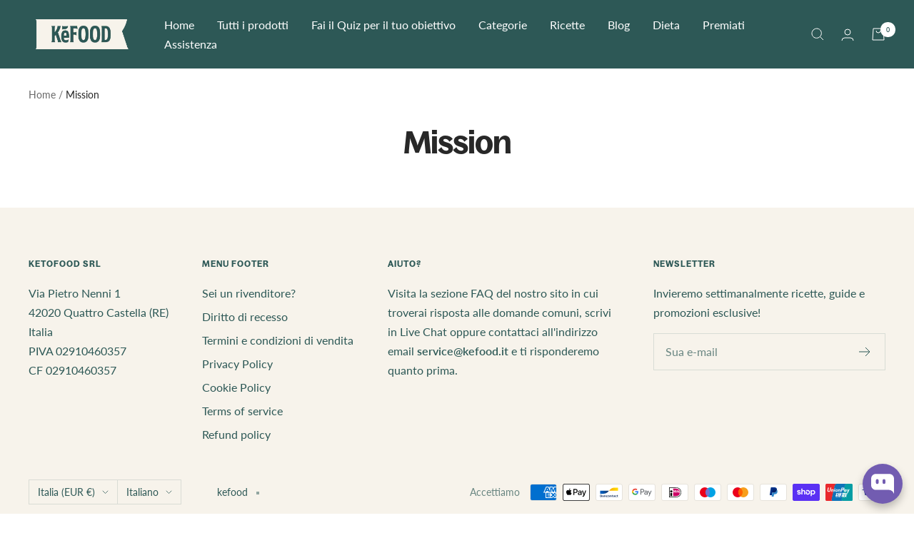

--- FILE ---
content_type: text/html; charset=utf-8
request_url: https://www.kefood.it/pages/mission
body_size: 76078
content:
<!doctype html><html class="no-js" lang="it" dir="ltr">
  <head>
     <script>window.performance && window.performance.mark && window.performance.mark('shopify.content_for_header.start');</script><meta name="google-site-verification" content="1NkY4823Oa7nD7PT5haN8Tsxd1QozwC9S8KQjFnBP24">
<meta id="shopify-digital-wallet" name="shopify-digital-wallet" content="/28078014499/digital_wallets/dialog">
<meta name="shopify-checkout-api-token" content="e629a1afdbb2ff7ae2306233195c1534">
<meta id="in-context-paypal-metadata" data-shop-id="28078014499" data-venmo-supported="false" data-environment="production" data-locale="it_IT" data-paypal-v4="true" data-currency="EUR">
<link rel="alternate" hreflang="x-default" href="https://www.kefood.it/pages/mission">
<link rel="alternate" hreflang="it" href="https://www.kefood.it/pages/mission">
<link rel="alternate" hreflang="en" href="https://www.kefood.it/en/pages/mission">
<script async="async" src="/checkouts/internal/preloads.js?locale=it-IT"></script>
<link rel="preconnect" href="https://shop.app" crossorigin="anonymous">
<script async="async" src="https://shop.app/checkouts/internal/preloads.js?locale=it-IT&shop_id=28078014499" crossorigin="anonymous"></script>
<script id="apple-pay-shop-capabilities" type="application/json">{"shopId":28078014499,"countryCode":"IT","currencyCode":"EUR","merchantCapabilities":["supports3DS"],"merchantId":"gid:\/\/shopify\/Shop\/28078014499","merchantName":"kefood","requiredBillingContactFields":["postalAddress","email","phone"],"requiredShippingContactFields":["postalAddress","email","phone"],"shippingType":"shipping","supportedNetworks":["visa","maestro","masterCard","amex"],"total":{"type":"pending","label":"kefood","amount":"1.00"},"shopifyPaymentsEnabled":true,"supportsSubscriptions":true}</script>
<script id="shopify-features" type="application/json">{"accessToken":"e629a1afdbb2ff7ae2306233195c1534","betas":["rich-media-storefront-analytics"],"domain":"www.kefood.it","predictiveSearch":true,"shopId":28078014499,"locale":"it"}</script>
<script>var Shopify = Shopify || {};
Shopify.shop = "ketofood.myshopify.com";
Shopify.locale = "it";
Shopify.currency = {"active":"EUR","rate":"1.0"};
Shopify.country = "IT";
Shopify.theme = {"name":"Copia aggiornata di: (TRCNew) || OPT","id":155695055195,"schema_name":"Focal","schema_version":"10.0.0","theme_store_id":714,"role":"main"};
Shopify.theme.handle = "null";
Shopify.theme.style = {"id":null,"handle":null};
Shopify.cdnHost = "www.kefood.it/cdn";
Shopify.routes = Shopify.routes || {};
Shopify.routes.root = "/";</script>
<script type="module">!function(o){(o.Shopify=o.Shopify||{}).modules=!0}(window);</script>
<script>!function(o){function n(){var o=[];function n(){o.push(Array.prototype.slice.apply(arguments))}return n.q=o,n}var t=o.Shopify=o.Shopify||{};t.loadFeatures=n(),t.autoloadFeatures=n()}(window);</script>
<script>
  window.ShopifyPay = window.ShopifyPay || {};
  window.ShopifyPay.apiHost = "shop.app\/pay";
  window.ShopifyPay.redirectState = null;
</script>
<script id="shop-js-analytics" type="application/json">{"pageType":"page"}</script>
<script defer="defer" async type="module" src="//www.kefood.it/cdn/shopifycloud/shop-js/modules/v2/client.init-shop-cart-sync_DXGljDCh.it.esm.js"></script>
<script defer="defer" async type="module" src="//www.kefood.it/cdn/shopifycloud/shop-js/modules/v2/chunk.common_Dby6QE3M.esm.js"></script>
<script type="module">
  await import("//www.kefood.it/cdn/shopifycloud/shop-js/modules/v2/client.init-shop-cart-sync_DXGljDCh.it.esm.js");
await import("//www.kefood.it/cdn/shopifycloud/shop-js/modules/v2/chunk.common_Dby6QE3M.esm.js");

  window.Shopify.SignInWithShop?.initShopCartSync?.({"fedCMEnabled":true,"windoidEnabled":true});

</script>
<script>
  window.Shopify = window.Shopify || {};
  if (!window.Shopify.featureAssets) window.Shopify.featureAssets = {};
  window.Shopify.featureAssets['shop-js'] = {"shop-cart-sync":["modules/v2/client.shop-cart-sync_CuycFFQA.it.esm.js","modules/v2/chunk.common_Dby6QE3M.esm.js"],"init-fed-cm":["modules/v2/client.init-fed-cm_BNG5oyTN.it.esm.js","modules/v2/chunk.common_Dby6QE3M.esm.js"],"shop-button":["modules/v2/client.shop-button_CYDCs7np.it.esm.js","modules/v2/chunk.common_Dby6QE3M.esm.js"],"init-windoid":["modules/v2/client.init-windoid_CIyZw0nM.it.esm.js","modules/v2/chunk.common_Dby6QE3M.esm.js"],"shop-cash-offers":["modules/v2/client.shop-cash-offers_CcSAlF98.it.esm.js","modules/v2/chunk.common_Dby6QE3M.esm.js","modules/v2/chunk.modal_D1Buujso.esm.js"],"shop-toast-manager":["modules/v2/client.shop-toast-manager_BX7Boar6.it.esm.js","modules/v2/chunk.common_Dby6QE3M.esm.js"],"init-shop-email-lookup-coordinator":["modules/v2/client.init-shop-email-lookup-coordinator_9H--u2Oq.it.esm.js","modules/v2/chunk.common_Dby6QE3M.esm.js"],"pay-button":["modules/v2/client.pay-button_Dij3AEMZ.it.esm.js","modules/v2/chunk.common_Dby6QE3M.esm.js"],"avatar":["modules/v2/client.avatar_BTnouDA3.it.esm.js"],"init-shop-cart-sync":["modules/v2/client.init-shop-cart-sync_DXGljDCh.it.esm.js","modules/v2/chunk.common_Dby6QE3M.esm.js"],"shop-login-button":["modules/v2/client.shop-login-button_CQ3q_nN6.it.esm.js","modules/v2/chunk.common_Dby6QE3M.esm.js","modules/v2/chunk.modal_D1Buujso.esm.js"],"init-customer-accounts-sign-up":["modules/v2/client.init-customer-accounts-sign-up_BnxtNv5b.it.esm.js","modules/v2/client.shop-login-button_CQ3q_nN6.it.esm.js","modules/v2/chunk.common_Dby6QE3M.esm.js","modules/v2/chunk.modal_D1Buujso.esm.js"],"init-shop-for-new-customer-accounts":["modules/v2/client.init-shop-for-new-customer-accounts_CKlpbIAZ.it.esm.js","modules/v2/client.shop-login-button_CQ3q_nN6.it.esm.js","modules/v2/chunk.common_Dby6QE3M.esm.js","modules/v2/chunk.modal_D1Buujso.esm.js"],"init-customer-accounts":["modules/v2/client.init-customer-accounts_BatGhs6N.it.esm.js","modules/v2/client.shop-login-button_CQ3q_nN6.it.esm.js","modules/v2/chunk.common_Dby6QE3M.esm.js","modules/v2/chunk.modal_D1Buujso.esm.js"],"shop-follow-button":["modules/v2/client.shop-follow-button_Drfnypl_.it.esm.js","modules/v2/chunk.common_Dby6QE3M.esm.js","modules/v2/chunk.modal_D1Buujso.esm.js"],"lead-capture":["modules/v2/client.lead-capture_C77H9ivN.it.esm.js","modules/v2/chunk.common_Dby6QE3M.esm.js","modules/v2/chunk.modal_D1Buujso.esm.js"],"checkout-modal":["modules/v2/client.checkout-modal_B3EdBKL4.it.esm.js","modules/v2/chunk.common_Dby6QE3M.esm.js","modules/v2/chunk.modal_D1Buujso.esm.js"],"shop-login":["modules/v2/client.shop-login_CkabS-Xl.it.esm.js","modules/v2/chunk.common_Dby6QE3M.esm.js","modules/v2/chunk.modal_D1Buujso.esm.js"],"payment-terms":["modules/v2/client.payment-terms_BgXoyFHX.it.esm.js","modules/v2/chunk.common_Dby6QE3M.esm.js","modules/v2/chunk.modal_D1Buujso.esm.js"]};
</script>
<script>(function() {
  var isLoaded = false;
  function asyncLoad() {
    if (isLoaded) return;
    isLoaded = true;
    var urls = ["https:\/\/loox.io\/widget\/VyWjhFu7GT\/loox.1664780954391.js?shop=ketofood.myshopify.com","https:\/\/tnc-app.herokuapp.com\/get_script\/9b7d1dd644bf11ed86d0fa99d36746a2.js?v=890572\u0026shop=ketofood.myshopify.com","\/\/cdn.shopify.com\/proxy\/e8da4f7de2ffcd896485ba080fb12556e91dbe0dd6a1d37d94cbca9c30559505\/app.bixgrow.com\/scripttag\/bixgrow-friend-reward-popup.js?shop=ketofood.myshopify.com\u0026sp-cache-control=cHVibGljLCBtYXgtYWdlPTkwMA","https:\/\/cdn.hextom.com\/js\/freeshippingbar.js?shop=ketofood.myshopify.com","https:\/\/d18eg7dreypte5.cloudfront.net\/browse-abandonment\/smsbump_timer.js?shop=ketofood.myshopify.com","\/\/cdn.shopify.com\/proxy\/562759724d12700b36628ca927ecba742f76187fb74a815327a47db93bc1a129\/sbzstag.cirkleinc.com\/?shop=ketofood.myshopify.com\u0026sp-cache-control=cHVibGljLCBtYXgtYWdlPTkwMA"];
    for (var i = 0; i < urls.length; i++) {
      var s = document.createElement('script');
      s.type = 'text/javascript';
      s.async = true;
      s.src = urls[i];
      var x = document.getElementsByTagName('script')[0];
      x.parentNode.insertBefore(s, x);
    }
  };
  if(window.attachEvent) {
    window.attachEvent('onload', asyncLoad);
  } else {
    window.addEventListener('load', asyncLoad, false);
  }
})();</script>
<script id="__st">var __st={"a":28078014499,"offset":3600,"reqid":"4ea4f783-7b59-4f26-a985-3feb16dac947-1768961056","pageurl":"www.kefood.it\/pages\/mission","s":"pages-80588275747","u":"de5143588c3d","p":"page","rtyp":"page","rid":80588275747};</script>
<script>window.ShopifyPaypalV4VisibilityTracking = true;</script>
<script id="captcha-bootstrap">!function(){'use strict';const t='contact',e='account',n='new_comment',o=[[t,t],['blogs',n],['comments',n],[t,'customer']],c=[[e,'customer_login'],[e,'guest_login'],[e,'recover_customer_password'],[e,'create_customer']],r=t=>t.map((([t,e])=>`form[action*='/${t}']:not([data-nocaptcha='true']) input[name='form_type'][value='${e}']`)).join(','),a=t=>()=>t?[...document.querySelectorAll(t)].map((t=>t.form)):[];function s(){const t=[...o],e=r(t);return a(e)}const i='password',u='form_key',d=['recaptcha-v3-token','g-recaptcha-response','h-captcha-response',i],f=()=>{try{return window.sessionStorage}catch{return}},m='__shopify_v',_=t=>t.elements[u];function p(t,e,n=!1){try{const o=window.sessionStorage,c=JSON.parse(o.getItem(e)),{data:r}=function(t){const{data:e,action:n}=t;return t[m]||n?{data:e,action:n}:{data:t,action:n}}(c);for(const[e,n]of Object.entries(r))t.elements[e]&&(t.elements[e].value=n);n&&o.removeItem(e)}catch(o){console.error('form repopulation failed',{error:o})}}const l='form_type',E='cptcha';function T(t){t.dataset[E]=!0}const w=window,h=w.document,L='Shopify',v='ce_forms',y='captcha';let A=!1;((t,e)=>{const n=(g='f06e6c50-85a8-45c8-87d0-21a2b65856fe',I='https://cdn.shopify.com/shopifycloud/storefront-forms-hcaptcha/ce_storefront_forms_captcha_hcaptcha.v1.5.2.iife.js',D={infoText:'Protetto da hCaptcha',privacyText:'Privacy',termsText:'Termini'},(t,e,n)=>{const o=w[L][v],c=o.bindForm;if(c)return c(t,g,e,D).then(n);var r;o.q.push([[t,g,e,D],n]),r=I,A||(h.body.append(Object.assign(h.createElement('script'),{id:'captcha-provider',async:!0,src:r})),A=!0)});var g,I,D;w[L]=w[L]||{},w[L][v]=w[L][v]||{},w[L][v].q=[],w[L][y]=w[L][y]||{},w[L][y].protect=function(t,e){n(t,void 0,e),T(t)},Object.freeze(w[L][y]),function(t,e,n,w,h,L){const[v,y,A,g]=function(t,e,n){const i=e?o:[],u=t?c:[],d=[...i,...u],f=r(d),m=r(i),_=r(d.filter((([t,e])=>n.includes(e))));return[a(f),a(m),a(_),s()]}(w,h,L),I=t=>{const e=t.target;return e instanceof HTMLFormElement?e:e&&e.form},D=t=>v().includes(t);t.addEventListener('submit',(t=>{const e=I(t);if(!e)return;const n=D(e)&&!e.dataset.hcaptchaBound&&!e.dataset.recaptchaBound,o=_(e),c=g().includes(e)&&(!o||!o.value);(n||c)&&t.preventDefault(),c&&!n&&(function(t){try{if(!f())return;!function(t){const e=f();if(!e)return;const n=_(t);if(!n)return;const o=n.value;o&&e.removeItem(o)}(t);const e=Array.from(Array(32),(()=>Math.random().toString(36)[2])).join('');!function(t,e){_(t)||t.append(Object.assign(document.createElement('input'),{type:'hidden',name:u})),t.elements[u].value=e}(t,e),function(t,e){const n=f();if(!n)return;const o=[...t.querySelectorAll(`input[type='${i}']`)].map((({name:t})=>t)),c=[...d,...o],r={};for(const[a,s]of new FormData(t).entries())c.includes(a)||(r[a]=s);n.setItem(e,JSON.stringify({[m]:1,action:t.action,data:r}))}(t,e)}catch(e){console.error('failed to persist form',e)}}(e),e.submit())}));const S=(t,e)=>{t&&!t.dataset[E]&&(n(t,e.some((e=>e===t))),T(t))};for(const o of['focusin','change'])t.addEventListener(o,(t=>{const e=I(t);D(e)&&S(e,y())}));const B=e.get('form_key'),M=e.get(l),P=B&&M;t.addEventListener('DOMContentLoaded',(()=>{const t=y();if(P)for(const e of t)e.elements[l].value===M&&p(e,B);[...new Set([...A(),...v().filter((t=>'true'===t.dataset.shopifyCaptcha))])].forEach((e=>S(e,t)))}))}(h,new URLSearchParams(w.location.search),n,t,e,['guest_login'])})(!0,!0)}();</script>
<script integrity="sha256-4kQ18oKyAcykRKYeNunJcIwy7WH5gtpwJnB7kiuLZ1E=" data-source-attribution="shopify.loadfeatures" defer="defer" src="//www.kefood.it/cdn/shopifycloud/storefront/assets/storefront/load_feature-a0a9edcb.js" crossorigin="anonymous"></script>
<script crossorigin="anonymous" defer="defer" src="//www.kefood.it/cdn/shopifycloud/storefront/assets/shopify_pay/storefront-65b4c6d7.js?v=20250812"></script>
<script data-source-attribution="shopify.dynamic_checkout.dynamic.init">var Shopify=Shopify||{};Shopify.PaymentButton=Shopify.PaymentButton||{isStorefrontPortableWallets:!0,init:function(){window.Shopify.PaymentButton.init=function(){};var t=document.createElement("script");t.src="https://www.kefood.it/cdn/shopifycloud/portable-wallets/latest/portable-wallets.it.js",t.type="module",document.head.appendChild(t)}};
</script>
<script data-source-attribution="shopify.dynamic_checkout.buyer_consent">
  function portableWalletsHideBuyerConsent(e){var t=document.getElementById("shopify-buyer-consent"),n=document.getElementById("shopify-subscription-policy-button");t&&n&&(t.classList.add("hidden"),t.setAttribute("aria-hidden","true"),n.removeEventListener("click",e))}function portableWalletsShowBuyerConsent(e){var t=document.getElementById("shopify-buyer-consent"),n=document.getElementById("shopify-subscription-policy-button");t&&n&&(t.classList.remove("hidden"),t.removeAttribute("aria-hidden"),n.addEventListener("click",e))}window.Shopify?.PaymentButton&&(window.Shopify.PaymentButton.hideBuyerConsent=portableWalletsHideBuyerConsent,window.Shopify.PaymentButton.showBuyerConsent=portableWalletsShowBuyerConsent);
</script>
<script data-source-attribution="shopify.dynamic_checkout.cart.bootstrap">document.addEventListener("DOMContentLoaded",(function(){function t(){return document.querySelector("shopify-accelerated-checkout-cart, shopify-accelerated-checkout")}if(t())Shopify.PaymentButton.init();else{new MutationObserver((function(e,n){t()&&(Shopify.PaymentButton.init(),n.disconnect())})).observe(document.body,{childList:!0,subtree:!0})}}));
</script>
<link id="shopify-accelerated-checkout-styles" rel="stylesheet" media="screen" href="https://www.kefood.it/cdn/shopifycloud/portable-wallets/latest/accelerated-checkout-backwards-compat.css" crossorigin="anonymous">
<style id="shopify-accelerated-checkout-cart">
        #shopify-buyer-consent {
  margin-top: 1em;
  display: inline-block;
  width: 100%;
}

#shopify-buyer-consent.hidden {
  display: none;
}

#shopify-subscription-policy-button {
  background: none;
  border: none;
  padding: 0;
  text-decoration: underline;
  font-size: inherit;
  cursor: pointer;
}

#shopify-subscription-policy-button::before {
  box-shadow: none;
}

      </style>

<script>window.performance && window.performance.mark && window.performance.mark('shopify.content_for_header.end');</script>
     <!-- Google Tag Manager -->
<script>(function(w,d,s,l,i){w[l]=w[l]||[];w[l].push({'gtm.start':
new Date().getTime(),event:'gtm.js'});var f=d.getElementsByTagName(s)[0],
j=d.createElement(s),dl=l!='dataLayer'?'&l='+l:'';j.async=true;j.src=
'https://www.googletagmanager.com/gtm.js?id='+i+dl;f.parentNode.insertBefore(j,f);
})(window,document,'script','dataLayer','GTM-N7C2FZW');</script>
<!-- End Google Tag Manager -->
      


<meta name="google-site-verification" content="Vya_8grKYCNN-gE-94xtQEigl08VpFLZ2NGREHzN8MU" />

        <meta charset="utf-8">
    <meta name="viewport" content="width=device-width, initial-scale=1.0, height=device-height, minimum-scale=1.0, maximum-scale=1.0">
    <meta name="theme-color" content="#2d5856">

    <title>Mission</title><link rel="canonical" href="https://www.kefood.it/pages/mission"><link rel="shortcut icon" href="//www.kefood.it/cdn/shop/files/favicon_hive_app_KEFOOD_96x96.png?v=1689075238" type="image/png"><link rel="preconnect" href="https://cdn.shopify.com">
    <link rel="dns-prefetch" href="https://productreviews.shopifycdn.com">
    <link rel="dns-prefetch" href="https://www.google-analytics.com"><link rel="preconnect" href="https://fonts.shopifycdn.com" crossorigin><meta property="og:type" content="website">
  <meta property="og:title" content="Mission"><meta property="og:image" content="http://www.kefood.it/cdn/shop/files/banner_rebrand_cristian_e_marco_DEF.png?v=1689080929">
  <meta property="og:image:secure_url" content="https://www.kefood.it/cdn/shop/files/banner_rebrand_cristian_e_marco_DEF.png?v=1689080929">
  <meta property="og:image:width" content="2160">
  <meta property="og:image:height" content="1080"><meta property="og:url" content="https://www.kefood.it/pages/mission">
<meta property="og:site_name" content="kefood"><meta name="twitter:card" content="summary"><meta name="twitter:title" content="Mission">
  <meta name="twitter:description" content="Mission"><meta name="twitter:image" content="https://www.kefood.it/cdn/shop/files/banner_rebrand_cristian_e_marco_DEF_1200x1200_crop_center.png?v=1689080929">
  <meta name="twitter:image:alt" content=""><script type="text/javascript">const observer = new MutationObserver(e => { e.forEach(({ addedNodes: e }) => { e.forEach(e => { 1 === e.nodeType && "SCRIPT" === e.tagName && (e.innerHTML.includes("asyncLoad") && (e.innerHTML = e.innerHTML.replace("if(window.attachEvent)", "document.addEventListener('asyncLazyLoad',function(event){asyncLoad();});if(window.attachEvent)").replaceAll(", asyncLoad", ", function(){}")), e.innerHTML.includes("PreviewBarInjector") && (e.innerHTML = e.innerHTML.replace("DOMContentLoaded", "asyncLazyLoad")), (e.className == 'analytics') && (e.type = 'text/lazyload'),(e.src.includes("assets/storefront/features")||e.src.includes("assets/shopify_pay")||e.src.includes("connect.facebook.net"))&&(e.setAttribute("data-src", e.src), e.removeAttribute("src")))})})});observer.observe(document.documentElement,{childList:!0,subtree:!0})</script> 
    
<!-- Start VWO Async SmartCode -->
<link rel="preconnect" href="https://dev.visualwebsiteoptimizer.com" />
<script type='text/javascript' id='vwoCode'>
window._vwo_code=window._vwo_code || (function() {
var account_id=681455,
version = 1.5,iu
settings_tolerance=2000,
library_tolerance=2500,
use_existing_jquery=false,
is_spa=1,
hide_element='body',
hide_element_style = 'opacity:0 !important;filter:alpha(opacity=0) !important;background:none !important',
/* DO NOT EDIT BELOW THIS LINE */
f=false,d=document,vwoCodeEl=d.querySelector('#vwoCode'),code={use_existing_jquery:function(){return use_existing_jquery},library_tolerance:function(){return library_tolerance},hide_element_style:function(){return'{'+hide_element_style+'}'},finish:function(){if(!f){f=true;var e=d.getElementById('_vis_opt_path_hides');if(e)e.parentNode.removeChild(e)}},finished:function(){return f},load:function(e){var t=d.createElement('script');t.fetchPriority='high';t.src=e;t.type='text/javascript';t.onerror=function(){_vwo_code.finish()};d.getElementsByTagName('head')[0].appendChild(t)},getVersion:function(){return version},getMatchedCookies:function(e){var t=[];if(document.cookie){t=document.cookie.match(e)||[]}return t},getCombinationCookie:function(){var e=code.getMatchedCookies(/(?:^|;)\s?(_vis_opt_exp_\d+_combi=[^;$]*)/gi);e=e.map(function(e){try{var t=decodeURIComponent(e);if(!/_vis_opt_exp_\d+_combi=(?:\d+,?)+\s*$/.test(t)){return''}return t}catch(e){return''}});var i=[];e.forEach(function(e){var t=e.match(/([\d,]+)/g);t&&i.push(t.join('-'))});return i.join('|')},init:function(){if(d.URL.indexOf('__vwo_disable__')>-1)return;window.settings_timer=setTimeout(function(){_vwo_code.finish()},settings_tolerance);var e=d.createElement('style'),t=hide_element?hide_element+'{'+hide_element_style+'}':'',i=d.getElementsByTagName('head')[0];e.setAttribute('id','_vis_opt_path_hides');vwoCodeEl&&e.setAttribute('nonce',vwoCodeEl.nonce);e.setAttribute('type','text/css');if(e.styleSheet)e.styleSheet.cssText=t;else e.appendChild(d.createTextNode(t));i.appendChild(e);var n=this.getCombinationCookie();this.load('https://dev.visualwebsiteoptimizer.com/j.php?a='+account_id+'&u='+encodeURIComponent(d.URL)+'&f='+ +is_spa+'&vn='+version+(n?'&c='+n:''));return settings_timer}};window._vwo_settings_timer = code.init();return code;}());
</script>
<!-- End VWO Async SmartCode -->
    
    <script src="https://code.jquery.com/jquery-2.2.4.min.js" integrity="sha256-BbhdlvQf/xTY9gja0Dq3HiwQF8LaCRTXxZKRutelT44=" crossorigin="anonymous"></script>
   
    

    <!-- Clarity Microsoft Code -->
    <script type="text/javascript">
    (function(c,l,a,r,i,t,y){
        c[a]=c[a]||function(){(c[a].q=c[a].q||[]).push(arguments)};
        t=l.createElement(r);t.async=1;t.src="https://www.clarity.ms/tag/"+i;
        y=l.getElementsByTagName(r)[0];y.parentNode.insertBefore(t,y);
    })(window, document, "clarity", "script", "kymberrdbr");
</script>
    <!-- End Clarity Microsoft Code --><link rel="preload" as="style" href="//www.kefood.it/cdn/shop/t/31/assets/theme.css?v=86569337629758951951700157403">
    <link rel="preload" as="script" href="//www.kefood.it/cdn/shop/t/31/assets/vendor.js?v=82563862313134373151743168651">
    <link rel="preload" as="script" href="//www.kefood.it/cdn/shop/t/31/assets/theme.js?v=151649348825870224451741686534">


  <script type="application/ld+json">
  {
    "@context": "https://schema.org",
    "@type": "BreadcrumbList",
  "itemListElement": [{
      "@type": "ListItem",
      "position": 1,
      "name": "Home",
      "item": "https://www.kefood.it"
    },{
          "@type": "ListItem",
          "position": 2,
          "name": "Mission",
          "item": "https://www.kefood.it/pages/mission"
        }]
  }
  </script>


    <link rel="preload" href="//www.kefood.it/cdn/fonts/epilogue/epilogue_n6.08fec64cb98bb1d92d6fa8e2c6f6b0dbc9d17b85.woff2" as="font" type="font/woff2" crossorigin><link rel="preload" href="//www.kefood.it/cdn/fonts/lato/lato_n4.c3b93d431f0091c8be23185e15c9d1fee1e971c5.woff2" as="font" type="font/woff2" crossorigin><style>
  /* Typography (heading) */
  @font-face {
  font-family: Epilogue;
  font-weight: 600;
  font-style: normal;
  font-display: swap;
  src: url("//www.kefood.it/cdn/fonts/epilogue/epilogue_n6.08fec64cb98bb1d92d6fa8e2c6f6b0dbc9d17b85.woff2") format("woff2"),
       url("//www.kefood.it/cdn/fonts/epilogue/epilogue_n6.c4a59100c1459cdffd805ffafdeadfcb3de81168.woff") format("woff");
}

@font-face {
  font-family: Epilogue;
  font-weight: 600;
  font-style: italic;
  font-display: swap;
  src: url("//www.kefood.it/cdn/fonts/epilogue/epilogue_i6.49ce7741ab834ee744e97f7b8803b90cc3557f1a.woff2") format("woff2"),
       url("//www.kefood.it/cdn/fonts/epilogue/epilogue_i6.8976d296175e83bc47cb2b377f32366f226382dd.woff") format("woff");
}

/* Typography (body) */
  @font-face {
  font-family: Lato;
  font-weight: 400;
  font-style: normal;
  font-display: swap;
  src: url("//www.kefood.it/cdn/fonts/lato/lato_n4.c3b93d431f0091c8be23185e15c9d1fee1e971c5.woff2") format("woff2"),
       url("//www.kefood.it/cdn/fonts/lato/lato_n4.d5c00c781efb195594fd2fd4ad04f7882949e327.woff") format("woff");
}

@font-face {
  font-family: Lato;
  font-weight: 400;
  font-style: italic;
  font-display: swap;
  src: url("//www.kefood.it/cdn/fonts/lato/lato_i4.09c847adc47c2fefc3368f2e241a3712168bc4b6.woff2") format("woff2"),
       url("//www.kefood.it/cdn/fonts/lato/lato_i4.3c7d9eb6c1b0a2bf62d892c3ee4582b016d0f30c.woff") format("woff");
}

@font-face {
  font-family: Lato;
  font-weight: 600;
  font-style: normal;
  font-display: swap;
  src: url("//www.kefood.it/cdn/fonts/lato/lato_n6.38d0e3b23b74a60f769c51d1df73fac96c580d59.woff2") format("woff2"),
       url("//www.kefood.it/cdn/fonts/lato/lato_n6.3365366161bdcc36a3f97cfbb23954d8c4bf4079.woff") format("woff");
}

@font-face {
  font-family: Lato;
  font-weight: 600;
  font-style: italic;
  font-display: swap;
  src: url("//www.kefood.it/cdn/fonts/lato/lato_i6.ab357ee5069e0603c2899b31e2b8ae84c4a42a48.woff2") format("woff2"),
       url("//www.kefood.it/cdn/fonts/lato/lato_i6.3164fed79d7d987c1390528781c7c2f59ac7a746.woff") format("woff");
}

:root {--heading-color: 40, 40, 40;
    --text-color: 40, 40, 40;
    --background: 255, 255, 255;
    --secondary-background: 255, 255, 255;
    --border-color: 223, 223, 223;
    --border-color-darker: 169, 169, 169;
    --success-color: 0, 148, 124;
    --success-background: 204, 234, 229;
    --error-color: 222, 42, 42;
    --error-background: 253, 240, 240;
    --primary-button-background: 215, 236, 120;
    --primary-button-text-color: 40, 40, 40;
    --secondary-button-background: 246, 164, 41;
    --secondary-button-text-color: 255, 255, 255;
    --product-star-rating: 246, 164, 41;
    --product-on-sale-accent: 222, 42, 42;
    --product-sold-out-accent: 111, 113, 155;
    --product-custom-label-background: 64, 93, 230;
    --product-custom-label-text-color: 255, 255, 255;
    --product-custom-label-2-background: 243, 255, 52;
    --product-custom-label-2-text-color: 0, 0, 0;
    --product-low-stock-text-color: 222, 42, 42;
    --product-in-stock-text-color: 0, 148, 124;
    --loading-bar-background: 40, 40, 40;

    /* We duplicate some "base" colors as root colors, which is useful to use on drawer elements or popover without. Those should not be overridden to avoid issues */
    --root-heading-color: 40, 40, 40;
    --root-text-color: 40, 40, 40;
    --root-background: 255, 255, 255;
    --root-border-color: 223, 223, 223;
    --root-primary-button-background: 215, 236, 120;
    --root-primary-button-text-color: 40, 40, 40;

    --base-font-size: 16px;
    --heading-font-family: Epilogue, sans-serif;
    --heading-font-weight: 600;
    --heading-font-style: normal;
    --heading-text-transform: normal;
    --text-font-family: Lato, sans-serif;
    --text-font-weight: 400;
    --text-font-style: normal;
    --text-font-bold-weight: 600;

    /* Typography (font size) */
    --heading-xxsmall-font-size: 10px;
    --heading-xsmall-font-size: 10px;
    --heading-small-font-size: 11px;
    --heading-large-font-size: 32px;
    --heading-h1-font-size: 32px;
    --heading-h2-font-size: 28px;
    --heading-h3-font-size: 26px;
    --heading-h4-font-size: 22px;
    --heading-h5-font-size: 18px;
    --heading-h6-font-size: 16px;

    /* Control the look and feel of the theme by changing radius of various elements */
    --button-border-radius: 0px;
    --block-border-radius: 0px;
    --block-border-radius-reduced: 0px;
    --color-swatch-border-radius: 0px;

    /* Button size */
    --button-height: 48px;
    --button-small-height: 40px;

    /* Form related */
    --form-input-field-height: 48px;
    --form-input-gap: 16px;
    --form-submit-margin: 24px;

    /* Product listing related variables */
    --product-list-block-spacing: 32px;

    /* Video related */
    --play-button-background: 255, 255, 255;
    --play-button-arrow: 40, 40, 40;

    /* RTL support */
    --transform-logical-flip: 1;
    --transform-origin-start: left;
    --transform-origin-end: right;

    /* Other */
    --zoom-cursor-svg-url: url(//www.kefood.it/cdn/shop/t/31/assets/zoom-cursor.svg?v=89083446974960036381700157403);
    --arrow-right-svg-url: url(//www.kefood.it/cdn/shop/t/31/assets/arrow-right.svg?v=70740017276485900791700157403);
    --arrow-left-svg-url: url(//www.kefood.it/cdn/shop/t/31/assets/arrow-left.svg?v=20859819828309117001700157403);

    /* Some useful variables that we can reuse in our CSS. Some explanation are needed for some of them:
       - container-max-width-minus-gutters: represents the container max width without the edge gutters
       - container-outer-width: considering the screen width, represent all the space outside the container
       - container-outer-margin: same as container-outer-width but get set to 0 inside a container
       - container-inner-width: the effective space inside the container (minus gutters)
       - grid-column-width: represents the width of a single column of the grid
       - vertical-breather: this is a variable that defines the global "spacing" between sections, and inside the section
                            to create some "breath" and minimum spacing
     */
    --container-max-width: 1600px;
    --container-gutter: 24px;
    --container-max-width-minus-gutters: calc(var(--container-max-width) - (var(--container-gutter)) * 2);
    --container-outer-width: max(calc((100vw - var(--container-max-width-minus-gutters)) / 2), var(--container-gutter));
    --container-outer-margin: var(--container-outer-width);
    --container-inner-width: calc(100vw - var(--container-outer-width) * 2);

    --grid-column-count: 10;
    --grid-gap: 24px;
    --grid-column-width: calc((100vw - var(--container-outer-width) * 2 - var(--grid-gap) * (var(--grid-column-count) - 1)) / var(--grid-column-count));

    --vertical-breather: 28px;
    --vertical-breather-tight: 28px;

    /* Shopify related variables */
    --payment-terms-background-color: #ffffff;
  }

  @media screen and (min-width: 741px) {
    :root {
      --container-gutter: 40px;
      --grid-column-count: 20;
      --vertical-breather: 40px;
      --vertical-breather-tight: 40px;

      /* Typography (font size) */
      --heading-xsmall-font-size: 11px;
      --heading-small-font-size: 12px;
      --heading-large-font-size: 48px;
      --heading-h1-font-size: 48px;
      --heading-h2-font-size: 36px;
      --heading-h3-font-size: 30px;
      --heading-h4-font-size: 22px;
      --heading-h5-font-size: 18px;
      --heading-h6-font-size: 16px;

      /* Form related */
      --form-input-field-height: 52px;
      --form-submit-margin: 32px;

      /* Button size */
      --button-height: 52px;
      --button-small-height: 44px;
    }
  }

  @media screen and (min-width: 1200px) {
    :root {
      --vertical-breather: 48px;
      --vertical-breather-tight: 48px;
      --product-list-block-spacing: 48px;

      /* Typography */
      --heading-large-font-size: 58px;
      --heading-h1-font-size: 50px;
      --heading-h2-font-size: 44px;
      --heading-h3-font-size: 32px;
      --heading-h4-font-size: 26px;
      --heading-h5-font-size: 22px;
      --heading-h6-font-size: 16px;
    }
  }

  @media screen and (min-width: 1600px) {
    :root {
      --vertical-breather: 48px;
      --vertical-breather-tight: 48px;
    }
  }
</style>
    <script>
  // This allows to expose several variables to the global scope, to be used in scripts
  window.themeVariables = {
    settings: {
      direction: "ltr",
      pageType: "page",
      cartCount: 0,
      moneyFormat: "€{{amount_with_comma_separator}}",
      moneyWithCurrencyFormat: "€{{amount_with_comma_separator}} EUR",
      showVendor: false,
      discountMode: "percentage",
      currencyCodeEnabled: false,
      cartType: "drawer",
      cartCurrency: "EUR",
      mobileZoomFactor: 2.5
    },

    routes: {
      host: "www.kefood.it",
      rootUrl: "\/",
      rootUrlWithoutSlash: '',
      cartUrl: "\/cart",
      cartAddUrl: "\/cart\/add",
      cartChangeUrl: "\/cart\/change",
      searchUrl: "\/search",
      predictiveSearchUrl: "\/search\/suggest",
      productRecommendationsUrl: "\/recommendations\/products"
    },

    strings: {
      accessibilityDelete: "Cancella",
      accessibilityClose: "Chiudere",
      collectionSoldOut: "Esaurito",
      collectionDiscount: "Risparmia @savings@",
      productSalePrice: "Prezzo di vendita",
      productRegularPrice: "Prezzo regolare",
      productFormUnavailable: "Non disponibile",
      productFormSoldOut: "Esaurito",
      productFormPreOrder: "Preordinare",
      productFormAddToCart: "Aggiungi",
      searchNoResults: "Nessun risultato è stato trovato.",
      searchNewSearch: "Nuova ricerca",
      searchProducts: "Prodotti",
      searchArticles: "Blog post",
      searchPages: "Pagine",
      searchCollections: "Collezioni",
      cartViewCart: "Vai al carrello",
      cartItemAdded: "Prodotto aggiunto al tuo carrello !",
      cartItemAddedShort: "Prodotto aggiunto !",
      cartAddOrderNote: "Aggiungi nota dell\u0026#39;ordine",
      cartEditOrderNote: "Modifica nota dell\u0026#39;ordine",
      shippingEstimatorNoResults: "Siamo spiacenti, non spediamo al tuo indirizzo.",
      shippingEstimatorOneResult: "C\u0026#39;è una tariffa di spedizione per il tuo indirizzo :",
      shippingEstimatorMultipleResults: "Ci sono diverse tariffe di spedizione per il tuo indirizzo :",
      shippingEstimatorError: "Si sono verificati uno o più errori durante il recupero delle tariffe di spedizione :"
    },

    libs: {
      flickity: "\/\/www.kefood.it\/cdn\/shop\/t\/31\/assets\/flickity.js?v=176646718982628074891700157403",
      photoswipe: "\/\/www.kefood.it\/cdn\/shop\/t\/31\/assets\/photoswipe.js?v=132268647426145925301700157403",
      qrCode: "\/\/www.kefood.it\/cdn\/shopifycloud\/storefront\/assets\/themes_support\/vendor\/qrcode-3f2b403b.js"
    },

    breakpoints: {
      phone: 'screen and (max-width: 740px)',
      tablet: 'screen and (min-width: 741px) and (max-width: 999px)',
      tabletAndUp: 'screen and (min-width: 741px)',
      pocket: 'screen and (max-width: 999px)',
      lap: 'screen and (min-width: 1000px) and (max-width: 1199px)',
      lapAndUp: 'screen and (min-width: 1000px)',
      desktop: 'screen and (min-width: 1200px)',
      wide: 'screen and (min-width: 1400px)'
    }
  };

  window.addEventListener('pageshow', async () => {
    const cartContent = await (await fetch(`${window.themeVariables.routes.cartUrl}.js`, {cache: 'reload'})).json();
    document.documentElement.dispatchEvent(new CustomEvent('cart:refresh', {detail: {cart: cartContent}}));
  });

  if ('noModule' in HTMLScriptElement.prototype) {
    // Old browsers (like IE) that does not support module will be considered as if not executing JS at all
    document.documentElement.className = document.documentElement.className.replace('no-js', 'js');

    requestAnimationFrame(() => {
      const viewportHeight = (window.visualViewport ? window.visualViewport.height : document.documentElement.clientHeight);
      document.documentElement.style.setProperty('--window-height',viewportHeight + 'px');
    });
  }</script>

    <link rel="stylesheet" href="//www.kefood.it/cdn/shop/t/31/assets/theme.css?v=86569337629758951951700157403">

    <script src="//www.kefood.it/cdn/shop/t/31/assets/vendor.js?v=82563862313134373151743168651" defer></script>
    <script src="//www.kefood.it/cdn/shop/t/31/assets/theme.js?v=151649348825870224451741686534" defer></script>
    <script src="//www.kefood.it/cdn/shop/t/31/assets/custom.js?v=167639537848865775061700157403" defer></script>

   
  
	<script>var loox_global_hash = '1768934996873';</script><script>var visitor_level_referral = {"active":true,"rtl":false,"position":"right","button_text":"Ricevi €5","button_bg_color":"e5aeaf","button_text_color":"000000","display_on_home_page":true,"display_on_product_page":false,"display_on_cart_page":false,"display_on_other_pages":false,"hide_on_mobile":false,"sidebar_visible":true,"orientation":"default","border_radius":{"key":"extraRounded","value":"16px","label":"Extra Rounded"}};
</script><style>.loox-reviews-default { max-width: 1200px; margin: 0 auto; }.loox-rating .loox-icon { color:#FFA41C; }
:root { --lxs-rating-icon-color: #FFA41C; }</style>
 <link href="//www.kefood.it/cdn/shop/t/31/assets/trc.css?v=125234242175460357011707489209" rel="stylesheet" type="text/css" media="all" />
<style type='text/css'>
    :root {--delivery-country-image-url:url("https://dc.codericp.com/delivery/code_f.png");}
    .icon-ad_f{background-image:var(--delivery-country-image-url);background-position:0 0;width:20px;height:12px}.icon-ae_f{background-image:var(--delivery-country-image-url);background-position:-21px 0;width:20px;height:12px}.icon-af_f{background-image:var(--delivery-country-image-url);background-position:0 -13px;width:20px;height:12px}.icon-ag_f{background-image:var(--delivery-country-image-url);background-position:-21px -13px;width:20px;height:12px}.icon-ai_f{background-image:var(--delivery-country-image-url);background-position:0 -26px;width:20px;height:12px}.icon-al_f{background-image:var(--delivery-country-image-url);background-position:-21px -26px;width:20px;height:12px}.icon-am_f{background-image:var(--delivery-country-image-url);background-position:-42px 0;width:20px;height:12px}.icon-ao_f{background-image:var(--delivery-country-image-url);background-position:-42px -13px;width:20px;height:12px}.icon-aq_f{background-image:var(--delivery-country-image-url);background-position:-42px -26px;width:20px;height:12px}.icon-ar_f{background-image:var(--delivery-country-image-url);background-position:0 -39px;width:20px;height:12px}.icon-as_f{background-image:var(--delivery-country-image-url);background-position:-21px -39px;width:20px;height:12px}.icon-at_f{background-image:var(--delivery-country-image-url);background-position:-42px -39px;width:20px;height:12px}.icon-au_f{background-image:var(--delivery-country-image-url);background-position:-63px 0;width:20px;height:12px}.icon-aw_f{background-image:var(--delivery-country-image-url);background-position:-63px -13px;width:20px;height:12px}.icon-ax_f{background-image:var(--delivery-country-image-url);background-position:-63px -26px;width:20px;height:12px}.icon-az_f{background-image:var(--delivery-country-image-url);background-position:-63px -39px;width:20px;height:12px}.icon-ba_f{background-image:var(--delivery-country-image-url);background-position:0 -52px;width:20px;height:12px}.icon-bb_f{background-image:var(--delivery-country-image-url);background-position:-21px -52px;width:20px;height:12px}.icon-bd_f{background-image:var(--delivery-country-image-url);background-position:-42px -52px;width:20px;height:12px}.icon-be_f{background-image:var(--delivery-country-image-url);background-position:-63px -52px;width:20px;height:12px}.icon-bf_f{background-image:var(--delivery-country-image-url);background-position:0 -65px;width:20px;height:12px}.icon-bg_f{background-image:var(--delivery-country-image-url);background-position:-21px -65px;width:20px;height:12px}.icon-bh_f{background-image:var(--delivery-country-image-url);background-position:-42px -65px;width:20px;height:12px}.icon-bi_f{background-image:var(--delivery-country-image-url);background-position:-63px -65px;width:20px;height:12px}.icon-bj_f{background-image:var(--delivery-country-image-url);background-position:-84px 0;width:20px;height:12px}.icon-bl_f{background-image:var(--delivery-country-image-url);background-position:-84px -13px;width:20px;height:12px}.icon-bm_f{background-image:var(--delivery-country-image-url);background-position:-84px -26px;width:20px;height:12px}.icon-bn_f{background-image:var(--delivery-country-image-url);background-position:-84px -39px;width:20px;height:12px}.icon-bo_f{background-image:var(--delivery-country-image-url);background-position:-84px -52px;width:20px;height:12px}.icon-bq_f{background-image:var(--delivery-country-image-url);background-position:-84px -65px;width:20px;height:12px}.icon-br_f{background-image:var(--delivery-country-image-url);background-position:0 -78px;width:20px;height:12px}.icon-bs_f{background-image:var(--delivery-country-image-url);background-position:-21px -78px;width:20px;height:12px}.icon-bt_f{background-image:var(--delivery-country-image-url);background-position:-42px -78px;width:20px;height:12px}.icon-bv_f{background-image:var(--delivery-country-image-url);background-position:-63px -78px;width:20px;height:12px}.icon-bw_f{background-image:var(--delivery-country-image-url);background-position:-84px -78px;width:20px;height:12px}.icon-by_f{background-image:var(--delivery-country-image-url);background-position:0 -91px;width:20px;height:12px}.icon-bz_f{background-image:var(--delivery-country-image-url);background-position:-21px -91px;width:20px;height:12px}.icon-ca_f{background-image:var(--delivery-country-image-url);background-position:-42px -91px;width:20px;height:12px}.icon-cc_f{background-image:var(--delivery-country-image-url);background-position:-63px -91px;width:20px;height:12px}.icon-cd_f{background-image:var(--delivery-country-image-url);background-position:-84px -91px;width:20px;height:12px}.icon-cf_f{background-image:var(--delivery-country-image-url);background-position:-105px 0;width:20px;height:12px}.icon-cg_f{background-image:var(--delivery-country-image-url);background-position:-105px -13px;width:20px;height:12px}.icon-ch_f{background-image:var(--delivery-country-image-url);background-position:-105px -26px;width:20px;height:12px}.icon-ci_f{background-image:var(--delivery-country-image-url);background-position:-105px -39px;width:20px;height:12px}.icon-ck_f{background-image:var(--delivery-country-image-url);background-position:-105px -52px;width:20px;height:12px}.icon-cl_f{background-image:var(--delivery-country-image-url);background-position:-105px -65px;width:20px;height:12px}.icon-cm_f{background-image:var(--delivery-country-image-url);background-position:-105px -78px;width:20px;height:12px}.icon-cn_f{background-image:var(--delivery-country-image-url);background-position:-105px -91px;width:20px;height:12px}.icon-co_f{background-image:var(--delivery-country-image-url);background-position:0 -104px;width:20px;height:12px}.icon-cr_f{background-image:var(--delivery-country-image-url);background-position:-21px -104px;width:20px;height:12px}.icon-cu_f{background-image:var(--delivery-country-image-url);background-position:-42px -104px;width:20px;height:12px}.icon-cv_f{background-image:var(--delivery-country-image-url);background-position:-63px -104px;width:20px;height:12px}.icon-cw_f{background-image:var(--delivery-country-image-url);background-position:-84px -104px;width:20px;height:12px}.icon-cx_f{background-image:var(--delivery-country-image-url);background-position:-105px -104px;width:20px;height:12px}.icon-cy_f{background-image:var(--delivery-country-image-url);background-position:-126px 0;width:20px;height:12px}.icon-cz_f{background-image:var(--delivery-country-image-url);background-position:-126px -13px;width:20px;height:12px}.icon-de_f{background-image:var(--delivery-country-image-url);background-position:-126px -26px;width:20px;height:12px}.icon-dj_f{background-image:var(--delivery-country-image-url);background-position:-126px -39px;width:20px;height:12px}.icon-dk_f{background-image:var(--delivery-country-image-url);background-position:-126px -52px;width:20px;height:12px}.icon-dm_f{background-image:var(--delivery-country-image-url);background-position:-126px -65px;width:20px;height:12px}.icon-do_f{background-image:var(--delivery-country-image-url);background-position:-126px -78px;width:20px;height:12px}.icon-dz_f{background-image:var(--delivery-country-image-url);background-position:-126px -91px;width:20px;height:12px}.icon-ec_f{background-image:var(--delivery-country-image-url);background-position:-126px -104px;width:20px;height:12px}.icon-ee_f{background-image:var(--delivery-country-image-url);background-position:0 -117px;width:20px;height:12px}.icon-eg_f{background-image:var(--delivery-country-image-url);background-position:-21px -117px;width:20px;height:12px}.icon-eh_f{background-image:var(--delivery-country-image-url);background-position:-42px -117px;width:20px;height:12px}.icon-er_f{background-image:var(--delivery-country-image-url);background-position:-63px -117px;width:20px;height:12px}.icon-es_f{background-image:var(--delivery-country-image-url);background-position:-84px -117px;width:20px;height:12px}.icon-et_f{background-image:var(--delivery-country-image-url);background-position:-105px -117px;width:20px;height:12px}.icon-fi_f{background-image:var(--delivery-country-image-url);background-position:-126px -117px;width:20px;height:12px}.icon-fj_f{background-image:var(--delivery-country-image-url);background-position:0 -130px;width:20px;height:12px}.icon-fk_f{background-image:var(--delivery-country-image-url);background-position:-21px -130px;width:20px;height:12px}.icon-fm_f{background-image:var(--delivery-country-image-url);background-position:-42px -130px;width:20px;height:12px}.icon-fo_f{background-image:var(--delivery-country-image-url);background-position:-63px -130px;width:20px;height:12px}.icon-fr_f{background-image:var(--delivery-country-image-url);background-position:-84px -130px;width:20px;height:12px}.icon-ga_f{background-image:var(--delivery-country-image-url);background-position:-105px -130px;width:20px;height:12px}.icon-gb_f{background-image:var(--delivery-country-image-url);background-position:-126px -130px;width:20px;height:12px}.icon-gd_f{background-image:var(--delivery-country-image-url);background-position:-147px 0;width:20px;height:12px}.icon-ge_f{background-image:var(--delivery-country-image-url);background-position:-147px -13px;width:20px;height:12px}.icon-gf_f{background-image:var(--delivery-country-image-url);background-position:-147px -26px;width:20px;height:12px}.icon-gg_f{background-image:var(--delivery-country-image-url);background-position:-147px -39px;width:20px;height:12px}.icon-gh_f{background-image:var(--delivery-country-image-url);background-position:-147px -52px;width:20px;height:12px}.icon-gi_f{background-image:var(--delivery-country-image-url);background-position:-147px -65px;width:20px;height:12px}.icon-gl_f{background-image:var(--delivery-country-image-url);background-position:-147px -78px;width:20px;height:12px}.icon-gm_f{background-image:var(--delivery-country-image-url);background-position:-147px -91px;width:20px;height:12px}.icon-gn_f{background-image:var(--delivery-country-image-url);background-position:-147px -104px;width:20px;height:12px}.icon-gp_f{background-image:var(--delivery-country-image-url);background-position:-147px -117px;width:20px;height:12px}.icon-gq_f{background-image:var(--delivery-country-image-url);background-position:-147px -130px;width:20px;height:12px}.icon-gr_f{background-image:var(--delivery-country-image-url);background-position:0 -143px;width:20px;height:12px}.icon-gs_f{background-image:var(--delivery-country-image-url);background-position:-21px -143px;width:20px;height:12px}.icon-gt_f{background-image:var(--delivery-country-image-url);background-position:-42px -143px;width:20px;height:12px}.icon-gu_f{background-image:var(--delivery-country-image-url);background-position:-63px -143px;width:20px;height:12px}.icon-gw_f{background-image:var(--delivery-country-image-url);background-position:-84px -143px;width:20px;height:12px}.icon-gy_f{background-image:var(--delivery-country-image-url);background-position:-105px -143px;width:20px;height:12px}.icon-hk_f{background-image:var(--delivery-country-image-url);background-position:-126px -143px;width:20px;height:12px}.icon-hm_f{background-image:var(--delivery-country-image-url);background-position:-147px -143px;width:20px;height:12px}.icon-hn_f{background-image:var(--delivery-country-image-url);background-position:-168px 0;width:20px;height:12px}.icon-hr_f{background-image:var(--delivery-country-image-url);background-position:-168px -13px;width:20px;height:12px}.icon-ht_f{background-image:var(--delivery-country-image-url);background-position:-168px -26px;width:20px;height:12px}.icon-hu_f{background-image:var(--delivery-country-image-url);background-position:-168px -39px;width:20px;height:12px}.icon-id_f{background-image:var(--delivery-country-image-url);background-position:-168px -52px;width:20px;height:12px}.icon-ie_f{background-image:var(--delivery-country-image-url);background-position:-168px -65px;width:20px;height:12px}.icon-il_f{background-image:var(--delivery-country-image-url);background-position:-168px -78px;width:20px;height:12px}.icon-im_f{background-image:var(--delivery-country-image-url);background-position:-168px -91px;width:20px;height:12px}.icon-in_f{background-image:var(--delivery-country-image-url);background-position:-168px -104px;width:20px;height:12px}.icon-io_f{background-image:var(--delivery-country-image-url);background-position:-168px -117px;width:20px;height:12px}.icon-iq_f{background-image:var(--delivery-country-image-url);background-position:-168px -130px;width:20px;height:12px}.icon-ir_f{background-image:var(--delivery-country-image-url);background-position:-168px -143px;width:20px;height:12px}.icon-is_f{background-image:var(--delivery-country-image-url);background-position:0 -156px;width:20px;height:12px}.icon-it_f{background-image:var(--delivery-country-image-url);background-position:-21px -156px;width:20px;height:12px}.icon-je_f{background-image:var(--delivery-country-image-url);background-position:-42px -156px;width:20px;height:12px}.icon-jm_f{background-image:var(--delivery-country-image-url);background-position:-63px -156px;width:20px;height:12px}.icon-jo_f{background-image:var(--delivery-country-image-url);background-position:-84px -156px;width:20px;height:12px}.icon-jp_f{background-image:var(--delivery-country-image-url);background-position:-105px -156px;width:20px;height:12px}.icon-ke_f{background-image:var(--delivery-country-image-url);background-position:-126px -156px;width:20px;height:12px}.icon-kg_f{background-image:var(--delivery-country-image-url);background-position:-147px -156px;width:20px;height:12px}.icon-kh_f{background-image:var(--delivery-country-image-url);background-position:-168px -156px;width:20px;height:12px}.icon-ki_f{background-image:var(--delivery-country-image-url);background-position:0 -169px;width:20px;height:12px}.icon-km_f{background-image:var(--delivery-country-image-url);background-position:-21px -169px;width:20px;height:12px}.icon-kn_f{background-image:var(--delivery-country-image-url);background-position:-42px -169px;width:20px;height:12px}.icon-kp_f{background-image:var(--delivery-country-image-url);background-position:-63px -169px;width:20px;height:12px}.icon-kr_f{background-image:var(--delivery-country-image-url);background-position:-84px -169px;width:20px;height:12px}.icon-kw_f{background-image:var(--delivery-country-image-url);background-position:-105px -169px;width:20px;height:12px}.icon-ky_f{background-image:var(--delivery-country-image-url);background-position:-126px -169px;width:20px;height:12px}.icon-kz_f{background-image:var(--delivery-country-image-url);background-position:-147px -169px;width:20px;height:12px}.icon-la_f{background-image:var(--delivery-country-image-url);background-position:-168px -169px;width:20px;height:12px}.icon-lb_f{background-image:var(--delivery-country-image-url);background-position:-189px 0;width:20px;height:12px}.icon-lc_f{background-image:var(--delivery-country-image-url);background-position:-189px -13px;width:20px;height:12px}.icon-li_f{background-image:var(--delivery-country-image-url);background-position:-189px -26px;width:20px;height:12px}.icon-lk_f{background-image:var(--delivery-country-image-url);background-position:-189px -39px;width:20px;height:12px}.icon-lr_f{background-image:var(--delivery-country-image-url);background-position:-189px -52px;width:20px;height:12px}.icon-ls_f{background-image:var(--delivery-country-image-url);background-position:-189px -65px;width:20px;height:12px}.icon-lt_f{background-image:var(--delivery-country-image-url);background-position:-189px -78px;width:20px;height:12px}.icon-lu_f{background-image:var(--delivery-country-image-url);background-position:-189px -91px;width:20px;height:12px}.icon-lv_f{background-image:var(--delivery-country-image-url);background-position:-189px -104px;width:20px;height:12px}.icon-ly_f{background-image:var(--delivery-country-image-url);background-position:-189px -117px;width:20px;height:12px}.icon-ma_f{background-image:var(--delivery-country-image-url);background-position:-189px -130px;width:20px;height:12px}.icon-mc_f{background-image:var(--delivery-country-image-url);background-position:-189px -143px;width:20px;height:12px}.icon-md_f{background-image:var(--delivery-country-image-url);background-position:-189px -156px;width:20px;height:12px}.icon-me_f{background-image:var(--delivery-country-image-url);background-position:-189px -169px;width:20px;height:12px}.icon-mf_f{background-image:var(--delivery-country-image-url);background-position:0 -182px;width:20px;height:12px}.icon-mg_f{background-image:var(--delivery-country-image-url);background-position:-21px -182px;width:20px;height:12px}.icon-mh_f{background-image:var(--delivery-country-image-url);background-position:-42px -182px;width:20px;height:12px}.icon-mk_f{background-image:var(--delivery-country-image-url);background-position:-63px -182px;width:20px;height:12px}.icon-ml_f{background-image:var(--delivery-country-image-url);background-position:-84px -182px;width:20px;height:12px}.icon-mm_f{background-image:var(--delivery-country-image-url);background-position:-105px -182px;width:20px;height:12px}.icon-mn_f{background-image:var(--delivery-country-image-url);background-position:-126px -182px;width:20px;height:12px}.icon-mo_f{background-image:var(--delivery-country-image-url);background-position:-147px -182px;width:20px;height:12px}.icon-mp_f{background-image:var(--delivery-country-image-url);background-position:-168px -182px;width:20px;height:12px}.icon-mq_f{background-image:var(--delivery-country-image-url);background-position:-189px -182px;width:20px;height:12px}.icon-mr_f{background-image:var(--delivery-country-image-url);background-position:0 -195px;width:20px;height:12px}.icon-ms_f{background-image:var(--delivery-country-image-url);background-position:-21px -195px;width:20px;height:12px}.icon-mt_f{background-image:var(--delivery-country-image-url);background-position:-42px -195px;width:20px;height:12px}.icon-mu_f{background-image:var(--delivery-country-image-url);background-position:-63px -195px;width:20px;height:12px}.icon-mv_f{background-image:var(--delivery-country-image-url);background-position:-84px -195px;width:20px;height:12px}.icon-mw_f{background-image:var(--delivery-country-image-url);background-position:-105px -195px;width:20px;height:12px}.icon-mx_f{background-image:var(--delivery-country-image-url);background-position:-126px -195px;width:20px;height:12px}.icon-my_f{background-image:var(--delivery-country-image-url);background-position:-147px -195px;width:20px;height:12px}.icon-mz_f{background-image:var(--delivery-country-image-url);background-position:-168px -195px;width:20px;height:12px}.icon-na_f{background-image:var(--delivery-country-image-url);background-position:-189px -195px;width:20px;height:12px}.icon-nc_f{background-image:var(--delivery-country-image-url);background-position:-210px 0;width:20px;height:12px}.icon-ne_f{background-image:var(--delivery-country-image-url);background-position:-210px -13px;width:20px;height:12px}.icon-nf_f{background-image:var(--delivery-country-image-url);background-position:-210px -26px;width:20px;height:12px}.icon-ng_f{background-image:var(--delivery-country-image-url);background-position:-210px -39px;width:20px;height:12px}.icon-ni_f{background-image:var(--delivery-country-image-url);background-position:-210px -52px;width:20px;height:12px}.icon-nl_f{background-image:var(--delivery-country-image-url);background-position:-210px -65px;width:20px;height:12px}.icon-no_f{background-image:var(--delivery-country-image-url);background-position:-210px -78px;width:20px;height:12px}.icon-np_f{background-image:var(--delivery-country-image-url);background-position:-210px -91px;width:20px;height:12px}.icon-nr_f{background-image:var(--delivery-country-image-url);background-position:-210px -104px;width:20px;height:12px}.icon-nu_f{background-image:var(--delivery-country-image-url);background-position:-210px -117px;width:20px;height:12px}.icon-nz_f{background-image:var(--delivery-country-image-url);background-position:-210px -130px;width:20px;height:12px}.icon-om_f{background-image:var(--delivery-country-image-url);background-position:-210px -143px;width:20px;height:12px}.icon-pa_f{background-image:var(--delivery-country-image-url);background-position:-210px -156px;width:20px;height:12px}.icon-pe_f{background-image:var(--delivery-country-image-url);background-position:-210px -169px;width:20px;height:12px}.icon-pf_f{background-image:var(--delivery-country-image-url);background-position:-210px -182px;width:20px;height:12px}.icon-pg_f{background-image:var(--delivery-country-image-url);background-position:-210px -195px;width:20px;height:12px}.icon-ph_f{background-image:var(--delivery-country-image-url);background-position:0 -208px;width:20px;height:12px}.icon-pk_f{background-image:var(--delivery-country-image-url);background-position:-21px -208px;width:20px;height:12px}.icon-pl_f{background-image:var(--delivery-country-image-url);background-position:-42px -208px;width:20px;height:12px}.icon-pm_f{background-image:var(--delivery-country-image-url);background-position:-63px -208px;width:20px;height:12px}.icon-pn_f{background-image:var(--delivery-country-image-url);background-position:-84px -208px;width:20px;height:12px}.icon-pr_f{background-image:var(--delivery-country-image-url);background-position:-105px -208px;width:20px;height:12px}.icon-ps_f{background-image:var(--delivery-country-image-url);background-position:-126px -208px;width:20px;height:12px}.icon-pt_f{background-image:var(--delivery-country-image-url);background-position:-147px -208px;width:20px;height:12px}.icon-pw_f{background-image:var(--delivery-country-image-url);background-position:-168px -208px;width:20px;height:12px}.icon-py_f{background-image:var(--delivery-country-image-url);background-position:-189px -208px;width:20px;height:12px}.icon-qa_f{background-image:var(--delivery-country-image-url);background-position:-210px -208px;width:20px;height:12px}.icon-re_f{background-image:var(--delivery-country-image-url);background-position:-231px 0;width:20px;height:12px}.icon-ro_f{background-image:var(--delivery-country-image-url);background-position:-231px -13px;width:20px;height:12px}.icon-rs_f{background-image:var(--delivery-country-image-url);background-position:-231px -26px;width:20px;height:12px}.icon-ru_f{background-image:var(--delivery-country-image-url);background-position:-231px -39px;width:20px;height:12px}.icon-rw_f{background-image:var(--delivery-country-image-url);background-position:-231px -52px;width:20px;height:12px}.icon-sa_f{background-image:var(--delivery-country-image-url);background-position:-231px -65px;width:20px;height:12px}.icon-sb_f{background-image:var(--delivery-country-image-url);background-position:-231px -78px;width:20px;height:12px}.icon-sc_f{background-image:var(--delivery-country-image-url);background-position:-231px -91px;width:20px;height:12px}.icon-sd_f{background-image:var(--delivery-country-image-url);background-position:-231px -104px;width:20px;height:12px}.icon-se_f{background-image:var(--delivery-country-image-url);background-position:-231px -117px;width:20px;height:12px}.icon-sg_f{background-image:var(--delivery-country-image-url);background-position:-231px -130px;width:20px;height:12px}.icon-sh_f{background-image:var(--delivery-country-image-url);background-position:-231px -143px;width:20px;height:12px}.icon-si_f{background-image:var(--delivery-country-image-url);background-position:-231px -156px;width:20px;height:12px}.icon-sj_f{background-image:var(--delivery-country-image-url);background-position:-231px -169px;width:20px;height:12px}.icon-sk_f{background-image:var(--delivery-country-image-url);background-position:-231px -182px;width:20px;height:12px}.icon-sl_f{background-image:var(--delivery-country-image-url);background-position:-231px -195px;width:20px;height:12px}.icon-sm_f{background-image:var(--delivery-country-image-url);background-position:-231px -208px;width:20px;height:12px}.icon-sn_f{background-image:var(--delivery-country-image-url);background-position:0 -221px;width:20px;height:12px}.icon-so_f{background-image:var(--delivery-country-image-url);background-position:-21px -221px;width:20px;height:12px}.icon-sr_f{background-image:var(--delivery-country-image-url);background-position:-42px -221px;width:20px;height:12px}.icon-ss_f{background-image:var(--delivery-country-image-url);background-position:-63px -221px;width:20px;height:12px}.icon-st_f{background-image:var(--delivery-country-image-url);background-position:-84px -221px;width:20px;height:12px}.icon-sv_f{background-image:var(--delivery-country-image-url);background-position:-105px -221px;width:20px;height:12px}.icon-sx_f{background-image:var(--delivery-country-image-url);background-position:-126px -221px;width:20px;height:12px}.icon-sy_f{background-image:var(--delivery-country-image-url);background-position:-147px -221px;width:20px;height:12px}.icon-sz_f{background-image:var(--delivery-country-image-url);background-position:-168px -221px;width:20px;height:12px}.icon-tc_f{background-image:var(--delivery-country-image-url);background-position:-189px -221px;width:20px;height:12px}.icon-td_f{background-image:var(--delivery-country-image-url);background-position:-210px -221px;width:20px;height:12px}.icon-tf_f{background-image:var(--delivery-country-image-url);background-position:-231px -221px;width:20px;height:12px}.icon-tg_f{background-image:var(--delivery-country-image-url);background-position:0 -234px;width:20px;height:12px}.icon-th_f{background-image:var(--delivery-country-image-url);background-position:-21px -234px;width:20px;height:12px}.icon-tj_f{background-image:var(--delivery-country-image-url);background-position:-42px -234px;width:20px;height:12px}.icon-tk_f{background-image:var(--delivery-country-image-url);background-position:-63px -234px;width:20px;height:12px}.icon-tl_f{background-image:var(--delivery-country-image-url);background-position:-84px -234px;width:20px;height:12px}.icon-tm_f{background-image:var(--delivery-country-image-url);background-position:-105px -234px;width:20px;height:12px}.icon-tn_f{background-image:var(--delivery-country-image-url);background-position:-126px -234px;width:20px;height:12px}.icon-to_f{background-image:var(--delivery-country-image-url);background-position:-147px -234px;width:20px;height:12px}.icon-tr_f{background-image:var(--delivery-country-image-url);background-position:-168px -234px;width:20px;height:12px}.icon-tt_f{background-image:var(--delivery-country-image-url);background-position:-189px -234px;width:20px;height:12px}.icon-tv_f{background-image:var(--delivery-country-image-url);background-position:-210px -234px;width:20px;height:12px}.icon-tw_f{background-image:var(--delivery-country-image-url);background-position:-231px -234px;width:20px;height:12px}.icon-tz_f{background-image:var(--delivery-country-image-url);background-position:-252px 0;width:20px;height:12px}.icon-ua_f{background-image:var(--delivery-country-image-url);background-position:-252px -13px;width:20px;height:12px}.icon-ug_f{background-image:var(--delivery-country-image-url);background-position:-252px -26px;width:20px;height:12px}.icon-um_f{background-image:var(--delivery-country-image-url);background-position:-252px -39px;width:20px;height:12px}.icon-us_f{background-image:var(--delivery-country-image-url);background-position:-252px -52px;width:20px;height:12px}.icon-uy_f{background-image:var(--delivery-country-image-url);background-position:-252px -65px;width:20px;height:12px}.icon-uz_f{background-image:var(--delivery-country-image-url);background-position:-252px -78px;width:20px;height:12px}.icon-va_f{background-image:var(--delivery-country-image-url);background-position:-252px -91px;width:20px;height:12px}.icon-vc_f{background-image:var(--delivery-country-image-url);background-position:-252px -104px;width:20px;height:12px}.icon-ve_f{background-image:var(--delivery-country-image-url);background-position:-252px -117px;width:20px;height:12px}.icon-vg_f{background-image:var(--delivery-country-image-url);background-position:-252px -130px;width:20px;height:12px}.icon-vi_f{background-image:var(--delivery-country-image-url);background-position:-252px -143px;width:20px;height:12px}.icon-vn_f{background-image:var(--delivery-country-image-url);background-position:-252px -156px;width:20px;height:12px}.icon-vu_f{background-image:var(--delivery-country-image-url);background-position:-252px -169px;width:20px;height:12px}.icon-wf_f{background-image:var(--delivery-country-image-url);background-position:-252px -182px;width:20px;height:12px}.icon-ws_f{background-image:var(--delivery-country-image-url);background-position:-252px -195px;width:20px;height:12px}.icon-xk_f{background-image:var(--delivery-country-image-url);background-position:-252px -208px;width:20px;height:12px}.icon-ye_f{background-image:var(--delivery-country-image-url);background-position:-252px -221px;width:20px;height:12px}.icon-yt_f{background-image:var(--delivery-country-image-url);background-position:-252px -234px;width:20px;height:12px}.icon-za_f{background-image:var(--delivery-country-image-url);background-position:0 -247px;width:20px;height:12px}.icon-zm_f{background-image:var(--delivery-country-image-url);background-position:-21px -247px;width:20px;height:12px}.icon-zw_f{background-image:var(--delivery-country-image-url);background-position:-42px -247px;width:20px;height:12px}
</style>
<script>
    window.deliveryCommon = window.deliveryCommon || {};
    window.deliveryCommon.setting = {};
    Object.assign(window.deliveryCommon.setting, {
        "shop_currency_code__ed": 'EUR' || 'USD',
        "shop_locale_code__ed": 'it' || 'en',
        "shop_domain__ed":  'ketofood.myshopify.com',
        "product_available__ed": '',
        "product_id__ed": ''
    });
    window.deliveryED = window.deliveryED || {};
    window.deliveryED.setting = {};
    Object.assign(window.deliveryED.setting, {
        "delivery__app_setting": {"main_delivery_setting":{"is_active":1,"order_delivery_info":"\u003cp\u003e🚚 Ordina entro \u003cstrong\u003e{cutoff_time} \u003c\/strong\u003ee riceverai il tuo pacco tra \u003cstrong\u003e{order_delivered_minimum_date} e {order_delivered_maximum_date}\u003c\/strong\u003e\u003c\/p\u003e","is_ignore_out_of_stock":0,"out_of_stock_mode":1,"out_of_stock_info":"\u003cp\u003eQuesto prodotto non è al momento disponibile. Tornerà al più presto! Nel frattempo, trovi tanti altri prodotti nel nostro shop :)\u003c\/p\u003e","order_progress_bar_mode":1,"order_progress_setting":{"ordered":{"svg_number":0,"title":"Prep. pacco entro","tips_description":"Dopo aver fatto il tuo ordine, questo verrò spedito entro 24 ore."},"order_ready":{"svg_number":4,"is_active":1,"title":"Spedizione","date_title":"{order_ready_minimum_date} - {order_ready_maximum_date}","tips_description":"Il tuo ordine verrà consegnato al corriere."},"order_delivered":{"svg_number":10,"title":"Consegna","date_title":"{order_delivered_minimum_date} - {order_delivered_maximum_date}","tips_description":"Data di consegna prevista: {order_delivered_minimum_date} - {order_delivered_maximum_date}"}},"order_delivery_work_week":[0,1,1,1,1,1,1],"order_delivery_day_range":[0,1],"order_delivery_calc_method":0,"order_ready_work_week":[1,1,1,1,1,1,1],"order_ready_day_range":[0,1],"order_ready_calc_method":0,"holiday":[],"order_delivery_date_format":18,"delivery_date_custom_format":"{week_local} {day}","delivery_date_format_zero":1,"delivery_date_format_month_translate":["Gen","Feb","Mar","Apr","Mag","Giu","Lug","Ago","Set","Ott","Nov","Dic"],"delivery_date_format_week_translate":["Lun","Mar","Mer","Gio","Ven","Sab","Dom"],"order_delivery_countdown_format":15,"delivery_countdown_custom_format":"{hours} {hours_local} {minutes} {minutes_local} {seconds} {seconds_local}","countdown_format_translate":["Hours","Minutes","Seconds"],"delivery_countdown_format_zero":0,"countdown_cutoff_hour":15,"countdown_cutoff_minute":0,"countdown_cutoff_advanced_enable":0,"countdown_cutoff_advanced":[[23,59],[23,59],[23,59],[23,59],[23,59],[23,59],[23,59]],"countdown_mode":0,"after_deadline_hide_widget":0,"timezone_mode":0,"timezone":1,"todayandtomorrow":[{"lan_code":"en","lan_name":"English","left":"today","right":"tomorrow"}],"translate_country_name":[],"widget_layout_mode":2,"widget_placement_method":1,"widget_placement_position":0,"widget_placement_page":1,"widget_margin":[12,0,0,0],"message_text_widget_appearance_setting":{"border":{"border_width":1,"border_radius":0,"border_line":1},"color":{"text_color":"#000000","background_color":"#E2E2E2","border_color":"#E2E2E2"},"other":{"margin":[0,0,0,0],"padding":[10,10,10,10]}},"progress_bar_widget_appearance_setting":{"color":{"basic":{"icon_color":"#000000","icon_background_color":"#FFFFFF","order_status_title_color":"#000000","date_title_color":"#000000"},"advanced":{"order_status_title_color":"#000000","progress_line_color":"#000000","date_title_color":"#000000","description_tips_background_color":"#000000","icon_background_color":"#2d5652","icon_color":"#FFFFFF","description_tips_color":"#FFFFFF"}},"font":{"icon_font":20,"order_status_title_font":13,"date_title_font":13,"description_tips_font":13},"other":{"margin":[10,0,0,0]}},"show_country_mode":0,"arrow_down_position":0,"country_modal_background_rgba":[0,0,0,0.5],"country_modal_appearance_setting":{"color":{"text_color":"#000000","background_color":"#FFFFFF","icon_color":"#999999","selected_color":"#f2f2f2"},"border":{"border_radius":7},"font":{"text_font":16,"icon_font":16},"other":{"width":56}},"cart_form_mode":0,"cart_form_position":0,"product_form_position":0,"out_of_stock_product_form_position":0,"cart_checkout_status":1,"cart_checkout_title":"Consegna prevista tra","cart_checkout_description":"{order_delivered_minimum_date} e {order_delivered_maximum_date}","widget_custom_css":"","is_show_all":0,"p_mapping":11,"product_ids":["4501969928227","4536308531235","4578164801571","4578172993571","4578174042147","4608714342435","4619111890979","6537398059043","6556559638563","6558433607715","6582724526115","6583038705699","6622003134499","6622021681187","6625826308131","6632126185507","6650280673315","6652404138019","6654484545571","6669824622627","6676301971491","6676539736099","6676540391459","6676541308963","6676541636643","6676967718947","6677122646051","6678360457251","6682330857507","6685563551779","6708527988771","6725423333411","6733189185571","6733201834019","6748467855395","6750438228003","6752762593315","6757911035939","6774702800931","6780986654755","6783172673571","6785568145443","6785570734115","8509308371291","8578491580763","8585757065563","8686414889307","8696308629851","8705153007963","8720330424667","8720345530715","8731776844123","8740777132379","8770856124763","8825258017115","9140792557915","9170328191323","9212641509723","9317176738139","9327907733851","9363587629403","9381936267611"]}},
        "delivery__pro_setting": null,
        "delivery__cate_setting": null
    });
</script> 

<!-- BEGIN app block: shopify://apps/instant-section-page-builder/blocks/instant_core/927e19d9-4e68-41db-99c7-d8debdc1f80d -->
<script>
window.Instant = {
  initialized: true,
  initializedAppEmbed: true,
  initializedVersion: 'latest',
  swiperScriptUrl: 'https://cdn.shopify.com/extensions/019bc6a9-73b5-7215-ba7a-5c83a88c0b68/instant-shopify-66/assets/swiper-bundle.min.js'
};
</script>

<!-- END app block --><!-- BEGIN app block: shopify://apps/klaviyo-email-marketing-sms/blocks/klaviyo-onsite-embed/2632fe16-c075-4321-a88b-50b567f42507 -->












  <script async src="https://static.klaviyo.com/onsite/js/UQh4f7/klaviyo.js?company_id=UQh4f7"></script>
  <script>!function(){if(!window.klaviyo){window._klOnsite=window._klOnsite||[];try{window.klaviyo=new Proxy({},{get:function(n,i){return"push"===i?function(){var n;(n=window._klOnsite).push.apply(n,arguments)}:function(){for(var n=arguments.length,o=new Array(n),w=0;w<n;w++)o[w]=arguments[w];var t="function"==typeof o[o.length-1]?o.pop():void 0,e=new Promise((function(n){window._klOnsite.push([i].concat(o,[function(i){t&&t(i),n(i)}]))}));return e}}})}catch(n){window.klaviyo=window.klaviyo||[],window.klaviyo.push=function(){var n;(n=window._klOnsite).push.apply(n,arguments)}}}}();</script>

  




  <script>
    window.klaviyoReviewsProductDesignMode = false
  </script>







<!-- END app block --><script src="https://cdn.shopify.com/extensions/019b6ef7-92ec-7905-920f-c958adb4b1fd/upsell-koala-gift-337/assets/gifts-embed.js" type="text/javascript" defer="defer"></script>
<script src="https://cdn.shopify.com/extensions/019bb19b-97cd-7cb8-a12e-d866b0ee3716/avada-app-147/assets/chatty.js" type="text/javascript" defer="defer"></script>
<script src="https://cdn.shopify.com/extensions/019bc5da-5ba6-7e9a-9888-a6222a70d7c3/js-client-214/assets/pushowl-shopify.js" type="text/javascript" defer="defer"></script>
<script src="https://cdn.shopify.com/extensions/019bc6a9-73b5-7215-ba7a-5c83a88c0b68/instant-shopify-66/assets/instant-core.min.js" type="text/javascript" defer="defer"></script>
<script src="https://cdn.shopify.com/extensions/019b6a9c-3786-73a2-b30a-84ddb747dd2b/upsell-koala-discount-799/assets/deals-embed.js" type="text/javascript" defer="defer"></script>
<link href="https://cdn.shopify.com/extensions/019b6a9c-3786-73a2-b30a-84ddb747dd2b/upsell-koala-discount-799/assets/deals-embed.css" rel="stylesheet" type="text/css" media="all">
<link href="https://monorail-edge.shopifysvc.com" rel="dns-prefetch">
<script>(function(){if ("sendBeacon" in navigator && "performance" in window) {try {var session_token_from_headers = performance.getEntriesByType('navigation')[0].serverTiming.find(x => x.name == '_s').description;} catch {var session_token_from_headers = undefined;}var session_cookie_matches = document.cookie.match(/_shopify_s=([^;]*)/);var session_token_from_cookie = session_cookie_matches && session_cookie_matches.length === 2 ? session_cookie_matches[1] : "";var session_token = session_token_from_headers || session_token_from_cookie || "";function handle_abandonment_event(e) {var entries = performance.getEntries().filter(function(entry) {return /monorail-edge.shopifysvc.com/.test(entry.name);});if (!window.abandonment_tracked && entries.length === 0) {window.abandonment_tracked = true;var currentMs = Date.now();var navigation_start = performance.timing.navigationStart;var payload = {shop_id: 28078014499,url: window.location.href,navigation_start,duration: currentMs - navigation_start,session_token,page_type: "page"};window.navigator.sendBeacon("https://monorail-edge.shopifysvc.com/v1/produce", JSON.stringify({schema_id: "online_store_buyer_site_abandonment/1.1",payload: payload,metadata: {event_created_at_ms: currentMs,event_sent_at_ms: currentMs}}));}}window.addEventListener('pagehide', handle_abandonment_event);}}());</script>
<script id="web-pixels-manager-setup">(function e(e,d,r,n,o){if(void 0===o&&(o={}),!Boolean(null===(a=null===(i=window.Shopify)||void 0===i?void 0:i.analytics)||void 0===a?void 0:a.replayQueue)){var i,a;window.Shopify=window.Shopify||{};var t=window.Shopify;t.analytics=t.analytics||{};var s=t.analytics;s.replayQueue=[],s.publish=function(e,d,r){return s.replayQueue.push([e,d,r]),!0};try{self.performance.mark("wpm:start")}catch(e){}var l=function(){var e={modern:/Edge?\/(1{2}[4-9]|1[2-9]\d|[2-9]\d{2}|\d{4,})\.\d+(\.\d+|)|Firefox\/(1{2}[4-9]|1[2-9]\d|[2-9]\d{2}|\d{4,})\.\d+(\.\d+|)|Chrom(ium|e)\/(9{2}|\d{3,})\.\d+(\.\d+|)|(Maci|X1{2}).+ Version\/(15\.\d+|(1[6-9]|[2-9]\d|\d{3,})\.\d+)([,.]\d+|)( \(\w+\)|)( Mobile\/\w+|) Safari\/|Chrome.+OPR\/(9{2}|\d{3,})\.\d+\.\d+|(CPU[ +]OS|iPhone[ +]OS|CPU[ +]iPhone|CPU IPhone OS|CPU iPad OS)[ +]+(15[._]\d+|(1[6-9]|[2-9]\d|\d{3,})[._]\d+)([._]\d+|)|Android:?[ /-](13[3-9]|1[4-9]\d|[2-9]\d{2}|\d{4,})(\.\d+|)(\.\d+|)|Android.+Firefox\/(13[5-9]|1[4-9]\d|[2-9]\d{2}|\d{4,})\.\d+(\.\d+|)|Android.+Chrom(ium|e)\/(13[3-9]|1[4-9]\d|[2-9]\d{2}|\d{4,})\.\d+(\.\d+|)|SamsungBrowser\/([2-9]\d|\d{3,})\.\d+/,legacy:/Edge?\/(1[6-9]|[2-9]\d|\d{3,})\.\d+(\.\d+|)|Firefox\/(5[4-9]|[6-9]\d|\d{3,})\.\d+(\.\d+|)|Chrom(ium|e)\/(5[1-9]|[6-9]\d|\d{3,})\.\d+(\.\d+|)([\d.]+$|.*Safari\/(?![\d.]+ Edge\/[\d.]+$))|(Maci|X1{2}).+ Version\/(10\.\d+|(1[1-9]|[2-9]\d|\d{3,})\.\d+)([,.]\d+|)( \(\w+\)|)( Mobile\/\w+|) Safari\/|Chrome.+OPR\/(3[89]|[4-9]\d|\d{3,})\.\d+\.\d+|(CPU[ +]OS|iPhone[ +]OS|CPU[ +]iPhone|CPU IPhone OS|CPU iPad OS)[ +]+(10[._]\d+|(1[1-9]|[2-9]\d|\d{3,})[._]\d+)([._]\d+|)|Android:?[ /-](13[3-9]|1[4-9]\d|[2-9]\d{2}|\d{4,})(\.\d+|)(\.\d+|)|Mobile Safari.+OPR\/([89]\d|\d{3,})\.\d+\.\d+|Android.+Firefox\/(13[5-9]|1[4-9]\d|[2-9]\d{2}|\d{4,})\.\d+(\.\d+|)|Android.+Chrom(ium|e)\/(13[3-9]|1[4-9]\d|[2-9]\d{2}|\d{4,})\.\d+(\.\d+|)|Android.+(UC? ?Browser|UCWEB|U3)[ /]?(15\.([5-9]|\d{2,})|(1[6-9]|[2-9]\d|\d{3,})\.\d+)\.\d+|SamsungBrowser\/(5\.\d+|([6-9]|\d{2,})\.\d+)|Android.+MQ{2}Browser\/(14(\.(9|\d{2,})|)|(1[5-9]|[2-9]\d|\d{3,})(\.\d+|))(\.\d+|)|K[Aa][Ii]OS\/(3\.\d+|([4-9]|\d{2,})\.\d+)(\.\d+|)/},d=e.modern,r=e.legacy,n=navigator.userAgent;return n.match(d)?"modern":n.match(r)?"legacy":"unknown"}(),u="modern"===l?"modern":"legacy",c=(null!=n?n:{modern:"",legacy:""})[u],f=function(e){return[e.baseUrl,"/wpm","/b",e.hashVersion,"modern"===e.buildTarget?"m":"l",".js"].join("")}({baseUrl:d,hashVersion:r,buildTarget:u}),m=function(e){var d=e.version,r=e.bundleTarget,n=e.surface,o=e.pageUrl,i=e.monorailEndpoint;return{emit:function(e){var a=e.status,t=e.errorMsg,s=(new Date).getTime(),l=JSON.stringify({metadata:{event_sent_at_ms:s},events:[{schema_id:"web_pixels_manager_load/3.1",payload:{version:d,bundle_target:r,page_url:o,status:a,surface:n,error_msg:t},metadata:{event_created_at_ms:s}}]});if(!i)return console&&console.warn&&console.warn("[Web Pixels Manager] No Monorail endpoint provided, skipping logging."),!1;try{return self.navigator.sendBeacon.bind(self.navigator)(i,l)}catch(e){}var u=new XMLHttpRequest;try{return u.open("POST",i,!0),u.setRequestHeader("Content-Type","text/plain"),u.send(l),!0}catch(e){return console&&console.warn&&console.warn("[Web Pixels Manager] Got an unhandled error while logging to Monorail."),!1}}}}({version:r,bundleTarget:l,surface:e.surface,pageUrl:self.location.href,monorailEndpoint:e.monorailEndpoint});try{o.browserTarget=l,function(e){var d=e.src,r=e.async,n=void 0===r||r,o=e.onload,i=e.onerror,a=e.sri,t=e.scriptDataAttributes,s=void 0===t?{}:t,l=document.createElement("script"),u=document.querySelector("head"),c=document.querySelector("body");if(l.async=n,l.src=d,a&&(l.integrity=a,l.crossOrigin="anonymous"),s)for(var f in s)if(Object.prototype.hasOwnProperty.call(s,f))try{l.dataset[f]=s[f]}catch(e){}if(o&&l.addEventListener("load",o),i&&l.addEventListener("error",i),u)u.appendChild(l);else{if(!c)throw new Error("Did not find a head or body element to append the script");c.appendChild(l)}}({src:f,async:!0,onload:function(){if(!function(){var e,d;return Boolean(null===(d=null===(e=window.Shopify)||void 0===e?void 0:e.analytics)||void 0===d?void 0:d.initialized)}()){var d=window.webPixelsManager.init(e)||void 0;if(d){var r=window.Shopify.analytics;r.replayQueue.forEach((function(e){var r=e[0],n=e[1],o=e[2];d.publishCustomEvent(r,n,o)})),r.replayQueue=[],r.publish=d.publishCustomEvent,r.visitor=d.visitor,r.initialized=!0}}},onerror:function(){return m.emit({status:"failed",errorMsg:"".concat(f," has failed to load")})},sri:function(e){var d=/^sha384-[A-Za-z0-9+/=]+$/;return"string"==typeof e&&d.test(e)}(c)?c:"",scriptDataAttributes:o}),m.emit({status:"loading"})}catch(e){m.emit({status:"failed",errorMsg:(null==e?void 0:e.message)||"Unknown error"})}}})({shopId: 28078014499,storefrontBaseUrl: "https://www.kefood.it",extensionsBaseUrl: "https://extensions.shopifycdn.com/cdn/shopifycloud/web-pixels-manager",monorailEndpoint: "https://monorail-edge.shopifysvc.com/unstable/produce_batch",surface: "storefront-renderer",enabledBetaFlags: ["2dca8a86"],webPixelsConfigList: [{"id":"3303604571","configuration":"{\"subdomain\": \"ketofood\"}","eventPayloadVersion":"v1","runtimeContext":"STRICT","scriptVersion":"69e1bed23f1568abe06fb9d113379033","type":"APP","apiClientId":1615517,"privacyPurposes":["ANALYTICS","MARKETING","SALE_OF_DATA"],"dataSharingAdjustments":{"protectedCustomerApprovalScopes":["read_customer_address","read_customer_email","read_customer_name","read_customer_personal_data","read_customer_phone"]}},{"id":"3281977691","configuration":"{\"siteId\":\"4dUQFdgcvGSjtXSn\"}","eventPayloadVersion":"v1","runtimeContext":"STRICT","scriptVersion":"c9406bb6835a3b96d17b5d48e4254f48","type":"APP","apiClientId":45694124033,"privacyPurposes":["ANALYTICS"],"dataSharingAdjustments":{"protectedCustomerApprovalScopes":[]}},{"id":"2231697755","configuration":"{\"shopId\":\"FC98i50YXaO75mo8czGI\",\"description\":\"Chatty conversion tracking pixel\"}","eventPayloadVersion":"v1","runtimeContext":"STRICT","scriptVersion":"13ac37025cff8583d58d6f1e51d29e4b","type":"APP","apiClientId":6641085,"privacyPurposes":["ANALYTICS"],"dataSharingAdjustments":{"protectedCustomerApprovalScopes":["read_customer_address","read_customer_email","read_customer_name","read_customer_personal_data","read_customer_phone"]}},{"id":"1981317467","configuration":"{\"store\":\"ketofood.myshopify.com\"}","eventPayloadVersion":"v1","runtimeContext":"STRICT","scriptVersion":"8450b52b59e80bfb2255f1e069ee1acd","type":"APP","apiClientId":740217,"privacyPurposes":["ANALYTICS","MARKETING","SALE_OF_DATA"],"dataSharingAdjustments":{"protectedCustomerApprovalScopes":["read_customer_address","read_customer_email","read_customer_name","read_customer_personal_data","read_customer_phone"]}},{"id":"1902903643","configuration":"{\"accountID\":\"UQh4f7\",\"webPixelConfig\":\"eyJlbmFibGVBZGRlZFRvQ2FydEV2ZW50cyI6IHRydWV9\"}","eventPayloadVersion":"v1","runtimeContext":"STRICT","scriptVersion":"524f6c1ee37bacdca7657a665bdca589","type":"APP","apiClientId":123074,"privacyPurposes":["ANALYTICS","MARKETING"],"dataSharingAdjustments":{"protectedCustomerApprovalScopes":["read_customer_address","read_customer_email","read_customer_name","read_customer_personal_data","read_customer_phone"]}},{"id":"1177518427","configuration":"{\"config\":\"{\\\"google_tag_ids\\\":[\\\"G-2SGFS845WX\\\",\\\"AW-730261340\\\",\\\"GT-WBKSX4R\\\"],\\\"target_country\\\":\\\"IT\\\",\\\"gtag_events\\\":[{\\\"type\\\":\\\"begin_checkout\\\",\\\"action_label\\\":[\\\"G-2SGFS845WX\\\",\\\"AW-730261340\\\/8OWKCITJ_-EBENzOm9wC\\\"]},{\\\"type\\\":\\\"search\\\",\\\"action_label\\\":[\\\"G-2SGFS845WX\\\",\\\"AW-730261340\\\/G1uDCIfJ_-EBENzOm9wC\\\"]},{\\\"type\\\":\\\"view_item\\\",\\\"action_label\\\":[\\\"G-2SGFS845WX\\\",\\\"AW-730261340\\\/OChOCP7I_-EBENzOm9wC\\\",\\\"MC-WQKC0EG3S1\\\"]},{\\\"type\\\":\\\"purchase\\\",\\\"action_label\\\":[\\\"G-2SGFS845WX\\\",\\\"AW-730261340\\\/LfYaCPvI_-EBENzOm9wC\\\",\\\"MC-WQKC0EG3S1\\\",\\\"AW-730261340\\\/JgyPCMGy-vACENzOm9wC\\\"]},{\\\"type\\\":\\\"page_view\\\",\\\"action_label\\\":[\\\"G-2SGFS845WX\\\",\\\"AW-730261340\\\/xkkQCPjI_-EBENzOm9wC\\\",\\\"MC-WQKC0EG3S1\\\"]},{\\\"type\\\":\\\"add_payment_info\\\",\\\"action_label\\\":[\\\"G-2SGFS845WX\\\",\\\"AW-730261340\\\/WQbICIrJ_-EBENzOm9wC\\\"]},{\\\"type\\\":\\\"add_to_cart\\\",\\\"action_label\\\":[\\\"G-2SGFS845WX\\\",\\\"AW-730261340\\\/AgsYCIHJ_-EBENzOm9wC\\\"]}],\\\"enable_monitoring_mode\\\":false}\"}","eventPayloadVersion":"v1","runtimeContext":"OPEN","scriptVersion":"b2a88bafab3e21179ed38636efcd8a93","type":"APP","apiClientId":1780363,"privacyPurposes":[],"dataSharingAdjustments":{"protectedCustomerApprovalScopes":["read_customer_address","read_customer_email","read_customer_name","read_customer_personal_data","read_customer_phone"]}},{"id":"884375899","configuration":"{\"pixelCode\":\"CDQJKKRC77U3BP5AIFHG\"}","eventPayloadVersion":"v1","runtimeContext":"STRICT","scriptVersion":"22e92c2ad45662f435e4801458fb78cc","type":"APP","apiClientId":4383523,"privacyPurposes":["ANALYTICS","MARKETING","SALE_OF_DATA"],"dataSharingAdjustments":{"protectedCustomerApprovalScopes":["read_customer_address","read_customer_email","read_customer_name","read_customer_personal_data","read_customer_phone"]}},{"id":"395608411","configuration":"{\"pixel_id\":\"583679689010732\",\"pixel_type\":\"facebook_pixel\",\"metaapp_system_user_token\":\"-\"}","eventPayloadVersion":"v1","runtimeContext":"OPEN","scriptVersion":"ca16bc87fe92b6042fbaa3acc2fbdaa6","type":"APP","apiClientId":2329312,"privacyPurposes":["ANALYTICS","MARKETING","SALE_OF_DATA"],"dataSharingAdjustments":{"protectedCustomerApprovalScopes":["read_customer_address","read_customer_email","read_customer_name","read_customer_personal_data","read_customer_phone"]}},{"id":"332038491","configuration":"{\"shopId\":\"10527\"}","eventPayloadVersion":"v1","runtimeContext":"STRICT","scriptVersion":"e46595b10fdc5e1674d5c89a8c843bb3","type":"APP","apiClientId":5443297,"privacyPurposes":["ANALYTICS","MARKETING","SALE_OF_DATA"],"dataSharingAdjustments":{"protectedCustomerApprovalScopes":["read_customer_address","read_customer_email","read_customer_name","read_customer_personal_data","read_customer_phone"]}},{"id":"205029723","configuration":"{\"tagID\":\"2614072945504\"}","eventPayloadVersion":"v1","runtimeContext":"STRICT","scriptVersion":"18031546ee651571ed29edbe71a3550b","type":"APP","apiClientId":3009811,"privacyPurposes":["ANALYTICS","MARKETING","SALE_OF_DATA"],"dataSharingAdjustments":{"protectedCustomerApprovalScopes":["read_customer_address","read_customer_email","read_customer_name","read_customer_personal_data","read_customer_phone"]}},{"id":"shopify-app-pixel","configuration":"{}","eventPayloadVersion":"v1","runtimeContext":"STRICT","scriptVersion":"0450","apiClientId":"shopify-pixel","type":"APP","privacyPurposes":["ANALYTICS","MARKETING"]},{"id":"shopify-custom-pixel","eventPayloadVersion":"v1","runtimeContext":"LAX","scriptVersion":"0450","apiClientId":"shopify-pixel","type":"CUSTOM","privacyPurposes":["ANALYTICS","MARKETING"]}],isMerchantRequest: false,initData: {"shop":{"name":"kefood","paymentSettings":{"currencyCode":"EUR"},"myshopifyDomain":"ketofood.myshopify.com","countryCode":"IT","storefrontUrl":"https:\/\/www.kefood.it"},"customer":null,"cart":null,"checkout":null,"productVariants":[],"purchasingCompany":null},},"https://www.kefood.it/cdn","fcfee988w5aeb613cpc8e4bc33m6693e112",{"modern":"","legacy":""},{"shopId":"28078014499","storefrontBaseUrl":"https:\/\/www.kefood.it","extensionBaseUrl":"https:\/\/extensions.shopifycdn.com\/cdn\/shopifycloud\/web-pixels-manager","surface":"storefront-renderer","enabledBetaFlags":"[\"2dca8a86\"]","isMerchantRequest":"false","hashVersion":"fcfee988w5aeb613cpc8e4bc33m6693e112","publish":"custom","events":"[[\"page_viewed\",{}]]"});</script><script>
  window.ShopifyAnalytics = window.ShopifyAnalytics || {};
  window.ShopifyAnalytics.meta = window.ShopifyAnalytics.meta || {};
  window.ShopifyAnalytics.meta.currency = 'EUR';
  var meta = {"page":{"pageType":"page","resourceType":"page","resourceId":80588275747,"requestId":"4ea4f783-7b59-4f26-a985-3feb16dac947-1768961056"}};
  for (var attr in meta) {
    window.ShopifyAnalytics.meta[attr] = meta[attr];
  }
</script>
<script class="analytics">
  (function () {
    var customDocumentWrite = function(content) {
      var jquery = null;

      if (window.jQuery) {
        jquery = window.jQuery;
      } else if (window.Checkout && window.Checkout.$) {
        jquery = window.Checkout.$;
      }

      if (jquery) {
        jquery('body').append(content);
      }
    };

    var hasLoggedConversion = function(token) {
      if (token) {
        return document.cookie.indexOf('loggedConversion=' + token) !== -1;
      }
      return false;
    }

    var setCookieIfConversion = function(token) {
      if (token) {
        var twoMonthsFromNow = new Date(Date.now());
        twoMonthsFromNow.setMonth(twoMonthsFromNow.getMonth() + 2);

        document.cookie = 'loggedConversion=' + token + '; expires=' + twoMonthsFromNow;
      }
    }

    var trekkie = window.ShopifyAnalytics.lib = window.trekkie = window.trekkie || [];
    if (trekkie.integrations) {
      return;
    }
    trekkie.methods = [
      'identify',
      'page',
      'ready',
      'track',
      'trackForm',
      'trackLink'
    ];
    trekkie.factory = function(method) {
      return function() {
        var args = Array.prototype.slice.call(arguments);
        args.unshift(method);
        trekkie.push(args);
        return trekkie;
      };
    };
    for (var i = 0; i < trekkie.methods.length; i++) {
      var key = trekkie.methods[i];
      trekkie[key] = trekkie.factory(key);
    }
    trekkie.load = function(config) {
      trekkie.config = config || {};
      trekkie.config.initialDocumentCookie = document.cookie;
      var first = document.getElementsByTagName('script')[0];
      var script = document.createElement('script');
      script.type = 'text/javascript';
      script.onerror = function(e) {
        var scriptFallback = document.createElement('script');
        scriptFallback.type = 'text/javascript';
        scriptFallback.onerror = function(error) {
                var Monorail = {
      produce: function produce(monorailDomain, schemaId, payload) {
        var currentMs = new Date().getTime();
        var event = {
          schema_id: schemaId,
          payload: payload,
          metadata: {
            event_created_at_ms: currentMs,
            event_sent_at_ms: currentMs
          }
        };
        return Monorail.sendRequest("https://" + monorailDomain + "/v1/produce", JSON.stringify(event));
      },
      sendRequest: function sendRequest(endpointUrl, payload) {
        // Try the sendBeacon API
        if (window && window.navigator && typeof window.navigator.sendBeacon === 'function' && typeof window.Blob === 'function' && !Monorail.isIos12()) {
          var blobData = new window.Blob([payload], {
            type: 'text/plain'
          });

          if (window.navigator.sendBeacon(endpointUrl, blobData)) {
            return true;
          } // sendBeacon was not successful

        } // XHR beacon

        var xhr = new XMLHttpRequest();

        try {
          xhr.open('POST', endpointUrl);
          xhr.setRequestHeader('Content-Type', 'text/plain');
          xhr.send(payload);
        } catch (e) {
          console.log(e);
        }

        return false;
      },
      isIos12: function isIos12() {
        return window.navigator.userAgent.lastIndexOf('iPhone; CPU iPhone OS 12_') !== -1 || window.navigator.userAgent.lastIndexOf('iPad; CPU OS 12_') !== -1;
      }
    };
    Monorail.produce('monorail-edge.shopifysvc.com',
      'trekkie_storefront_load_errors/1.1',
      {shop_id: 28078014499,
      theme_id: 155695055195,
      app_name: "storefront",
      context_url: window.location.href,
      source_url: "//www.kefood.it/cdn/s/trekkie.storefront.cd680fe47e6c39ca5d5df5f0a32d569bc48c0f27.min.js"});

        };
        scriptFallback.async = true;
        scriptFallback.src = '//www.kefood.it/cdn/s/trekkie.storefront.cd680fe47e6c39ca5d5df5f0a32d569bc48c0f27.min.js';
        first.parentNode.insertBefore(scriptFallback, first);
      };
      script.async = true;
      script.src = '//www.kefood.it/cdn/s/trekkie.storefront.cd680fe47e6c39ca5d5df5f0a32d569bc48c0f27.min.js';
      first.parentNode.insertBefore(script, first);
    };
    trekkie.load(
      {"Trekkie":{"appName":"storefront","development":false,"defaultAttributes":{"shopId":28078014499,"isMerchantRequest":null,"themeId":155695055195,"themeCityHash":"5887095834870721570","contentLanguage":"it","currency":"EUR","eventMetadataId":"9acf4cc5-c4a1-4680-85a4-8b41c662c89a"},"isServerSideCookieWritingEnabled":true,"monorailRegion":"shop_domain","enabledBetaFlags":["65f19447"]},"Session Attribution":{},"S2S":{"facebookCapiEnabled":true,"source":"trekkie-storefront-renderer","apiClientId":580111}}
    );

    var loaded = false;
    trekkie.ready(function() {
      if (loaded) return;
      loaded = true;

      window.ShopifyAnalytics.lib = window.trekkie;

      var originalDocumentWrite = document.write;
      document.write = customDocumentWrite;
      try { window.ShopifyAnalytics.merchantGoogleAnalytics.call(this); } catch(error) {};
      document.write = originalDocumentWrite;

      window.ShopifyAnalytics.lib.page(null,{"pageType":"page","resourceType":"page","resourceId":80588275747,"requestId":"4ea4f783-7b59-4f26-a985-3feb16dac947-1768961056","shopifyEmitted":true});

      var match = window.location.pathname.match(/checkouts\/(.+)\/(thank_you|post_purchase)/)
      var token = match? match[1]: undefined;
      if (!hasLoggedConversion(token)) {
        setCookieIfConversion(token);
        
      }
    });


        var eventsListenerScript = document.createElement('script');
        eventsListenerScript.async = true;
        eventsListenerScript.src = "//www.kefood.it/cdn/shopifycloud/storefront/assets/shop_events_listener-3da45d37.js";
        document.getElementsByTagName('head')[0].appendChild(eventsListenerScript);

})();</script>
  <script>
  if (!window.ga || (window.ga && typeof window.ga !== 'function')) {
    window.ga = function ga() {
      (window.ga.q = window.ga.q || []).push(arguments);
      if (window.Shopify && window.Shopify.analytics && typeof window.Shopify.analytics.publish === 'function') {
        window.Shopify.analytics.publish("ga_stub_called", {}, {sendTo: "google_osp_migration"});
      }
      console.error("Shopify's Google Analytics stub called with:", Array.from(arguments), "\nSee https://help.shopify.com/manual/promoting-marketing/pixels/pixel-migration#google for more information.");
    };
    if (window.Shopify && window.Shopify.analytics && typeof window.Shopify.analytics.publish === 'function') {
      window.Shopify.analytics.publish("ga_stub_initialized", {}, {sendTo: "google_osp_migration"});
    }
  }
</script>
<script
  defer
  src="https://www.kefood.it/cdn/shopifycloud/perf-kit/shopify-perf-kit-3.0.4.min.js"
  data-application="storefront-renderer"
  data-shop-id="28078014499"
  data-render-region="gcp-us-east1"
  data-page-type="page"
  data-theme-instance-id="155695055195"
  data-theme-name="Focal"
  data-theme-version="10.0.0"
  data-monorail-region="shop_domain"
  data-resource-timing-sampling-rate="10"
  data-shs="true"
  data-shs-beacon="true"
  data-shs-export-with-fetch="true"
  data-shs-logs-sample-rate="1"
  data-shs-beacon-endpoint="https://www.kefood.it/api/collect"
></script>
</head><body class="no-focus-outline  features--image-zoom" data-instant-allow-query-string><svg class="visually-hidden">
      <linearGradient id="rating-star-gradient-half">
        <stop offset="50%" stop-color="rgb(var(--product-star-rating))" />
        <stop offset="50%" stop-color="rgb(var(--product-star-rating))" stop-opacity="0.4" />
      </linearGradient>
    </svg>
    <!-- Google Tag Manager (noscript) -->
<noscript><iframe src="https://www.googletagmanager.com/ns.html?id=GTM-N7C2FZW"
height="0" width="0" style="display:none;visibility:hidden"></iframe></noscript>
<!-- End Google Tag Manager (noscript) -->


          
    <a href="#main" class="visually-hidden skip-to-content">Salta al contenuto</a>
    <loading-bar class="loading-bar"></loading-bar><!-- BEGIN sections: header-group -->
<div id="shopify-section-sections--20220421833051__announcement-bar" class="shopify-section shopify-section-group-header-group shopify-section--announcement-bar"><style>
  :root {
    --enable-sticky-announcement-bar: 1;
  }

  #shopify-section-sections--20220421833051__announcement-bar {
    --heading-color: 255, 255, 255;
    --text-color: 255, 255, 255;
    --primary-button-background: 40, 40, 40;
    --primary-button-text-color: 255, 255, 255;
    --section-background: 234, 85, 92;position: -webkit-sticky;
      position: sticky;
      top: 0;
      z-index: 5; /* Make sure it goes over header */}

  @media screen and (min-width: 741px) {
    :root {
      --enable-sticky-announcement-bar: 1;
    }

    #shopify-section-sections--20220421833051__announcement-bar {position: -webkit-sticky;
        position: sticky;
        top: 0;
        z-index: 5; /* Make sure it goes over header */}
  }
</style></div><div id="shopify-section-sections--20220421833051__header" class="shopify-section shopify-section-group-header-group shopify-section--header"><style>
  :root {
    --enable-sticky-header: 1;
    --enable-transparent-header: 0;
    --loading-bar-background: 255, 255, 255; /* Prevent the loading bar to be invisible */
  }

  #shopify-section-sections--20220421833051__header {--header-background: 45, 88, 86;
    --header-text-color: 255, 255, 255;
    --header-border-color: 77, 113, 111;
    --reduce-header-padding: 1;position: -webkit-sticky;
      position: sticky;
      top: 0;z-index: 4;
  }.shopify-section--announcement-bar ~ #shopify-section-sections--20220421833051__header {
      top: calc(var(--enable-sticky-announcement-bar, 0) * var(--announcement-bar-height, 0px));
    }#shopify-section-sections--20220421833051__header .header__logo-image {
    max-width: 110px;
  }

  @media screen and (min-width: 741px) {
    #shopify-section-sections--20220421833051__header .header__logo-image {
      max-width: 150px;
    }
  }

  @media screen and (min-width: 1200px) {/* For this navigation we have to move the logo at the first and add a margin */
      [dir="rtl"] .header__logo {
        margin-left: 40px;
      }

      [dir="ltr"] .header__logo {
        margin-right: 40px;
      }

      .header__logo {
        order: -1;
      }

      @media screen and (min-width: 741px) {
        .header__secondary-links {
          max-width: max-content;
          margin-inline-start: 48px;
        }
      }}</style>

<store-header sticky  class="header  " role="banner"><div class="container">
    <div class="header__wrapper">
      <!-- LEFT PART -->
      <nav class="header__inline-navigation" role="navigation"><desktop-navigation>
  <ul class="header__linklist list--unstyled hidden-pocket hidden-lap" role="list"><li class="header__linklist-item " data-item-title="Home">
        <a class="header__linklist-link link--animated" href="/" >Home</a></li><li class="header__linklist-item " data-item-title="Tutti i prodotti">
        <a class="header__linklist-link link--animated" href="/collections/frontpage" >Tutti i prodotti</a></li><li class="header__linklist-item " data-item-title="Fai il Quiz per il tuo obiettivo">
        <a class="header__linklist-link link--animated" href="/pages/quiz-obiettivo" >Fai il Quiz per il tuo obiettivo</a></li><li class="header__linklist-item has-dropdown" data-item-title="Categorie">
        <a class="header__linklist-link link--animated" href="/collections/frontpage" aria-controls="desktop-menu-4" aria-expanded="false">Categorie</a><ul hidden id="desktop-menu-4" class="nav-dropdown nav-dropdown--restrict list--unstyled" role="list"><li class="nav-dropdown__item ">
                <a class="nav-dropdown__link link--faded" href="/collections/prodotti-piu-acquistati" >Bestsellers</a></li><li class="nav-dropdown__item ">
                <a class="nav-dropdown__link link--faded" href="/collections/bundles" >Bundles</a></li><li class="nav-dropdown__item ">
                <a class="nav-dropdown__link link--faded" href="/collections/integratori" >Integratori</a></li><li class="nav-dropdown__item ">
                <a class="nav-dropdown__link link--faded" href="/collections/preparati" >Preparati Mix</a></li><li class="nav-dropdown__item ">
                <a class="nav-dropdown__link link--faded" href="/collections/creme-spalmabili" >Creme spalmabili</a></li><li class="nav-dropdown__item ">
                <a class="nav-dropdown__link link--faded" href="/collections/pasta-zero-carbo" >Pasta zero carbo</a></li><li class="nav-dropdown__item ">
                <a class="nav-dropdown__link link--faded" href="/collections/snack" >Snack pronti</a></li><li class="nav-dropdown__item ">
                <a class="nav-dropdown__link link--faded" href="/collections/ingredienti" >Ingredienti</a></li><li class="nav-dropdown__item ">
                <a class="nav-dropdown__link link--faded" href="/collections/prodotti-digitali" >Ricettari e corsi</a></li><li class="nav-dropdown__item ">
                <a class="nav-dropdown__link link--faded" href="/collections/libri" >Libri</a></li><li class="nav-dropdown__item ">
                <a class="nav-dropdown__link link--faded" href="/collections/oli-da-cucina" >Oli da cucina</a></li></ul></li><li class="header__linklist-item " data-item-title="Ricette">
        <a class="header__linklist-link link--animated" href="/blogs/ricette" >Ricette</a></li><li class="header__linklist-item " data-item-title="Blog">
        <a class="header__linklist-link link--animated" href="/blogs/dieta-chetogenica" >Blog</a></li><li class="header__linklist-item has-dropdown" data-item-title="Dieta">
        <a class="header__linklist-link link--animated" href="/products/dieta-personalizzata-prima-visita" aria-controls="desktop-menu-7" aria-expanded="false">Dieta</a><ul hidden id="desktop-menu-7" class="nav-dropdown nav-dropdown--restrict list--unstyled" role="list"><li class="nav-dropdown__item ">
                <a class="nav-dropdown__link link--faded" href="/collections/prodotti-digitali" >Ricettari e corsi</a></li><li class="nav-dropdown__item ">
                <a class="nav-dropdown__link link--faded" href="/products/dieta-personalizzata-prima-visita" >Personalizzata</a></li><li class="nav-dropdown__item ">
                <a class="nav-dropdown__link link--faded" href="/products/libro-keto-facile-guida-completa-alla-dieta-chetogenica" >Libro</a></li></ul></li><li class="header__linklist-item " data-item-title="Premiati">
        <a class="header__linklist-link link--animated" href="/pages/reward" >Premiati</a></li><li class="header__linklist-item " data-item-title="Assistenza">
        <a class="header__linklist-link link--animated" href="/pages/assistenza" >Assistenza</a></li></ul>
</desktop-navigation><div class="header__icon-list "><button is="toggle-button" class="header__icon-wrapper tap-area hidden-desk" aria-controls="mobile-menu-drawer" aria-expanded="false">
              <span class="visually-hidden">Navigazione</span><svg focusable="false" width="18" height="14" class="icon icon--header-hamburger   " viewBox="0 0 18 14">
        <path d="M0 1h18M0 13h18H0zm0-6h18H0z" fill="none" stroke="currentColor" stroke-width="1"></path>
      </svg></button><a href="/search" is="toggle-link" class="header__icon-wrapper tap-area  hidden-desk" aria-controls="search-drawer" aria-expanded="false" aria-label="Ricerca"><svg focusable="false" width="18" height="18" class="icon icon--header-search   " viewBox="0 0 18 18">
        <path d="M12.336 12.336c2.634-2.635 2.682-6.859.106-9.435-2.576-2.576-6.8-2.528-9.435.106C.373 5.642.325 9.866 2.901 12.442c2.576 2.576 6.8 2.528 9.435-.106zm0 0L17 17" fill="none" stroke="currentColor" stroke-width="1"></path>
      </svg></a>
        </div></nav>

      <!-- LOGO PART --><span class="header__logo"><a class="header__logo-link" href="/"><span class="visually-hidden">kefood</span>
            <img class="header__logo-image" width="280" height="80" src="//www.kefood.it/cdn/shop/files/logo_home_page_kefood.it_300x.png?v=1690145295" alt=""></a></span><!-- SECONDARY LINKS PART -->
      <div class="header__secondary-links"><div class="header__icon-list"><button is="toggle-button" class="header__icon-wrapper tap-area hidden-phone " aria-controls="newsletter-popup" aria-expanded="false">
            <span class="visually-hidden">Newsletter</span><svg focusable="false" width="20" height="16" class="icon icon--header-email   " viewBox="0 0 20 16">
        <path d="M19 4l-9 5-9-5" fill="none" stroke="currentColor" stroke-width="1"></path>
        <path stroke="currentColor" fill="none" stroke-width="1" d="M1 1h18v14H1z"></path>
      </svg></button><a href="/search" is="toggle-link" class="header__icon-wrapper tap-area hidden-pocket hidden-lap " aria-label="Ricerca" aria-controls="search-drawer" aria-expanded="false"><svg focusable="false" width="18" height="18" class="icon icon--header-search   " viewBox="0 0 18 18">
        <path d="M12.336 12.336c2.634-2.635 2.682-6.859.106-9.435-2.576-2.576-6.8-2.528-9.435.106C.373 5.642.325 9.866 2.901 12.442c2.576 2.576 6.8 2.528 9.435-.106zm0 0L17 17" fill="none" stroke="currentColor" stroke-width="1"></path>
      </svg></a><a href="/account/login" class="header__icon-wrapper tap-area hidden-phone " aria-label="Login"><svg focusable="false" width="18" height="17" class="icon icon--header-customer   " viewBox="0 0 18 17">
        <circle cx="9" cy="5" r="4" fill="none" stroke="currentColor" stroke-width="1" stroke-linejoin="round"></circle>
        <path d="M1 17v0a4 4 0 014-4h8a4 4 0 014 4v0" fill="none" stroke="currentColor" stroke-width="1"></path>
      </svg></a><a href="/cart" is="toggle-link" aria-controls="mini-cart" aria-expanded="false" class="header__icon-wrapper tap-area " aria-label="Carrello" data-no-instant><svg focusable="false" width="20" height="18" class="icon icon--header-cart   " viewBox="0 0 20 18">
        <path d="M3 1h14l1 16H2L3 1z" fill="none" stroke="currentColor" stroke-width="1"></path>
        <path d="M7 4v0a3 3 0 003 3v0a3 3 0 003-3v0" fill="none" stroke="currentColor" stroke-width="1"></path>
      </svg><cart-count class="header__cart-count header__cart-count--floating bubble-count">0</cart-count>
          </a>
        </div></div>
    </div></div>
</store-header><cart-notification global hidden class="cart-notification "></cart-notification><mobile-navigation append-body id="mobile-menu-drawer" class="drawer drawer--from-left">
  <span class="drawer__overlay"></span>

  <div class="drawer__header drawer__header--shadowed">
    <button type="button" class="drawer__close-button drawer__close-button--block tap-area" data-action="close" title="Chiudere"><svg focusable="false" width="14" height="14" class="icon icon--close   " viewBox="0 0 14 14">
        <path d="M13 13L1 1M13 1L1 13" stroke="currentColor" stroke-width="1" fill="none"></path>
      </svg></button>
  </div>

  <div class="drawer__content">
    <ul class="mobile-nav list--unstyled" role="list"><li class="mobile-nav__item" data-level="1"><a href="/" class="mobile-nav__link heading h5">Home</a></li><li class="mobile-nav__item" data-level="1"><a href="/collections/frontpage" class="mobile-nav__link heading h5">Tutti i prodotti</a></li><li class="mobile-nav__item" data-level="1"><a href="/pages/quiz-obiettivo" class="mobile-nav__link heading h5">Fai il Quiz per il tuo obiettivo</a></li><li class="mobile-nav__item" data-level="1"><button is="toggle-button" class="mobile-nav__link heading h5" aria-controls="mobile-menu-4" aria-expanded="false">Categorie<span class="animated-plus"></span>
            </button>

            <collapsible-content id="mobile-menu-4" class="collapsible"><ul class="mobile-nav list--unstyled" role="list"><li class="mobile-nav__item" data-level="2"><a href="/collections/prodotti-piu-acquistati" class="mobile-nav__link">Bestsellers</a></li><li class="mobile-nav__item" data-level="2"><a href="/collections/bundles" class="mobile-nav__link">Bundles</a></li><li class="mobile-nav__item" data-level="2"><a href="/collections/integratori" class="mobile-nav__link">Integratori</a></li><li class="mobile-nav__item" data-level="2"><a href="/collections/preparati" class="mobile-nav__link">Preparati Mix</a></li><li class="mobile-nav__item" data-level="2"><a href="/collections/creme-spalmabili" class="mobile-nav__link">Creme spalmabili</a></li><li class="mobile-nav__item" data-level="2"><a href="/collections/pasta-zero-carbo" class="mobile-nav__link">Pasta zero carbo</a></li><li class="mobile-nav__item" data-level="2"><a href="/collections/snack" class="mobile-nav__link">Snack pronti</a></li><li class="mobile-nav__item" data-level="2"><a href="/collections/ingredienti" class="mobile-nav__link">Ingredienti</a></li><li class="mobile-nav__item" data-level="2"><a href="/collections/prodotti-digitali" class="mobile-nav__link">Ricettari e corsi</a></li><li class="mobile-nav__item" data-level="2"><a href="/collections/libri" class="mobile-nav__link">Libri</a></li><li class="mobile-nav__item" data-level="2"><a href="/collections/oli-da-cucina" class="mobile-nav__link">Oli da cucina</a></li></ul></collapsible-content></li><li class="mobile-nav__item" data-level="1"><a href="/blogs/ricette" class="mobile-nav__link heading h5">Ricette</a></li><li class="mobile-nav__item" data-level="1"><a href="/blogs/dieta-chetogenica" class="mobile-nav__link heading h5">Blog</a></li><li class="mobile-nav__item" data-level="1"><button is="toggle-button" class="mobile-nav__link heading h5" aria-controls="mobile-menu-7" aria-expanded="false">Dieta<span class="animated-plus"></span>
            </button>

            <collapsible-content id="mobile-menu-7" class="collapsible"><ul class="mobile-nav list--unstyled" role="list"><li class="mobile-nav__item" data-level="2"><a href="/collections/prodotti-digitali" class="mobile-nav__link">Ricettari e corsi</a></li><li class="mobile-nav__item" data-level="2"><a href="/products/dieta-personalizzata-prima-visita" class="mobile-nav__link">Personalizzata</a></li><li class="mobile-nav__item" data-level="2"><a href="/products/libro-keto-facile-guida-completa-alla-dieta-chetogenica" class="mobile-nav__link">Libro</a></li></ul></collapsible-content></li><li class="mobile-nav__item" data-level="1"><a href="/pages/reward" class="mobile-nav__link heading h5">Premiati</a></li><li class="mobile-nav__item" data-level="1"><a href="/pages/assistenza" class="mobile-nav__link heading h5">Assistenza</a></li></ul>
  </div><div class="drawer__footer drawer__footer--tight drawer__footer--bordered">
      <div class="mobile-nav__footer"><a class="icon-text" href="/account/login"><svg focusable="false" width="18" height="17" class="icon icon--header-customer   " viewBox="0 0 18 17">
        <circle cx="9" cy="5" r="4" fill="none" stroke="currentColor" stroke-width="1" stroke-linejoin="round"></circle>
        <path d="M1 17v0a4 4 0 014-4h8a4 4 0 014 4v0" fill="none" stroke="currentColor" stroke-width="1"></path>
      </svg>Account</a></div>
    </div></mobile-navigation><predictive-search-drawer append-body reverse-breakpoint="screen and (min-width: 1200px)" id="search-drawer" initial-focus-selector="#search-drawer [name='q']" class="predictive-search drawer drawer--large drawer--from-left">
  <span class="drawer__overlay"></span>

  <header class="drawer__header">
    <form id="predictive-search-form" action="/search" method="get" class="predictive-search__form"><svg focusable="false" width="18" height="18" class="icon icon--header-search   " viewBox="0 0 18 18">
        <path d="M12.336 12.336c2.634-2.635 2.682-6.859.106-9.435-2.576-2.576-6.8-2.528-9.435.106C.373 5.642.325 9.866 2.901 12.442c2.576 2.576 6.8 2.528 9.435-.106zm0 0L17 17" fill="none" stroke="currentColor" stroke-width="1"></path>
      </svg><input class="predictive-search__input" type="text" name="q" autocomplete="off" autocorrect="off" aria-label="Ricerca" placeholder="Che cosa sta cercando ?">
    </form>

    <button type="button" class="drawer__close-button tap-area" data-action="close" title="Chiudere"><svg focusable="false" width="14" height="14" class="icon icon--close   " viewBox="0 0 14 14">
        <path d="M13 13L1 1M13 1L1 13" stroke="currentColor" stroke-width="1" fill="none"></path>
      </svg></button>
  </header>

  <div class="drawer__content">
    <div class="predictive-search__content-wrapper">
      <div hidden class="predictive-search__loading-state">
        <div class="spinner"><svg focusable="false" width="50" height="50" class="icon icon--spinner   " viewBox="25 25 50 50">
        <circle cx="50" cy="50" r="20" fill="none" stroke="#282828" stroke-width="4"></circle>
      </svg></div>
      </div>

      <div hidden class="predictive-search__results" aria-live="polite"></div></div>
  </div>

  <footer hidden class="drawer__footer drawer__footer--no-top-padding">
    <button type="submit" form="predictive-search-form" class="button button--primary button--full">Visualizza tutti i risultati</button>
  </footer>
</predictive-search-drawer><script>
  (() => {
    const headerElement = document.getElementById('shopify-section-sections--20220421833051__header'),
      headerHeight = headerElement.clientHeight,
      headerHeightWithoutBottomNav = headerElement.querySelector('.header__wrapper').clientHeight;

    document.documentElement.style.setProperty('--header-height', headerHeight + 'px');
    document.documentElement.style.setProperty('--header-height-without-bottom-nav', headerHeightWithoutBottomNav + 'px');
  })();
</script>

<script type="application/ld+json">
  {
    "@context": "https://schema.org",
    "@type": "Organization",
    "name": "kefood",
    
      
      "logo": "https:\/\/www.kefood.it\/cdn\/shop\/files\/logo_home_page_kefood.it_280x.png?v=1690145295",
    
    "url": "https:\/\/www.kefood.it\/pages\/mission"
  }
</script>

</div>
<!-- END sections: header-group --><!-- BEGIN sections: overlay-group -->

<!-- END sections: overlay-group --><div id="shopify-section-mini-cart" class="shopify-section shopify-section--mini-cart"><cart-drawer section="mini-cart" id="mini-cart" class="mini-cart drawer drawer--large">
  <span class="drawer__overlay"></span>

  <header class="drawer__header">
    <p class="drawer__title heading h6"><svg focusable="false" width="20" height="18" class="icon icon--header-cart   " viewBox="0 0 20 18">
        <path d="M3 1h14l1 16H2L3 1z" fill="none" stroke="currentColor" stroke-width="1"></path>
        <path d="M7 4v0a3 3 0 003 3v0a3 3 0 003-3v0" fill="none" stroke="currentColor" stroke-width="1"></path>
      </svg>Carrello</p>

    <button type="button" class="drawer__close-button tap-area" data-action="close" title="Chiudere"><svg focusable="false" width="14" height="14" class="icon icon--close   " viewBox="0 0 14 14">
        <path d="M13 13L1 1M13 1L1 13" stroke="currentColor" stroke-width="1" fill="none"></path>
      </svg></button>
  </header><div class="drawer__content drawer__content--center">
      <p>Il tuo carrello è vuoto</p>

      <div class="button-wrapper">
        <a href="/collections/all" class="button button--primary">Inizia a fare acquisti</a>
      </div>
    </div></cart-drawer>

</div><div id="main" role="main" class="anchor"><div id="shopify-section-template--20220426387803__main" class="shopify-section shopify-section--main-page"><section>
  <div class="container">
    <div class="page-header">
      <nav aria-label="Percorso di navigazione" class="breadcrumb breadcrumb--floating text--xsmall hidden-phone">
        <ol class="breadcrumb__list" role="list">
          <li class="breadcrumb__item">
            <a class="breadcrumb__link" href="/">Home</a>
          </li>

          <li class="breadcrumb__item">
            <span class="breadcrumb__link" aria-current="page">Mission</span>
          </li>
        </ol>
      </nav>

      <div class="page-header__text-wrapper text-container"><h1 class="heading h2">Mission</h1></div>
    </div><div class="page-content page-content--medium rte"></div></div>
</section>

</div>
    </div><!-- BEGIN sections: footer-group -->
<div id="shopify-section-sections--20220421734747__footer" class="shopify-section shopify-section-group-footer-group shopify-section--footer"><style>
  #shopify-section-sections--20220421734747__footer .footer {--background: 247, 243, 235;
    --heading-color: 45, 88, 86;
    --text-color: 45, 88, 86;
    --border-color: 217, 220, 213;
  }
</style>

<footer class="footer ">
  <div class="container">
    <div class="footer__inner">
      <div class="footer__item-list"><div class="footer__item footer__item--text is-first" ><p class="footer__item-title heading heading--small">ketofood srl</p><div class="footer__item-content"><p>Via Pietro Nenni 1<br/>42020 Quattro Castella (RE)<br/>Italia<br/>PIVA 02910460357<br/>CF 02910460357</p></div></div><div class="footer__item footer__item--links " ><p class="footer__item-title heading heading--small">Menu footer</p>

                  <div class="footer__item-content">
                    <ul class="linklist list--unstyled" role="list"><li class="linklist__item">
                          <a href="/pages/diventa-partner-kefood" class="link--faded">Sei un rivenditore?</a>
                        </li><li class="linklist__item">
                          <a href="/pages/diritti-di-recesso" class="link--faded">Diritto di recesso</a>
                        </li><li class="linklist__item">
                          <a href="/pages/termini-e-condizioni-di-vendita" class="link--faded">Termini e condizioni di vendita</a>
                        </li><li class="linklist__item">
                          <a href="/pages/privacy-policy" class="link--faded">Privacy Policy</a>
                        </li><li class="linklist__item">
                          <a href="/pages/privacy-policy" class="link--faded">Cookie Policy</a>
                        </li><li class="linklist__item">
                          <a href="/policies/terms-of-service" class="link--faded">Terms of service</a>
                        </li><li class="linklist__item">
                          <a href="/policies/refund-policy" class="link--faded">Refund policy</a>
                        </li></ul>
                  </div></div><div class="footer__item footer__item--social-media " ><p class="footer__item-title heading heading--small">Aiuto?</p><div class="footer__item-content"><p>Visita la sezione FAQ del nostro sito in cui troverai risposta alle domande comuni, scrivi in Live Chat oppure contattaci all'indirizzo email <strong>service@kefood.it</strong> e ti risponderemo quanto prima.</p></div></div><div class="footer__item footer__item--newsletter " ><p class="footer__item-title heading heading--small">Newsletter</p><div class="footer__item-content"><p>Invieremo settimanalmente ricette, guide e promozioni esclusive!</p><form method="post" action="/contact#footer-newsletter" id="footer-newsletter" accept-charset="UTF-8" class="footer__newsletter-form form"><input type="hidden" name="form_type" value="customer" /><input type="hidden" name="utf8" value="✓" /><input type="hidden" name="contact[tags]" value="newsletter">

                      <div class="input">
                        <input type="email" id="footer[contact][email]" name="contact[email]" class="input__field input__field--text">
                        <label for="footer[contact][email]" class="input__label">Sua e-mail</label>
                        <button type="submit" class="input__submit-icon tap-area" title="Registrati"><svg focusable="false" width="17" height="14" class="icon icon--nav-arrow-right  icon--direction-aware " viewBox="0 0 17 14">
        <path d="M0 7h15M9 1l6 6-6 6" stroke="currentColor" stroke-width="1" fill="none"></path>
      </svg></button>
                      </div></form></div></div></div>

      <div class="footer__aside"><form method="post" action="/localization" id="localization_form_footer" accept-charset="UTF-8" class="footer__cross-border" enctype="multipart/form-data"><input type="hidden" name="form_type" value="localization" /><input type="hidden" name="utf8" value="✓" /><input type="hidden" name="_method" value="put" /><input type="hidden" name="return_to" value="/pages/mission" /><div class="popover-container">
                <input type="hidden" name="country_code" value="IT">
                <span class="visually-hidden">Paese/Area geografica</span>

                <button type="button" is="toggle-button" class="select select--small  text--xsmall" aria-expanded="false" aria-controls="footer-currency-selector">Italia (EUR €)<svg focusable="false" width="9" height="6" class="icon icon--chevron icon--inline  " viewBox="0 0 12 8">
        <path fill="none" d="M1 1l5 5 5-5" stroke="currentColor" stroke-width="1"></path>
      </svg></button>

                <popover-content id="footer-currency-selector" class="popover popover--top popover--left popover--small">
                  <span class="popover__overlay"></span>

                  <header class="popover__header">
                    <span class="popover__title heading h6">Paese/Area geografica</span>

                    <button type="button" class="popover__close-button tap-area tap-area--large" data-action="close" title="Chiudere"><svg focusable="false" width="14" height="14" class="icon icon--close   " viewBox="0 0 14 14">
        <path d="M13 13L1 1M13 1L1 13" stroke="currentColor" stroke-width="1" fill="none"></path>
      </svg></button>
                  </header>

                  <div class="popover__content popover__content--restrict">
                    <div class="popover__choice-list"><button type="submit" name="country_code" value="AF" class="popover__choice-item">
                          <span class="popover__choice-label" >Afghanistan (AFN ؋)
                          </span>
                        </button><button type="submit" name="country_code" value="DZ" class="popover__choice-item">
                          <span class="popover__choice-label" >Algeria (DZD د.ج)
                          </span>
                        </button><button type="submit" name="country_code" value="UM" class="popover__choice-item">
                          <span class="popover__choice-label" >Altre isole americane del Pacifico (USD $)
                          </span>
                        </button><button type="submit" name="country_code" value="AO" class="popover__choice-item">
                          <span class="popover__choice-label" >Angola (EUR €)
                          </span>
                        </button><button type="submit" name="country_code" value="AI" class="popover__choice-item">
                          <span class="popover__choice-label" >Anguilla (XCD $)
                          </span>
                        </button><button type="submit" name="country_code" value="AG" class="popover__choice-item">
                          <span class="popover__choice-label" >Antigua e Barbuda (XCD $)
                          </span>
                        </button><button type="submit" name="country_code" value="SA" class="popover__choice-item">
                          <span class="popover__choice-label" >Arabia Saudita (SAR ر.س)
                          </span>
                        </button><button type="submit" name="country_code" value="AR" class="popover__choice-item">
                          <span class="popover__choice-label" >Argentina (EUR €)
                          </span>
                        </button><button type="submit" name="country_code" value="AM" class="popover__choice-item">
                          <span class="popover__choice-label" >Armenia (AMD դր.)
                          </span>
                        </button><button type="submit" name="country_code" value="AW" class="popover__choice-item">
                          <span class="popover__choice-label" >Aruba (AWG ƒ)
                          </span>
                        </button><button type="submit" name="country_code" value="AU" class="popover__choice-item">
                          <span class="popover__choice-label" >Australia (AUD $)
                          </span>
                        </button><button type="submit" name="country_code" value="AT" class="popover__choice-item">
                          <span class="popover__choice-label" >Austria (EUR €)
                          </span>
                        </button><button type="submit" name="country_code" value="AZ" class="popover__choice-item">
                          <span class="popover__choice-label" >Azerbaigian (AZN ₼)
                          </span>
                        </button><button type="submit" name="country_code" value="BS" class="popover__choice-item">
                          <span class="popover__choice-label" >Bahamas (BSD $)
                          </span>
                        </button><button type="submit" name="country_code" value="BH" class="popover__choice-item">
                          <span class="popover__choice-label" >Bahrein (EUR €)
                          </span>
                        </button><button type="submit" name="country_code" value="BD" class="popover__choice-item">
                          <span class="popover__choice-label" >Bangladesh (BDT ৳)
                          </span>
                        </button><button type="submit" name="country_code" value="BB" class="popover__choice-item">
                          <span class="popover__choice-label" >Barbados (BBD $)
                          </span>
                        </button><button type="submit" name="country_code" value="BE" class="popover__choice-item">
                          <span class="popover__choice-label" >Belgio (EUR €)
                          </span>
                        </button><button type="submit" name="country_code" value="BZ" class="popover__choice-item">
                          <span class="popover__choice-label" >Belize (BZD $)
                          </span>
                        </button><button type="submit" name="country_code" value="BJ" class="popover__choice-item">
                          <span class="popover__choice-label" >Benin (XOF Fr)
                          </span>
                        </button><button type="submit" name="country_code" value="BM" class="popover__choice-item">
                          <span class="popover__choice-label" >Bermuda (USD $)
                          </span>
                        </button><button type="submit" name="country_code" value="BT" class="popover__choice-item">
                          <span class="popover__choice-label" >Bhutan (EUR €)
                          </span>
                        </button><button type="submit" name="country_code" value="BO" class="popover__choice-item">
                          <span class="popover__choice-label" >Bolivia (BOB Bs.)
                          </span>
                        </button><button type="submit" name="country_code" value="BW" class="popover__choice-item">
                          <span class="popover__choice-label" >Botswana (BWP P)
                          </span>
                        </button><button type="submit" name="country_code" value="BR" class="popover__choice-item">
                          <span class="popover__choice-label" >Brasile (EUR €)
                          </span>
                        </button><button type="submit" name="country_code" value="BN" class="popover__choice-item">
                          <span class="popover__choice-label" >Brunei (BND $)
                          </span>
                        </button><button type="submit" name="country_code" value="BG" class="popover__choice-item">
                          <span class="popover__choice-label" >Bulgaria (EUR €)
                          </span>
                        </button><button type="submit" name="country_code" value="BF" class="popover__choice-item">
                          <span class="popover__choice-label" >Burkina Faso (XOF Fr)
                          </span>
                        </button><button type="submit" name="country_code" value="BI" class="popover__choice-item">
                          <span class="popover__choice-label" >Burundi (BIF Fr)
                          </span>
                        </button><button type="submit" name="country_code" value="KH" class="popover__choice-item">
                          <span class="popover__choice-label" >Cambogia (KHR ៛)
                          </span>
                        </button><button type="submit" name="country_code" value="CM" class="popover__choice-item">
                          <span class="popover__choice-label" >Camerun (XAF CFA)
                          </span>
                        </button><button type="submit" name="country_code" value="CA" class="popover__choice-item">
                          <span class="popover__choice-label" >Canada (CAD $)
                          </span>
                        </button><button type="submit" name="country_code" value="CV" class="popover__choice-item">
                          <span class="popover__choice-label" >Capo Verde (CVE $)
                          </span>
                        </button><button type="submit" name="country_code" value="BQ" class="popover__choice-item">
                          <span class="popover__choice-label" >Caraibi olandesi (USD $)
                          </span>
                        </button><button type="submit" name="country_code" value="CZ" class="popover__choice-item">
                          <span class="popover__choice-label" >Cechia (CZK Kč)
                          </span>
                        </button><button type="submit" name="country_code" value="TD" class="popover__choice-item">
                          <span class="popover__choice-label" >Ciad (XAF CFA)
                          </span>
                        </button><button type="submit" name="country_code" value="CL" class="popover__choice-item">
                          <span class="popover__choice-label" >Cile (EUR €)
                          </span>
                        </button><button type="submit" name="country_code" value="CN" class="popover__choice-item">
                          <span class="popover__choice-label" >Cina (CNY ¥)
                          </span>
                        </button><button type="submit" name="country_code" value="CY" class="popover__choice-item">
                          <span class="popover__choice-label" >Cipro (EUR €)
                          </span>
                        </button><button type="submit" name="country_code" value="CO" class="popover__choice-item">
                          <span class="popover__choice-label" >Colombia (EUR €)
                          </span>
                        </button><button type="submit" name="country_code" value="KM" class="popover__choice-item">
                          <span class="popover__choice-label" >Comore (KMF Fr)
                          </span>
                        </button><button type="submit" name="country_code" value="CD" class="popover__choice-item">
                          <span class="popover__choice-label" >Congo - Kinshasa (CDF Fr)
                          </span>
                        </button><button type="submit" name="country_code" value="CG" class="popover__choice-item">
                          <span class="popover__choice-label" >Congo-Brazzaville (XAF CFA)
                          </span>
                        </button><button type="submit" name="country_code" value="KR" class="popover__choice-item">
                          <span class="popover__choice-label" >Corea del Sud (KRW ₩)
                          </span>
                        </button><button type="submit" name="country_code" value="CR" class="popover__choice-item">
                          <span class="popover__choice-label" >Costa Rica (CRC ₡)
                          </span>
                        </button><button type="submit" name="country_code" value="CI" class="popover__choice-item">
                          <span class="popover__choice-label" >Costa d’Avorio (XOF Fr)
                          </span>
                        </button><button type="submit" name="country_code" value="HR" class="popover__choice-item">
                          <span class="popover__choice-label" >Croazia (EUR €)
                          </span>
                        </button><button type="submit" name="country_code" value="CW" class="popover__choice-item">
                          <span class="popover__choice-label" >Curaçao (ANG ƒ)
                          </span>
                        </button><button type="submit" name="country_code" value="DK" class="popover__choice-item">
                          <span class="popover__choice-label" >Danimarca (DKK kr.)
                          </span>
                        </button><button type="submit" name="country_code" value="DM" class="popover__choice-item">
                          <span class="popover__choice-label" >Dominica (XCD $)
                          </span>
                        </button><button type="submit" name="country_code" value="EC" class="popover__choice-item">
                          <span class="popover__choice-label" >Ecuador (USD $)
                          </span>
                        </button><button type="submit" name="country_code" value="EG" class="popover__choice-item">
                          <span class="popover__choice-label" >Egitto (EGP ج.م)
                          </span>
                        </button><button type="submit" name="country_code" value="SV" class="popover__choice-item">
                          <span class="popover__choice-label" >El Salvador (USD $)
                          </span>
                        </button><button type="submit" name="country_code" value="AE" class="popover__choice-item">
                          <span class="popover__choice-label" >Emirati Arabi Uniti (AED د.إ)
                          </span>
                        </button><button type="submit" name="country_code" value="ER" class="popover__choice-item">
                          <span class="popover__choice-label" >Eritrea (EUR €)
                          </span>
                        </button><button type="submit" name="country_code" value="EE" class="popover__choice-item">
                          <span class="popover__choice-label" >Estonia (EUR €)
                          </span>
                        </button><button type="submit" name="country_code" value="ET" class="popover__choice-item">
                          <span class="popover__choice-label" >Etiopia (ETB Br)
                          </span>
                        </button><button type="submit" name="country_code" value="FJ" class="popover__choice-item">
                          <span class="popover__choice-label" >Figi (FJD $)
                          </span>
                        </button><button type="submit" name="country_code" value="PH" class="popover__choice-item">
                          <span class="popover__choice-label" >Filippine (PHP ₱)
                          </span>
                        </button><button type="submit" name="country_code" value="FR" class="popover__choice-item">
                          <span class="popover__choice-label" >Francia (EUR €)
                          </span>
                        </button><button type="submit" name="country_code" value="GA" class="popover__choice-item">
                          <span class="popover__choice-label" >Gabon (XOF Fr)
                          </span>
                        </button><button type="submit" name="country_code" value="GM" class="popover__choice-item">
                          <span class="popover__choice-label" >Gambia (GMD D)
                          </span>
                        </button><button type="submit" name="country_code" value="GE" class="popover__choice-item">
                          <span class="popover__choice-label" >Georgia (EUR €)
                          </span>
                        </button><button type="submit" name="country_code" value="GS" class="popover__choice-item">
                          <span class="popover__choice-label" >Georgia del Sud e Sandwich australi (GBP £)
                          </span>
                        </button><button type="submit" name="country_code" value="DE" class="popover__choice-item">
                          <span class="popover__choice-label" >Germania (EUR €)
                          </span>
                        </button><button type="submit" name="country_code" value="GH" class="popover__choice-item">
                          <span class="popover__choice-label" >Ghana (EUR €)
                          </span>
                        </button><button type="submit" name="country_code" value="JM" class="popover__choice-item">
                          <span class="popover__choice-label" >Giamaica (JMD $)
                          </span>
                        </button><button type="submit" name="country_code" value="JP" class="popover__choice-item">
                          <span class="popover__choice-label" >Giappone (JPY ¥)
                          </span>
                        </button><button type="submit" name="country_code" value="GI" class="popover__choice-item">
                          <span class="popover__choice-label" >Gibilterra (GBP £)
                          </span>
                        </button><button type="submit" name="country_code" value="DJ" class="popover__choice-item">
                          <span class="popover__choice-label" >Gibuti (DJF Fdj)
                          </span>
                        </button><button type="submit" name="country_code" value="JO" class="popover__choice-item">
                          <span class="popover__choice-label" >Giordania (EUR €)
                          </span>
                        </button><button type="submit" name="country_code" value="GR" class="popover__choice-item">
                          <span class="popover__choice-label" >Grecia (EUR €)
                          </span>
                        </button><button type="submit" name="country_code" value="GD" class="popover__choice-item">
                          <span class="popover__choice-label" >Grenada (XCD $)
                          </span>
                        </button><button type="submit" name="country_code" value="GL" class="popover__choice-item">
                          <span class="popover__choice-label" >Groenlandia (DKK kr.)
                          </span>
                        </button><button type="submit" name="country_code" value="GP" class="popover__choice-item">
                          <span class="popover__choice-label" >Guadalupa (EUR €)
                          </span>
                        </button><button type="submit" name="country_code" value="GT" class="popover__choice-item">
                          <span class="popover__choice-label" >Guatemala (GTQ Q)
                          </span>
                        </button><button type="submit" name="country_code" value="GN" class="popover__choice-item">
                          <span class="popover__choice-label" >Guinea (GNF Fr)
                          </span>
                        </button><button type="submit" name="country_code" value="GQ" class="popover__choice-item">
                          <span class="popover__choice-label" >Guinea Equatoriale (XAF CFA)
                          </span>
                        </button><button type="submit" name="country_code" value="GW" class="popover__choice-item">
                          <span class="popover__choice-label" >Guinea-Bissau (XOF Fr)
                          </span>
                        </button><button type="submit" name="country_code" value="GY" class="popover__choice-item">
                          <span class="popover__choice-label" >Guyana (GYD $)
                          </span>
                        </button><button type="submit" name="country_code" value="GF" class="popover__choice-item">
                          <span class="popover__choice-label" >Guyana francese (EUR €)
                          </span>
                        </button><button type="submit" name="country_code" value="HT" class="popover__choice-item">
                          <span class="popover__choice-label" >Haiti (EUR €)
                          </span>
                        </button><button type="submit" name="country_code" value="HN" class="popover__choice-item">
                          <span class="popover__choice-label" >Honduras (HNL L)
                          </span>
                        </button><button type="submit" name="country_code" value="IN" class="popover__choice-item">
                          <span class="popover__choice-label" >India (INR ₹)
                          </span>
                        </button><button type="submit" name="country_code" value="ID" class="popover__choice-item">
                          <span class="popover__choice-label" >Indonesia (IDR Rp)
                          </span>
                        </button><button type="submit" name="country_code" value="IQ" class="popover__choice-item">
                          <span class="popover__choice-label" >Iraq (EUR €)
                          </span>
                        </button><button type="submit" name="country_code" value="IE" class="popover__choice-item">
                          <span class="popover__choice-label" >Irlanda (EUR €)
                          </span>
                        </button><button type="submit" name="country_code" value="IS" class="popover__choice-item">
                          <span class="popover__choice-label" >Islanda (ISK kr)
                          </span>
                        </button><button type="submit" name="country_code" value="AC" class="popover__choice-item">
                          <span class="popover__choice-label" >Isola Ascensione (SHP £)
                          </span>
                        </button><button type="submit" name="country_code" value="CX" class="popover__choice-item">
                          <span class="popover__choice-label" >Isola Christmas (AUD $)
                          </span>
                        </button><button type="submit" name="country_code" value="NF" class="popover__choice-item">
                          <span class="popover__choice-label" >Isola Norfolk (AUD $)
                          </span>
                        </button><button type="submit" name="country_code" value="KY" class="popover__choice-item">
                          <span class="popover__choice-label" >Isole Cayman (KYD $)
                          </span>
                        </button><button type="submit" name="country_code" value="CC" class="popover__choice-item">
                          <span class="popover__choice-label" >Isole Cocos (Keeling) (AUD $)
                          </span>
                        </button><button type="submit" name="country_code" value="CK" class="popover__choice-item">
                          <span class="popover__choice-label" >Isole Cook (NZD $)
                          </span>
                        </button><button type="submit" name="country_code" value="FK" class="popover__choice-item">
                          <span class="popover__choice-label" >Isole Falkland (FKP £)
                          </span>
                        </button><button type="submit" name="country_code" value="PN" class="popover__choice-item">
                          <span class="popover__choice-label" >Isole Pitcairn (NZD $)
                          </span>
                        </button><button type="submit" name="country_code" value="SB" class="popover__choice-item">
                          <span class="popover__choice-label" >Isole Salomone (SBD $)
                          </span>
                        </button><button type="submit" name="country_code" value="TC" class="popover__choice-item">
                          <span class="popover__choice-label" >Isole Turks e Caicos (USD $)
                          </span>
                        </button><button type="submit" name="country_code" value="VG" class="popover__choice-item">
                          <span class="popover__choice-label" >Isole Vergini Britanniche (USD $)
                          </span>
                        </button><button type="submit" name="country_code" value="IL" class="popover__choice-item">
                          <span class="popover__choice-label" >Israele (ILS ₪)
                          </span>
                        </button><button type="submit" name="country_code" value="IT" class="popover__choice-item">
                          <span class="popover__choice-label" aria-current="true">Italia (EUR €)
                          </span>
                        </button><button type="submit" name="country_code" value="KZ" class="popover__choice-item">
                          <span class="popover__choice-label" >Kazakistan (KZT ₸)
                          </span>
                        </button><button type="submit" name="country_code" value="KE" class="popover__choice-item">
                          <span class="popover__choice-label" >Kenya (KES KSh)
                          </span>
                        </button><button type="submit" name="country_code" value="KG" class="popover__choice-item">
                          <span class="popover__choice-label" >Kirghizistan (KGS som)
                          </span>
                        </button><button type="submit" name="country_code" value="KI" class="popover__choice-item">
                          <span class="popover__choice-label" >Kiribati (EUR €)
                          </span>
                        </button><button type="submit" name="country_code" value="KW" class="popover__choice-item">
                          <span class="popover__choice-label" >Kuwait (EUR €)
                          </span>
                        </button><button type="submit" name="country_code" value="LA" class="popover__choice-item">
                          <span class="popover__choice-label" >Laos (LAK ₭)
                          </span>
                        </button><button type="submit" name="country_code" value="LS" class="popover__choice-item">
                          <span class="popover__choice-label" >Lesotho (EUR €)
                          </span>
                        </button><button type="submit" name="country_code" value="LV" class="popover__choice-item">
                          <span class="popover__choice-label" >Lettonia (EUR €)
                          </span>
                        </button><button type="submit" name="country_code" value="LB" class="popover__choice-item">
                          <span class="popover__choice-label" >Libano (LBP ل.ل)
                          </span>
                        </button><button type="submit" name="country_code" value="LR" class="popover__choice-item">
                          <span class="popover__choice-label" >Liberia (EUR €)
                          </span>
                        </button><button type="submit" name="country_code" value="LY" class="popover__choice-item">
                          <span class="popover__choice-label" >Libia (EUR €)
                          </span>
                        </button><button type="submit" name="country_code" value="LI" class="popover__choice-item">
                          <span class="popover__choice-label" >Liechtenstein (CHF CHF)
                          </span>
                        </button><button type="submit" name="country_code" value="LT" class="popover__choice-item">
                          <span class="popover__choice-label" >Lituania (EUR €)
                          </span>
                        </button><button type="submit" name="country_code" value="LU" class="popover__choice-item">
                          <span class="popover__choice-label" >Lussemburgo (EUR €)
                          </span>
                        </button><button type="submit" name="country_code" value="MG" class="popover__choice-item">
                          <span class="popover__choice-label" >Madagascar (EUR €)
                          </span>
                        </button><button type="submit" name="country_code" value="MW" class="popover__choice-item">
                          <span class="popover__choice-label" >Malawi (MWK MK)
                          </span>
                        </button><button type="submit" name="country_code" value="MY" class="popover__choice-item">
                          <span class="popover__choice-label" >Malaysia (MYR RM)
                          </span>
                        </button><button type="submit" name="country_code" value="MV" class="popover__choice-item">
                          <span class="popover__choice-label" >Maldive (MVR MVR)
                          </span>
                        </button><button type="submit" name="country_code" value="ML" class="popover__choice-item">
                          <span class="popover__choice-label" >Mali (XOF Fr)
                          </span>
                        </button><button type="submit" name="country_code" value="MT" class="popover__choice-item">
                          <span class="popover__choice-label" >Malta (EUR €)
                          </span>
                        </button><button type="submit" name="country_code" value="MA" class="popover__choice-item">
                          <span class="popover__choice-label" >Marocco (MAD د.م.)
                          </span>
                        </button><button type="submit" name="country_code" value="MQ" class="popover__choice-item">
                          <span class="popover__choice-label" >Martinica (EUR €)
                          </span>
                        </button><button type="submit" name="country_code" value="MR" class="popover__choice-item">
                          <span class="popover__choice-label" >Mauritania (EUR €)
                          </span>
                        </button><button type="submit" name="country_code" value="MU" class="popover__choice-item">
                          <span class="popover__choice-label" >Mauritius (MUR ₨)
                          </span>
                        </button><button type="submit" name="country_code" value="YT" class="popover__choice-item">
                          <span class="popover__choice-label" >Mayotte (EUR €)
                          </span>
                        </button><button type="submit" name="country_code" value="MX" class="popover__choice-item">
                          <span class="popover__choice-label" >Messico (EUR €)
                          </span>
                        </button><button type="submit" name="country_code" value="MN" class="popover__choice-item">
                          <span class="popover__choice-label" >Mongolia (MNT ₮)
                          </span>
                        </button><button type="submit" name="country_code" value="MS" class="popover__choice-item">
                          <span class="popover__choice-label" >Montserrat (XCD $)
                          </span>
                        </button><button type="submit" name="country_code" value="MZ" class="popover__choice-item">
                          <span class="popover__choice-label" >Mozambico (EUR €)
                          </span>
                        </button><button type="submit" name="country_code" value="MM" class="popover__choice-item">
                          <span class="popover__choice-label" >Myanmar (Birmania) (MMK K)
                          </span>
                        </button><button type="submit" name="country_code" value="NA" class="popover__choice-item">
                          <span class="popover__choice-label" >Namibia (EUR €)
                          </span>
                        </button><button type="submit" name="country_code" value="NR" class="popover__choice-item">
                          <span class="popover__choice-label" >Nauru (AUD $)
                          </span>
                        </button><button type="submit" name="country_code" value="NP" class="popover__choice-item">
                          <span class="popover__choice-label" >Nepal (NPR Rs.)
                          </span>
                        </button><button type="submit" name="country_code" value="NI" class="popover__choice-item">
                          <span class="popover__choice-label" >Nicaragua (NIO C$)
                          </span>
                        </button><button type="submit" name="country_code" value="NE" class="popover__choice-item">
                          <span class="popover__choice-label" >Niger (XOF Fr)
                          </span>
                        </button><button type="submit" name="country_code" value="NG" class="popover__choice-item">
                          <span class="popover__choice-label" >Nigeria (NGN ₦)
                          </span>
                        </button><button type="submit" name="country_code" value="NU" class="popover__choice-item">
                          <span class="popover__choice-label" >Niue (NZD $)
                          </span>
                        </button><button type="submit" name="country_code" value="NO" class="popover__choice-item">
                          <span class="popover__choice-label" >Norvegia (EUR €)
                          </span>
                        </button><button type="submit" name="country_code" value="NC" class="popover__choice-item">
                          <span class="popover__choice-label" >Nuova Caledonia (XPF Fr)
                          </span>
                        </button><button type="submit" name="country_code" value="NZ" class="popover__choice-item">
                          <span class="popover__choice-label" >Nuova Zelanda (NZD $)
                          </span>
                        </button><button type="submit" name="country_code" value="OM" class="popover__choice-item">
                          <span class="popover__choice-label" >Oman (EUR €)
                          </span>
                        </button><button type="submit" name="country_code" value="NL" class="popover__choice-item">
                          <span class="popover__choice-label" >Paesi Bassi (EUR €)
                          </span>
                        </button><button type="submit" name="country_code" value="PK" class="popover__choice-item">
                          <span class="popover__choice-label" >Pakistan (PKR ₨)
                          </span>
                        </button><button type="submit" name="country_code" value="PA" class="popover__choice-item">
                          <span class="popover__choice-label" >Panamá (USD $)
                          </span>
                        </button><button type="submit" name="country_code" value="PG" class="popover__choice-item">
                          <span class="popover__choice-label" >Papua Nuova Guinea (PGK K)
                          </span>
                        </button><button type="submit" name="country_code" value="PY" class="popover__choice-item">
                          <span class="popover__choice-label" >Paraguay (PYG ₲)
                          </span>
                        </button><button type="submit" name="country_code" value="PE" class="popover__choice-item">
                          <span class="popover__choice-label" >Perù (PEN S/)
                          </span>
                        </button><button type="submit" name="country_code" value="PF" class="popover__choice-item">
                          <span class="popover__choice-label" >Polinesia francese (XPF Fr)
                          </span>
                        </button><button type="submit" name="country_code" value="PL" class="popover__choice-item">
                          <span class="popover__choice-label" >Polonia (PLN zł)
                          </span>
                        </button><button type="submit" name="country_code" value="PT" class="popover__choice-item">
                          <span class="popover__choice-label" >Portogallo (EUR €)
                          </span>
                        </button><button type="submit" name="country_code" value="QA" class="popover__choice-item">
                          <span class="popover__choice-label" >Qatar (QAR ر.ق)
                          </span>
                        </button><button type="submit" name="country_code" value="HK" class="popover__choice-item">
                          <span class="popover__choice-label" >RAS di Hong Kong (HKD $)
                          </span>
                        </button><button type="submit" name="country_code" value="MO" class="popover__choice-item">
                          <span class="popover__choice-label" >RAS di Macao (MOP P)
                          </span>
                        </button><button type="submit" name="country_code" value="GB" class="popover__choice-item">
                          <span class="popover__choice-label" >Regno Unito (GBP £)
                          </span>
                        </button><button type="submit" name="country_code" value="CF" class="popover__choice-item">
                          <span class="popover__choice-label" >Repubblica Centrafricana (XAF CFA)
                          </span>
                        </button><button type="submit" name="country_code" value="DO" class="popover__choice-item">
                          <span class="popover__choice-label" >Repubblica Dominicana (DOP $)
                          </span>
                        </button><button type="submit" name="country_code" value="RE" class="popover__choice-item">
                          <span class="popover__choice-label" >Riunione (EUR €)
                          </span>
                        </button><button type="submit" name="country_code" value="RO" class="popover__choice-item">
                          <span class="popover__choice-label" >Romania (RON Lei)
                          </span>
                        </button><button type="submit" name="country_code" value="RW" class="popover__choice-item">
                          <span class="popover__choice-label" >Ruanda (RWF FRw)
                          </span>
                        </button><button type="submit" name="country_code" value="EH" class="popover__choice-item">
                          <span class="popover__choice-label" >Sahara occidentale (MAD د.م.)
                          </span>
                        </button><button type="submit" name="country_code" value="KN" class="popover__choice-item">
                          <span class="popover__choice-label" >Saint Kitts e Nevis (XCD $)
                          </span>
                        </button><button type="submit" name="country_code" value="LC" class="popover__choice-item">
                          <span class="popover__choice-label" >Saint Lucia (XCD $)
                          </span>
                        </button><button type="submit" name="country_code" value="MF" class="popover__choice-item">
                          <span class="popover__choice-label" >Saint Martin (EUR €)
                          </span>
                        </button><button type="submit" name="country_code" value="VC" class="popover__choice-item">
                          <span class="popover__choice-label" >Saint Vincent e Grenadine (XCD $)
                          </span>
                        </button><button type="submit" name="country_code" value="BL" class="popover__choice-item">
                          <span class="popover__choice-label" >Saint-Barthélemy (EUR €)
                          </span>
                        </button><button type="submit" name="country_code" value="PM" class="popover__choice-item">
                          <span class="popover__choice-label" >Saint-Pierre e Miquelon (EUR €)
                          </span>
                        </button><button type="submit" name="country_code" value="WS" class="popover__choice-item">
                          <span class="popover__choice-label" >Samoa (WST T)
                          </span>
                        </button><button type="submit" name="country_code" value="SM" class="popover__choice-item">
                          <span class="popover__choice-label" >San Marino (EUR €)
                          </span>
                        </button><button type="submit" name="country_code" value="SH" class="popover__choice-item">
                          <span class="popover__choice-label" >Sant’Elena (SHP £)
                          </span>
                        </button><button type="submit" name="country_code" value="ST" class="popover__choice-item">
                          <span class="popover__choice-label" >São Tomé e Príncipe (STD Db)
                          </span>
                        </button><button type="submit" name="country_code" value="SN" class="popover__choice-item">
                          <span class="popover__choice-label" >Senegal (XOF Fr)
                          </span>
                        </button><button type="submit" name="country_code" value="SC" class="popover__choice-item">
                          <span class="popover__choice-label" >Seychelles (EUR €)
                          </span>
                        </button><button type="submit" name="country_code" value="SL" class="popover__choice-item">
                          <span class="popover__choice-label" >Sierra Leone (SLL Le)
                          </span>
                        </button><button type="submit" name="country_code" value="SG" class="popover__choice-item">
                          <span class="popover__choice-label" >Singapore (SGD $)
                          </span>
                        </button><button type="submit" name="country_code" value="SX" class="popover__choice-item">
                          <span class="popover__choice-label" >Sint Maarten (ANG ƒ)
                          </span>
                        </button><button type="submit" name="country_code" value="SK" class="popover__choice-item">
                          <span class="popover__choice-label" >Slovacchia (EUR €)
                          </span>
                        </button><button type="submit" name="country_code" value="SI" class="popover__choice-item">
                          <span class="popover__choice-label" >Slovenia (EUR €)
                          </span>
                        </button><button type="submit" name="country_code" value="SO" class="popover__choice-item">
                          <span class="popover__choice-label" >Somalia (EUR €)
                          </span>
                        </button><button type="submit" name="country_code" value="ES" class="popover__choice-item">
                          <span class="popover__choice-label" >Spagna (EUR €)
                          </span>
                        </button><button type="submit" name="country_code" value="LK" class="popover__choice-item">
                          <span class="popover__choice-label" >Sri Lanka (LKR ₨)
                          </span>
                        </button><button type="submit" name="country_code" value="US" class="popover__choice-item">
                          <span class="popover__choice-label" >Stati Uniti (USD $)
                          </span>
                        </button><button type="submit" name="country_code" value="SS" class="popover__choice-item">
                          <span class="popover__choice-label" >Sud Sudan (EUR €)
                          </span>
                        </button><button type="submit" name="country_code" value="ZA" class="popover__choice-item">
                          <span class="popover__choice-label" >Sudafrica (EUR €)
                          </span>
                        </button><button type="submit" name="country_code" value="SD" class="popover__choice-item">
                          <span class="popover__choice-label" >Sudan (EUR €)
                          </span>
                        </button><button type="submit" name="country_code" value="SR" class="popover__choice-item">
                          <span class="popover__choice-label" >Suriname (EUR €)
                          </span>
                        </button><button type="submit" name="country_code" value="SE" class="popover__choice-item">
                          <span class="popover__choice-label" >Svezia (SEK kr)
                          </span>
                        </button><button type="submit" name="country_code" value="CH" class="popover__choice-item">
                          <span class="popover__choice-label" >Svizzera (CHF CHF)
                          </span>
                        </button><button type="submit" name="country_code" value="TJ" class="popover__choice-item">
                          <span class="popover__choice-label" >Tagikistan (TJS ЅМ)
                          </span>
                        </button><button type="submit" name="country_code" value="TW" class="popover__choice-item">
                          <span class="popover__choice-label" >Taiwan (TWD $)
                          </span>
                        </button><button type="submit" name="country_code" value="TZ" class="popover__choice-item">
                          <span class="popover__choice-label" >Tanzania (TZS Sh)
                          </span>
                        </button><button type="submit" name="country_code" value="TF" class="popover__choice-item">
                          <span class="popover__choice-label" >Terre australi francesi (EUR €)
                          </span>
                        </button><button type="submit" name="country_code" value="PS" class="popover__choice-item">
                          <span class="popover__choice-label" >Territori palestinesi (ILS ₪)
                          </span>
                        </button><button type="submit" name="country_code" value="IO" class="popover__choice-item">
                          <span class="popover__choice-label" >Territorio britannico dell’Oceano Indiano (USD $)
                          </span>
                        </button><button type="submit" name="country_code" value="TH" class="popover__choice-item">
                          <span class="popover__choice-label" >Thailandia (THB ฿)
                          </span>
                        </button><button type="submit" name="country_code" value="TL" class="popover__choice-item">
                          <span class="popover__choice-label" >Timor Est (USD $)
                          </span>
                        </button><button type="submit" name="country_code" value="TG" class="popover__choice-item">
                          <span class="popover__choice-label" >Togo (XOF Fr)
                          </span>
                        </button><button type="submit" name="country_code" value="TK" class="popover__choice-item">
                          <span class="popover__choice-label" >Tokelau (NZD $)
                          </span>
                        </button><button type="submit" name="country_code" value="TO" class="popover__choice-item">
                          <span class="popover__choice-label" >Tonga (TOP T$)
                          </span>
                        </button><button type="submit" name="country_code" value="TT" class="popover__choice-item">
                          <span class="popover__choice-label" >Trinidad e Tobago (TTD $)
                          </span>
                        </button><button type="submit" name="country_code" value="TA" class="popover__choice-item">
                          <span class="popover__choice-label" >Tristan da Cunha (GBP £)
                          </span>
                        </button><button type="submit" name="country_code" value="TN" class="popover__choice-item">
                          <span class="popover__choice-label" >Tunisia (EUR €)
                          </span>
                        </button><button type="submit" name="country_code" value="TR" class="popover__choice-item">
                          <span class="popover__choice-label" >Turchia (EUR €)
                          </span>
                        </button><button type="submit" name="country_code" value="TM" class="popover__choice-item">
                          <span class="popover__choice-label" >Turkmenistan (EUR €)
                          </span>
                        </button><button type="submit" name="country_code" value="TV" class="popover__choice-item">
                          <span class="popover__choice-label" >Tuvalu (AUD $)
                          </span>
                        </button><button type="submit" name="country_code" value="UG" class="popover__choice-item">
                          <span class="popover__choice-label" >Uganda (UGX USh)
                          </span>
                        </button><button type="submit" name="country_code" value="HU" class="popover__choice-item">
                          <span class="popover__choice-label" >Ungheria (HUF Ft)
                          </span>
                        </button><button type="submit" name="country_code" value="UY" class="popover__choice-item">
                          <span class="popover__choice-label" >Uruguay (UYU $U)
                          </span>
                        </button><button type="submit" name="country_code" value="UZ" class="popover__choice-item">
                          <span class="popover__choice-label" >Uzbekistan (UZS so'm)
                          </span>
                        </button><button type="submit" name="country_code" value="VU" class="popover__choice-item">
                          <span class="popover__choice-label" >Vanuatu (VUV Vt)
                          </span>
                        </button><button type="submit" name="country_code" value="VE" class="popover__choice-item">
                          <span class="popover__choice-label" >Venezuela (USD $)
                          </span>
                        </button><button type="submit" name="country_code" value="VN" class="popover__choice-item">
                          <span class="popover__choice-label" >Vietnam (VND ₫)
                          </span>
                        </button><button type="submit" name="country_code" value="WF" class="popover__choice-item">
                          <span class="popover__choice-label" >Wallis e Futuna (XPF Fr)
                          </span>
                        </button><button type="submit" name="country_code" value="YE" class="popover__choice-item">
                          <span class="popover__choice-label" >Yemen (YER ﷼)
                          </span>
                        </button><button type="submit" name="country_code" value="ZM" class="popover__choice-item">
                          <span class="popover__choice-label" >Zambia (EUR €)
                          </span>
                        </button><button type="submit" name="country_code" value="ZW" class="popover__choice-item">
                          <span class="popover__choice-label" >Zimbabwe (USD $)
                          </span>
                        </button><button type="submit" name="country_code" value="SZ" class="popover__choice-item">
                          <span class="popover__choice-label" >eSwatini (EUR €)
                          </span>
                        </button></div>
                  </div>
                </popover-content>
              </div><div class="popover-container">
                <input type="hidden" name="locale_code" value="it">
                <span class="visually-hidden">Lingua</span>

                <button type="button" is="toggle-button" class="select select--small  text--xsmall" aria-expanded="false" aria-controls="footer-locale-selector">Italiano<svg focusable="false" width="9" height="6" class="icon icon--chevron icon--inline  " viewBox="0 0 12 8">
        <path fill="none" d="M1 1l5 5 5-5" stroke="currentColor" stroke-width="1"></path>
      </svg></button>

                <popover-content id="footer-locale-selector" class="popover popover--top popover--small">
                  <span class="popover__overlay"></span>

                  <header class="popover__header">
                    <span class="popover__title heading h6">Lingua</span>

                    <button type="button" class="popover__close-button tap-area tap-area--large" data-action="close" title="Chiudere"><svg focusable="false" width="14" height="14" class="icon icon--close   " viewBox="0 0 14 14">
        <path d="M13 13L1 1M13 1L1 13" stroke="currentColor" stroke-width="1" fill="none"></path>
      </svg></button>
                  </header>

                  <div class="popover__content">
                    <div class="popover__choice-list"><button type="submit" name="locale_code" value="it" class="popover__choice-item">
                          <span class="popover__choice-label" aria-current="true">Italiano</span>
                        </button><button type="submit" name="locale_code" value="en" class="popover__choice-item">
                          <span class="popover__choice-label" >English</span>
                        </button></div>
                  </div>
                </popover-content>
              </div></form><span class="footer__copyright text--xsmall text--subdued">kefood <span class="square-separator square-separator--block square-separator--subdued"></span>  </span><div class="footer__payment-methods">
            <span class="footer__payment-methods-label text--xsmall text--subdued">Accettiamo</span>

            <div class="payment-methods-list payment-methods-list--auto">
              
                <svg xmlns="http://www.w3.org/2000/svg" role="img" aria-labelledby="pi-american_express" viewBox="0 0 38 24" width="38" height="24"><title id="pi-american_express">American Express</title><path fill="#000" d="M35 0H3C1.3 0 0 1.3 0 3v18c0 1.7 1.4 3 3 3h32c1.7 0 3-1.3 3-3V3c0-1.7-1.4-3-3-3Z" opacity=".07"/><path fill="#006FCF" d="M35 1c1.1 0 2 .9 2 2v18c0 1.1-.9 2-2 2H3c-1.1 0-2-.9-2-2V3c0-1.1.9-2 2-2h32Z"/><path fill="#FFF" d="M22.012 19.936v-8.421L37 11.528v2.326l-1.732 1.852L37 17.573v2.375h-2.766l-1.47-1.622-1.46 1.628-9.292-.02Z"/><path fill="#006FCF" d="M23.013 19.012v-6.57h5.572v1.513h-3.768v1.028h3.678v1.488h-3.678v1.01h3.768v1.531h-5.572Z"/><path fill="#006FCF" d="m28.557 19.012 3.083-3.289-3.083-3.282h2.386l1.884 2.083 1.89-2.082H37v.051l-3.017 3.23L37 18.92v.093h-2.307l-1.917-2.103-1.898 2.104h-2.321Z"/><path fill="#FFF" d="M22.71 4.04h3.614l1.269 2.881V4.04h4.46l.77 2.159.771-2.159H37v8.421H19l3.71-8.421Z"/><path fill="#006FCF" d="m23.395 4.955-2.916 6.566h2l.55-1.315h2.98l.55 1.315h2.05l-2.904-6.566h-2.31Zm.25 3.777.875-2.09.873 2.09h-1.748Z"/><path fill="#006FCF" d="M28.581 11.52V4.953l2.811.01L32.84 9l1.456-4.046H37v6.565l-1.74.016v-4.51l-1.644 4.494h-1.59L30.35 7.01v4.51h-1.768Z"/></svg>

              
                <svg version="1.1" xmlns="http://www.w3.org/2000/svg" role="img" x="0" y="0" width="38" height="24" viewBox="0 0 165.521 105.965" xml:space="preserve" aria-labelledby="pi-apple_pay"><title id="pi-apple_pay">Apple Pay</title><path fill="#000" d="M150.698 0H14.823c-.566 0-1.133 0-1.698.003-.477.004-.953.009-1.43.022-1.039.028-2.087.09-3.113.274a10.51 10.51 0 0 0-2.958.975 9.932 9.932 0 0 0-4.35 4.35 10.463 10.463 0 0 0-.975 2.96C.113 9.611.052 10.658.024 11.696a70.22 70.22 0 0 0-.022 1.43C0 13.69 0 14.256 0 14.823v76.318c0 .567 0 1.132.002 1.699.003.476.009.953.022 1.43.028 1.036.09 2.084.275 3.11a10.46 10.46 0 0 0 .974 2.96 9.897 9.897 0 0 0 1.83 2.52 9.874 9.874 0 0 0 2.52 1.83c.947.483 1.917.79 2.96.977 1.025.183 2.073.245 3.112.273.477.011.953.017 1.43.02.565.004 1.132.004 1.698.004h135.875c.565 0 1.132 0 1.697-.004.476-.002.952-.009 1.431-.02 1.037-.028 2.085-.09 3.113-.273a10.478 10.478 0 0 0 2.958-.977 9.955 9.955 0 0 0 4.35-4.35c.483-.947.789-1.917.974-2.96.186-1.026.246-2.074.274-3.11.013-.477.02-.954.022-1.43.004-.567.004-1.132.004-1.699V14.824c0-.567 0-1.133-.004-1.699a63.067 63.067 0 0 0-.022-1.429c-.028-1.038-.088-2.085-.274-3.112a10.4 10.4 0 0 0-.974-2.96 9.94 9.94 0 0 0-4.35-4.35A10.52 10.52 0 0 0 156.939.3c-1.028-.185-2.076-.246-3.113-.274a71.417 71.417 0 0 0-1.431-.022C151.83 0 151.263 0 150.698 0z" /><path fill="#FFF" d="M150.698 3.532l1.672.003c.452.003.905.008 1.36.02.793.022 1.719.065 2.583.22.75.135 1.38.34 1.984.648a6.392 6.392 0 0 1 2.804 2.807c.306.6.51 1.226.645 1.983.154.854.197 1.783.218 2.58.013.45.019.9.02 1.36.005.557.005 1.113.005 1.671v76.318c0 .558 0 1.114-.004 1.682-.002.45-.008.9-.02 1.35-.022.796-.065 1.725-.221 2.589a6.855 6.855 0 0 1-.645 1.975 6.397 6.397 0 0 1-2.808 2.807c-.6.306-1.228.511-1.971.645-.881.157-1.847.2-2.574.22-.457.01-.912.017-1.379.019-.555.004-1.113.004-1.669.004H14.801c-.55 0-1.1 0-1.66-.004a74.993 74.993 0 0 1-1.35-.018c-.744-.02-1.71-.064-2.584-.22a6.938 6.938 0 0 1-1.986-.65 6.337 6.337 0 0 1-1.622-1.18 6.355 6.355 0 0 1-1.178-1.623 6.935 6.935 0 0 1-.646-1.985c-.156-.863-.2-1.788-.22-2.578a66.088 66.088 0 0 1-.02-1.355l-.003-1.327V14.474l.002-1.325a66.7 66.7 0 0 1 .02-1.357c.022-.792.065-1.717.222-2.587a6.924 6.924 0 0 1 .646-1.981c.304-.598.7-1.144 1.18-1.623a6.386 6.386 0 0 1 1.624-1.18 6.96 6.96 0 0 1 1.98-.646c.865-.155 1.792-.198 2.586-.22.452-.012.905-.017 1.354-.02l1.677-.003h135.875" /><g><g><path fill="#000" d="M43.508 35.77c1.404-1.755 2.356-4.112 2.105-6.52-2.054.102-4.56 1.355-6.012 3.112-1.303 1.504-2.456 3.959-2.156 6.266 2.306.2 4.61-1.152 6.063-2.858" /><path fill="#000" d="M45.587 39.079c-3.35-.2-6.196 1.9-7.795 1.9-1.6 0-4.049-1.8-6.698-1.751-3.447.05-6.645 2-8.395 5.1-3.598 6.2-.95 15.4 2.55 20.45 1.699 2.5 3.747 5.25 6.445 5.151 2.55-.1 3.549-1.65 6.647-1.65 3.097 0 3.997 1.65 6.696 1.6 2.798-.05 4.548-2.5 6.247-5 1.95-2.85 2.747-5.6 2.797-5.75-.05-.05-5.396-2.101-5.446-8.251-.05-5.15 4.198-7.6 4.398-7.751-2.399-3.548-6.147-3.948-7.447-4.048" /></g><g><path fill="#000" d="M78.973 32.11c7.278 0 12.347 5.017 12.347 12.321 0 7.33-5.173 12.373-12.529 12.373h-8.058V69.62h-5.822V32.11h14.062zm-8.24 19.807h6.68c5.07 0 7.954-2.729 7.954-7.46 0-4.73-2.885-7.434-7.928-7.434h-6.706v14.894z" /><path fill="#000" d="M92.764 61.847c0-4.809 3.665-7.564 10.423-7.98l7.252-.442v-2.08c0-3.04-2.001-4.704-5.562-4.704-2.938 0-5.07 1.507-5.51 3.82h-5.252c.157-4.86 4.731-8.395 10.918-8.395 6.654 0 10.995 3.483 10.995 8.89v18.663h-5.38v-4.497h-.13c-1.534 2.937-4.914 4.782-8.579 4.782-5.406 0-9.175-3.222-9.175-8.057zm17.675-2.417v-2.106l-6.472.416c-3.64.234-5.536 1.585-5.536 3.95 0 2.288 1.975 3.77 5.068 3.77 3.95 0 6.94-2.522 6.94-6.03z" /><path fill="#000" d="M120.975 79.652v-4.496c.364.051 1.247.103 1.715.103 2.573 0 4.029-1.09 4.913-3.899l.52-1.663-9.852-27.293h6.082l6.863 22.146h.13l6.862-22.146h5.927l-10.216 28.67c-2.34 6.577-5.017 8.735-10.683 8.735-.442 0-1.872-.052-2.261-.157z" /></g></g></svg>

              
                <svg xmlns="http://www.w3.org/2000/svg" aria-labelledby="pi-bancontact" role="img" viewBox="0 0 38 24" width="38" height="24"><title id="pi-bancontact">Bancontact</title><path fill="#000" opacity=".07" d="M35 0H3C1.3 0 0 1.3 0 3v18c0 1.7 1.4 3 3 3h32c1.7 0 3-1.3 3-3V3c0-1.7-1.4-3-3-3z"/><path fill="#fff" d="M35 1c1.1 0 2 .9 2 2v18c0 1.1-.9 2-2 2H3c-1.1 0-2-.9-2-2V3c0-1.1.9-2 2-2h32"/><path d="M4.703 3.077h28.594c.139 0 .276.023.405.068.128.045.244.11.343.194a.9.9 0 0 1 .229.29c.053.107.08.223.08.34V20.03a.829.829 0 0 1-.31.631 1.164 1.164 0 0 1-.747.262H4.703a1.23 1.23 0 0 1-.405-.068 1.09 1.09 0 0 1-.343-.194.9.9 0 0 1-.229-.29.773.773 0 0 1-.08-.34V3.97c0-.118.027-.234.08-.342a.899.899 0 0 1 .23-.29c.098-.082.214-.148.342-.193a1.23 1.23 0 0 1 .405-.068Z" fill="#fff"/><path d="M6.38 18.562v-3.077h1.125c.818 0 1.344.259 1.344.795 0 .304-.167.515-.401.638.338.132.536.387.536.734 0 .62-.536.91-1.37.91H6.38Zm.724-1.798h.537c.328 0 .468-.136.468-.387 0-.268-.255-.356-.599-.356h-.406v.743Zm0 1.262h.448c.438 0 .693-.093.693-.383 0-.286-.219-.404-.63-.404h-.51v.787Zm3.284.589c-.713 0-1.073-.295-1.073-.69 0-.436.422-.69 1.047-.695.156.002.31.014.464.035v-.105c0-.269-.183-.396-.531-.396a2.128 2.128 0 0 0-.688.105l-.13-.474a3.01 3.01 0 0 1 .9-.132c.767 0 1.147.343 1.147.936v1.222c-.214.093-.615.194-1.136.194Zm.438-.497v-.47a2.06 2.06 0 0 0-.37-.036c-.24 0-.427.08-.427.286 0 .185.156.281.432.281a.947.947 0 0 0 .365-.061Zm1.204.444v-2.106a3.699 3.699 0 0 1 1.177-.193c.76 0 1.198.316 1.198.9v1.399h-.719v-1.354c0-.303-.167-.444-.484-.444a1.267 1.267 0 0 0-.459.079v1.719h-.713Zm4.886-2.167-.135.479a1.834 1.834 0 0 0-.588-.11c-.422 0-.652.25-.652.664 0 .453.24.685.688.685.2-.004.397-.043.578-.114l.115.488a2.035 2.035 0 0 1-.75.128c-.865 0-1.365-.453-1.365-1.17 0-.712.495-1.182 1.323-1.182.27-.001.538.043.787.132Zm1.553 2.22c-.802 0-1.302-.47-1.302-1.178 0-.704.5-1.174 1.302-1.174.807 0 1.297.47 1.297 1.173 0 .708-.49 1.179-1.297 1.179Zm0-.502c.37 0 .563-.259.563-.677 0-.413-.193-.672-.563-.672-.364 0-.568.26-.568.672 0 .418.204.677.568.677Zm1.713.449v-2.106a3.699 3.699 0 0 1 1.177-.193c.76 0 1.198.316 1.198.9v1.399h-.719v-1.354c0-.303-.166-.444-.484-.444a1.268 1.268 0 0 0-.459.079v1.719h-.713Zm3.996.053c-.62 0-.938-.286-.938-.866v-.95h-.354v-.484h.355v-.488l.718-.03v.518h.578v.484h-.578v.94c0 .256.125.374.36.374.093 0 .185-.008.276-.026l.036.488c-.149.028-.3.041-.453.04Zm1.814 0c-.713 0-1.073-.295-1.073-.69 0-.436.422-.69 1.047-.695.155.002.31.014.464.035v-.105c0-.269-.183-.396-.532-.396a2.128 2.128 0 0 0-.687.105l-.13-.474a3.01 3.01 0 0 1 .9-.132c.766 0 1.146.343 1.146.936v1.222c-.213.093-.614.194-1.135.194Zm.438-.497v-.47a2.06 2.06 0 0 0-.37-.036c-.24 0-.427.08-.427.286 0 .185.156.281.432.281a.946.946 0 0 0 .365-.061Zm3.157-1.723-.136.479a1.834 1.834 0 0 0-.588-.11c-.422 0-.651.25-.651.664 0 .453.24.685.687.685.2-.004.397-.043.578-.114l.115.488a2.035 2.035 0 0 1-.75.128c-.865 0-1.365-.453-1.365-1.17 0-.712.495-1.182 1.323-1.182.27-.001.538.043.787.132Zm1.58 2.22c-.62 0-.938-.286-.938-.866v-.95h-.354v-.484h.354v-.488l.72-.03v.518h.577v.484h-.578v.94c0 .256.125.374.36.374.092 0 .185-.008.276-.026l.036.488c-.149.028-.3.041-.453.04Z" fill="#1E3764"/><path d="M11.394 13.946c3.803 0 5.705-2.14 7.606-4.28H6.38v4.28h5.014Z" fill="url(#pi-bancontact-a)"/><path d="M26.607 5.385c-3.804 0-5.705 2.14-7.607 4.28h12.62v-4.28h-5.013Z" fill="url(#pi-bancontact-b)"/><defs><linearGradient id="pi-bancontact-a" x1="8.933" y1="12.003" x2="17.734" y2="8.13" gradientUnits="userSpaceOnUse"><stop stop-color="#005AB9"/><stop offset="1" stop-color="#1E3764"/></linearGradient><linearGradient id="pi-bancontact-b" x1="19.764" y1="10.037" x2="29.171" y2="6.235" gradientUnits="userSpaceOnUse"><stop stop-color="#FBA900"/><stop offset="1" stop-color="#FFD800"/></linearGradient></defs></svg>
              
                <svg xmlns="http://www.w3.org/2000/svg" role="img" viewBox="0 0 38 24" width="38" height="24" aria-labelledby="pi-google_pay"><title id="pi-google_pay">Google Pay</title><path d="M35 0H3C1.3 0 0 1.3 0 3v18c0 1.7 1.4 3 3 3h32c1.7 0 3-1.3 3-3V3c0-1.7-1.4-3-3-3z" fill="#000" opacity=".07"/><path d="M35 1c1.1 0 2 .9 2 2v18c0 1.1-.9 2-2 2H3c-1.1 0-2-.9-2-2V3c0-1.1.9-2 2-2h32" fill="#FFF"/><path d="M18.093 11.976v3.2h-1.018v-7.9h2.691a2.447 2.447 0 0 1 1.747.692 2.28 2.28 0 0 1 .11 3.224l-.11.116c-.47.447-1.098.69-1.747.674l-1.673-.006zm0-3.732v2.788h1.698c.377.012.741-.135 1.005-.404a1.391 1.391 0 0 0-1.005-2.354l-1.698-.03zm6.484 1.348c.65-.03 1.286.188 1.778.613.445.43.682 1.03.65 1.649v3.334h-.969v-.766h-.049a1.93 1.93 0 0 1-1.673.931 2.17 2.17 0 0 1-1.496-.533 1.667 1.667 0 0 1-.613-1.324 1.606 1.606 0 0 1 .613-1.336 2.746 2.746 0 0 1 1.698-.515c.517-.02 1.03.093 1.49.331v-.208a1.134 1.134 0 0 0-.417-.901 1.416 1.416 0 0 0-.98-.368 1.545 1.545 0 0 0-1.319.717l-.895-.564a2.488 2.488 0 0 1 2.182-1.06zM23.29 13.52a.79.79 0 0 0 .337.662c.223.176.5.269.785.263.429-.001.84-.17 1.146-.472.305-.286.478-.685.478-1.103a2.047 2.047 0 0 0-1.324-.374 1.716 1.716 0 0 0-1.03.294.883.883 0 0 0-.392.73zm9.286-3.75l-3.39 7.79h-1.048l1.281-2.728-2.224-5.062h1.103l1.612 3.885 1.569-3.885h1.097z" fill="#5F6368"/><path d="M13.986 11.284c0-.308-.024-.616-.073-.92h-4.29v1.747h2.451a2.096 2.096 0 0 1-.9 1.373v1.134h1.464a4.433 4.433 0 0 0 1.348-3.334z" fill="#4285F4"/><path d="M9.629 15.721a4.352 4.352 0 0 0 3.01-1.097l-1.466-1.14a2.752 2.752 0 0 1-4.094-1.44H5.577v1.17a4.53 4.53 0 0 0 4.052 2.507z" fill="#34A853"/><path d="M7.079 12.05a2.709 2.709 0 0 1 0-1.735v-1.17H5.577a4.505 4.505 0 0 0 0 4.075l1.502-1.17z" fill="#FBBC04"/><path d="M9.629 8.44a2.452 2.452 0 0 1 1.74.68l1.3-1.293a4.37 4.37 0 0 0-3.065-1.183 4.53 4.53 0 0 0-4.027 2.5l1.502 1.171a2.715 2.715 0 0 1 2.55-1.875z" fill="#EA4335"/></svg>

              
                <svg xmlns="http://www.w3.org/2000/svg" role="img" viewBox="0 0 38 24" width="38" height="24" aria-labelledby="pi-ideal"><title id="pi-ideal">iDEAL</title><g clip-path="url(#pi-clip0_19918_2)"><path fill="#000" opacity=".07" d="M35 0H3C1.3 0 0 1.3 0 3V21C0 22.7 1.4 24 3 24H35C36.7 24 38 22.7 38 21V3C38 1.3 36.6 0 35 0Z" /><path fill="#fff" d="M35 1C36.1 1 37 1.9 37 3V21C37 22.1 36.1 23 35 23H3C1.9 23 1 22.1 1 21V3C1 1.9 1.9 1 3 1H35Z" /><g clip-path="url(#pi-clip1_19918_2)"><path d="M11.5286 5.35759V18.694H19.6782C25.0542 18.694 27.3855 15.8216 27.3855 12.0125C27.3855 8.21854 25.0542 5.35742 19.6782 5.35742L11.5286 5.35759Z" fill="white"/><path d="M19.7305 5.06445C26.8437 5.06445 27.9055 9.4164 27.9055 12.0098C27.9055 16.5096 25.0025 18.9876 19.7305 18.9876H11.0118V5.06462L19.7305 5.06445ZM11.6983 5.71921V18.3329H19.7305C24.5809 18.3329 27.2195 16.1772 27.2195 12.0098C27.2195 7.72736 24.3592 5.71921 19.7305 5.71921H11.6983Z" fill="black"/><path d="M12.7759 17.3045H15.3474V12.9372H12.7757M15.6593 10.7375C15.6593 11.5796 14.944 12.2625 14.0613 12.2625C13.179 12.2625 12.4633 11.5796 12.4633 10.7375C12.4633 10.3332 12.6316 9.94537 12.9313 9.65945C13.231 9.37352 13.6374 9.21289 14.0613 9.21289C14.4851 9.21289 14.8915 9.37352 15.1912 9.65945C15.4909 9.94537 15.6593 10.3332 15.6593 10.7375Z" fill="black"/><path d="M20.7043 11.4505V12.1573H18.8719V9.32029H20.6452V10.0266H19.6127V10.3556H20.5892V11.0616H19.6127V11.4503L20.7043 11.4505ZM21.06 12.158L21.9569 9.31944H23.0109L23.9075 12.158H23.1362L22.9683 11.6089H21.9995L21.8308 12.158H21.06ZM22.216 10.9028H22.7518L22.5067 10.1007H22.4623L22.216 10.9028ZM24.2797 9.31944H25.0205V11.4505H26.1178C25.8168 7.58344 22.6283 6.74805 19.7312 6.74805H16.6418V9.32063H17.0989C17.9328 9.32063 18.4505 9.86014 18.4505 10.7275C18.4505 11.6228 17.9449 12.157 17.0989 12.157H16.6422V17.3052H19.7308C24.4416 17.3052 26.081 15.218 26.1389 12.1572H24.2797V9.31944ZM16.6415 10.0273V11.4505H17.0992C17.4165 11.4505 17.7094 11.3631 17.7094 10.7278C17.7094 10.1067 17.3834 10.0271 17.0992 10.0271L16.6415 10.0273Z" fill="#CC0066"/></g></g><defs><clipPath id="pi-clip0_19918_2"><rect width="38" height="24" fill="white"/></clipPath><clipPath id="pi-clip1_19918_2"><rect width="17" height="14" fill="white" transform="translate(11 5)"/></clipPath></defs></svg>

              
                <svg viewBox="0 0 38 24" xmlns="http://www.w3.org/2000/svg" width="38" height="24" role="img" aria-labelledby="pi-maestro"><title id="pi-maestro">Maestro</title><path opacity=".07" d="M35 0H3C1.3 0 0 1.3 0 3v18c0 1.7 1.4 3 3 3h32c1.7 0 3-1.3 3-3V3c0-1.7-1.4-3-3-3z"/><path fill="#fff" d="M35 1c1.1 0 2 .9 2 2v18c0 1.1-.9 2-2 2H3c-1.1 0-2-.9-2-2V3c0-1.1.9-2 2-2h32"/><circle fill="#EB001B" cx="15" cy="12" r="7"/><circle fill="#00A2E5" cx="23" cy="12" r="7"/><path fill="#7375CF" d="M22 12c0-2.4-1.2-4.5-3-5.7-1.8 1.3-3 3.4-3 5.7s1.2 4.5 3 5.7c1.8-1.2 3-3.3 3-5.7z"/></svg>
              
                <svg viewBox="0 0 38 24" xmlns="http://www.w3.org/2000/svg" role="img" width="38" height="24" aria-labelledby="pi-master"><title id="pi-master">Mastercard</title><path opacity=".07" d="M35 0H3C1.3 0 0 1.3 0 3v18c0 1.7 1.4 3 3 3h32c1.7 0 3-1.3 3-3V3c0-1.7-1.4-3-3-3z"/><path fill="#fff" d="M35 1c1.1 0 2 .9 2 2v18c0 1.1-.9 2-2 2H3c-1.1 0-2-.9-2-2V3c0-1.1.9-2 2-2h32"/><circle fill="#EB001B" cx="15" cy="12" r="7"/><circle fill="#F79E1B" cx="23" cy="12" r="7"/><path fill="#FF5F00" d="M22 12c0-2.4-1.2-4.5-3-5.7-1.8 1.3-3 3.4-3 5.7s1.2 4.5 3 5.7c1.8-1.2 3-3.3 3-5.7z"/></svg>
              
                <svg viewBox="0 0 38 24" xmlns="http://www.w3.org/2000/svg" width="38" height="24" role="img" aria-labelledby="pi-paypal"><title id="pi-paypal">PayPal</title><path opacity=".07" d="M35 0H3C1.3 0 0 1.3 0 3v18c0 1.7 1.4 3 3 3h32c1.7 0 3-1.3 3-3V3c0-1.7-1.4-3-3-3z"/><path fill="#fff" d="M35 1c1.1 0 2 .9 2 2v18c0 1.1-.9 2-2 2H3c-1.1 0-2-.9-2-2V3c0-1.1.9-2 2-2h32"/><path fill="#003087" d="M23.9 8.3c.2-1 0-1.7-.6-2.3-.6-.7-1.7-1-3.1-1h-4.1c-.3 0-.5.2-.6.5L14 15.6c0 .2.1.4.3.4H17l.4-3.4 1.8-2.2 4.7-2.1z"/><path fill="#3086C8" d="M23.9 8.3l-.2.2c-.5 2.8-2.2 3.8-4.6 3.8H18c-.3 0-.5.2-.6.5l-.6 3.9-.2 1c0 .2.1.4.3.4H19c.3 0 .5-.2.5-.4v-.1l.4-2.4v-.1c0-.2.3-.4.5-.4h.3c2.1 0 3.7-.8 4.1-3.2.2-1 .1-1.8-.4-2.4-.1-.5-.3-.7-.5-.8z"/><path fill="#012169" d="M23.3 8.1c-.1-.1-.2-.1-.3-.1-.1 0-.2 0-.3-.1-.3-.1-.7-.1-1.1-.1h-3c-.1 0-.2 0-.2.1-.2.1-.3.2-.3.4l-.7 4.4v.1c0-.3.3-.5.6-.5h1.3c2.5 0 4.1-1 4.6-3.8v-.2c-.1-.1-.3-.2-.5-.2h-.1z"/></svg>
              
                <svg xmlns="http://www.w3.org/2000/svg" role="img" viewBox="0 0 38 24" width="38" height="24" aria-labelledby="pi-shopify_pay"><title id="pi-shopify_pay">Shop Pay</title><path opacity=".07" d="M35 0H3C1.3 0 0 1.3 0 3v18c0 1.7 1.4 3 3 3h32c1.7 0 3-1.3 3-3V3c0-1.7-1.4-3-3-3z" fill="#000"/><path d="M35.889 0C37.05 0 38 .982 38 2.182v19.636c0 1.2-.95 2.182-2.111 2.182H2.11C.95 24 0 23.018 0 21.818V2.182C0 .982.95 0 2.111 0H35.89z" fill="#5A31F4"/><path d="M9.35 11.368c-1.017-.223-1.47-.31-1.47-.705 0-.372.306-.558.92-.558.54 0 .934.238 1.225.704a.079.079 0 00.104.03l1.146-.584a.082.082 0 00.032-.114c-.475-.831-1.353-1.286-2.51-1.286-1.52 0-2.464.755-2.464 1.956 0 1.275 1.15 1.597 2.17 1.82 1.02.222 1.474.31 1.474.705 0 .396-.332.582-.993.582-.612 0-1.065-.282-1.34-.83a.08.08 0 00-.107-.035l-1.143.57a.083.083 0 00-.036.111c.454.92 1.384 1.437 2.627 1.437 1.583 0 2.539-.742 2.539-1.98s-1.155-1.598-2.173-1.82v-.003zM15.49 8.855c-.65 0-1.224.232-1.636.646a.04.04 0 01-.069-.03v-2.64a.08.08 0 00-.08-.081H12.27a.08.08 0 00-.08.082v8.194a.08.08 0 00.08.082h1.433a.08.08 0 00.081-.082v-3.594c0-.695.528-1.227 1.239-1.227.71 0 1.226.521 1.226 1.227v3.594a.08.08 0 00.081.082h1.433a.08.08 0 00.081-.082v-3.594c0-1.51-.981-2.577-2.355-2.577zM20.753 8.62c-.778 0-1.507.24-2.03.588a.082.082 0 00-.027.109l.632 1.088a.08.08 0 00.11.03 2.5 2.5 0 011.318-.366c1.25 0 2.17.891 2.17 2.068 0 1.003-.736 1.745-1.669 1.745-.76 0-1.288-.446-1.288-1.077 0-.361.152-.657.548-.866a.08.08 0 00.032-.113l-.596-1.018a.08.08 0 00-.098-.035c-.799.299-1.359 1.018-1.359 1.984 0 1.46 1.152 2.55 2.76 2.55 1.877 0 3.227-1.313 3.227-3.195 0-2.018-1.57-3.492-3.73-3.492zM28.675 8.843c-.724 0-1.373.27-1.845.746-.026.027-.069.007-.069-.029v-.572a.08.08 0 00-.08-.082h-1.397a.08.08 0 00-.08.082v8.182a.08.08 0 00.08.081h1.433a.08.08 0 00.081-.081v-2.683c0-.036.043-.054.069-.03a2.6 2.6 0 001.808.7c1.682 0 2.993-1.373 2.993-3.157s-1.313-3.157-2.993-3.157zm-.271 4.929c-.956 0-1.681-.768-1.681-1.783s.723-1.783 1.681-1.783c.958 0 1.68.755 1.68 1.783 0 1.027-.713 1.783-1.681 1.783h.001z" fill="#fff"/></svg>

              
                <svg viewBox="-36 25 38 24" xmlns="http://www.w3.org/2000/svg" width="38" height="24" role="img" aria-labelledby="pi-unionpay"><title id="pi-unionpay">Union Pay</title><path fill="#005B9A" d="M-36 46.8v.7-.7zM-18.3 25v24h-7.2c-1.3 0-2.1-1-1.8-2.3l4.4-19.4c.3-1.3 1.9-2.3 3.2-2.3h1.4zm12.6 0c-1.3 0-2.9 1-3.2 2.3l-4.5 19.4c-.3 1.3.5 2.3 1.8 2.3h-4.9V25h10.8z"/><path fill="#E9292D" d="M-19.7 25c-1.3 0-2.9 1.1-3.2 2.3l-4.4 19.4c-.3 1.3.5 2.3 1.8 2.3h-8.9c-.8 0-1.5-.6-1.5-1.4v-21c0-.8.7-1.6 1.5-1.6h14.7z"/><path fill="#0E73B9" d="M-5.7 25c-1.3 0-2.9 1.1-3.2 2.3l-4.4 19.4c-.3 1.3.5 2.3 1.8 2.3H-26h.5c-1.3 0-2.1-1-1.8-2.3l4.4-19.4c.3-1.3 1.9-2.3 3.2-2.3h14z"/><path fill="#059DA4" d="M2 26.6v21c0 .8-.6 1.4-1.5 1.4h-12.1c-1.3 0-2.1-1.1-1.8-2.3l4.5-19.4C-8.6 26-7 25-5.7 25H.5c.9 0 1.5.7 1.5 1.6z"/><path fill="#fff" d="M-21.122 38.645h.14c.14 0 .28-.07.28-.14l.42-.63h1.19l-.21.35h1.4l-.21.63h-1.68c-.21.28-.42.42-.7.42h-.84l.21-.63m-.21.91h3.01l-.21.7h-1.19l-.21.7h1.19l-.21.7h-1.19l-.28 1.05c-.07.14 0 .28.28.21h.98l-.21.7h-1.89c-.35 0-.49-.21-.35-.63l.35-1.33h-.77l.21-.7h.77l.21-.7h-.7l.21-.7zm4.83-1.75v.42s.56-.42 1.12-.42h1.96l-.77 2.66c-.07.28-.35.49-.77.49h-2.24l-.49 1.89c0 .07 0 .14.14.14h.42l-.14.56h-1.12c-.42 0-.56-.14-.49-.35l1.47-5.39h.91zm1.68.77h-1.75l-.21.7s.28-.21.77-.21h1.05l.14-.49zm-.63 1.68c.14 0 .21 0 .21-.14l.14-.35h-1.75l-.14.56 1.54-.07zm-1.19.84h.98v.42h.28c.14 0 .21-.07.21-.14l.07-.28h.84l-.14.49c-.07.35-.35.49-.77.56h-.56v.77c0 .14.07.21.35.21h.49l-.14.56h-1.19c-.35 0-.49-.14-.49-.49l.07-2.1zm4.2-2.45l.21-.84h1.19l-.07.28s.56-.28 1.05-.28h1.47l-.21.84h-.21l-1.12 3.85h.21l-.21.77h-.21l-.07.35h-1.19l.07-.35h-2.17l.21-.77h.21l1.12-3.85h-.28m1.26 0l-.28 1.05s.49-.21.91-.28c.07-.35.21-.77.21-.77h-.84zm-.49 1.54l-.28 1.12s.56-.28.98-.28c.14-.42.21-.77.21-.77l-.91-.07zm.21 2.31l.21-.77h-.84l-.21.77h.84zm2.87-4.69h1.12l.07.42c0 .07.07.14.21.14h.21l-.21.7h-.77c-.28 0-.49-.07-.49-.35l-.14-.91zm-.35 1.47h3.57l-.21.77h-1.19l-.21.7h1.12l-.21.77h-1.26l-.28.42h.63l.14.84c0 .07.07.14.21.14h.21l-.21.7h-.7c-.35 0-.56-.07-.56-.35l-.14-.77-.56.84c-.14.21-.35.35-.63.35h-1.05l.21-.7h.35c.14 0 .21-.07.35-.21l.84-1.26h-1.05l.21-.77h1.19l.21-.7h-1.19l.21-.77zm-19.74-5.04c-.14.7-.42 1.19-.91 1.54-.49.35-1.12.56-1.89.56-.7 0-1.26-.21-1.54-.56-.21-.28-.35-.56-.35-.98 0-.14 0-.35.07-.56l.84-3.92h1.19l-.77 3.92v.28c0 .21.07.35.14.49.14.21.35.28.7.28s.7-.07.91-.28c.21-.21.42-.42.49-.77l.77-3.92h1.19l-.84 3.92m1.12-1.54h.84l-.07.49.14-.14c.28-.28.63-.42 1.05-.42.35 0 .63.14.77.35.14.21.21.49.14.91l-.49 2.38h-.91l.42-2.17c.07-.28.07-.49 0-.56-.07-.14-.21-.14-.35-.14-.21 0-.42.07-.56.21-.14.14-.28.35-.28.63l-.42 2.03h-.91l.63-3.57m9.8 0h.84l-.07.49.14-.14c.28-.28.63-.42 1.05-.42.35 0 .63.14.77.35s.21.49.14.91l-.49 2.38h-.91l.42-2.24c.07-.21 0-.42-.07-.49-.07-.14-.21-.14-.35-.14-.21 0-.42.07-.56.21-.14.14-.28.35-.28.63l-.42 2.03h-.91l.7-3.57m-5.81 0h.98l-.77 3.5h-.98l.77-3.5m.35-1.33h.98l-.21.84h-.98l.21-.84zm1.4 4.55c-.21-.21-.35-.56-.35-.98v-.21c0-.07 0-.21.07-.28.14-.56.35-1.05.7-1.33.35-.35.84-.49 1.33-.49.42 0 .77.14 1.05.35.21.21.35.56.35.98v.21c0 .07 0 .21-.07.28-.14.56-.35.98-.7 1.33-.35.35-.84.49-1.33.49-.35 0-.7-.14-1.05-.35m1.89-.7c.14-.21.28-.49.35-.84v-.35c0-.21-.07-.35-.14-.49a.635.635 0 0 0-.49-.21c-.28 0-.49.07-.63.28-.14.21-.28.49-.35.84v.28c0 .21.07.35.14.49.14.14.28.21.49.21.28.07.42 0 .63-.21m6.51-4.69h2.52c.49 0 .84.14 1.12.35.28.21.35.56.35.91v.28c0 .07 0 .21-.07.28-.07.49-.35.98-.7 1.26-.42.35-.84.49-1.4.49h-1.4l-.42 2.03h-1.19l1.19-5.6m.56 2.59h1.12c.28 0 .49-.07.7-.21.14-.14.28-.35.35-.63v-.28c0-.21-.07-.35-.21-.42-.14-.07-.35-.14-.7-.14h-.91l-.35 1.68zm8.68 3.71c-.35.77-.7 1.26-.91 1.47-.21.21-.63.7-1.61.7l.07-.63c.84-.28 1.26-1.4 1.54-1.96l-.28-3.78h1.19l.07 2.38.91-2.31h1.05l-2.03 4.13m-2.94-3.85l-.42.28c-.42-.35-.84-.56-1.54-.21-.98.49-1.89 4.13.91 2.94l.14.21h1.12l.7-3.29-.91.07m-.56 1.82c-.21.56-.56.84-.91.77-.28-.14-.35-.63-.21-1.19.21-.56.56-.84.91-.77.28.14.35.63.21 1.19"/></svg>
              
                <svg viewBox="0 0 38 24" xmlns="http://www.w3.org/2000/svg" role="img" width="38" height="24" aria-labelledby="pi-visa"><title id="pi-visa">Visa</title><path opacity=".07" d="M35 0H3C1.3 0 0 1.3 0 3v18c0 1.7 1.4 3 3 3h32c1.7 0 3-1.3 3-3V3c0-1.7-1.4-3-3-3z"/><path fill="#fff" d="M35 1c1.1 0 2 .9 2 2v18c0 1.1-.9 2-2 2H3c-1.1 0-2-.9-2-2V3c0-1.1.9-2 2-2h32"/><path d="M28.3 10.1H28c-.4 1-.7 1.5-1 3h1.9c-.3-1.5-.3-2.2-.6-3zm2.9 5.9h-1.7c-.1 0-.1 0-.2-.1l-.2-.9-.1-.2h-2.4c-.1 0-.2 0-.2.2l-.3.9c0 .1-.1.1-.1.1h-2.1l.2-.5L27 8.7c0-.5.3-.7.8-.7h1.5c.1 0 .2 0 .2.2l1.4 6.5c.1.4.2.7.2 1.1.1.1.1.1.1.2zm-13.4-.3l.4-1.8c.1 0 .2.1.2.1.7.3 1.4.5 2.1.4.2 0 .5-.1.7-.2.5-.2.5-.7.1-1.1-.2-.2-.5-.3-.8-.5-.4-.2-.8-.4-1.1-.7-1.2-1-.8-2.4-.1-3.1.6-.4.9-.8 1.7-.8 1.2 0 2.5 0 3.1.2h.1c-.1.6-.2 1.1-.4 1.7-.5-.2-1-.4-1.5-.4-.3 0-.6 0-.9.1-.2 0-.3.1-.4.2-.2.2-.2.5 0 .7l.5.4c.4.2.8.4 1.1.6.5.3 1 .8 1.1 1.4.2.9-.1 1.7-.9 2.3-.5.4-.7.6-1.4.6-1.4 0-2.5.1-3.4-.2-.1.2-.1.2-.2.1zm-3.5.3c.1-.7.1-.7.2-1 .5-2.2 1-4.5 1.4-6.7.1-.2.1-.3.3-.3H18c-.2 1.2-.4 2.1-.7 3.2-.3 1.5-.6 3-1 4.5 0 .2-.1.2-.3.2M5 8.2c0-.1.2-.2.3-.2h3.4c.5 0 .9.3 1 .8l.9 4.4c0 .1 0 .1.1.2 0-.1.1-.1.1-.1l2.1-5.1c-.1-.1 0-.2.1-.2h2.1c0 .1 0 .1-.1.2l-3.1 7.3c-.1.2-.1.3-.2.4-.1.1-.3 0-.5 0H9.7c-.1 0-.2 0-.2-.2L7.9 9.5c-.2-.2-.5-.5-.9-.6-.6-.3-1.7-.5-1.9-.5L5 8.2z" fill="#142688"/></svg>
              
            </div>
          </div></div>
    </div>
  </div>
</footer>

</div>
<!-- END sections: footer-group --><script async src="https://loox.io/widget/VyWjhFu7GT/loox.1664780954391.js?shop=ketofood.myshopify.com"></script>
<script src="https://ajax.googleapis.com/ajax/libs/jquery/3.5.1/jquery.min.js"></script>
<script async="async">
  $(document).ready(function(){
    var ajaxURL = 'https://www.withfoodstamps.com/shopify/ticket_restaurant/ketofood/admin_ajax.php';
    
    var template = 'page';
    var last_page = sessionStorage.getItem('page');
    sessionStorage.setItem('page', template);
    // redirects to cart page instead of checkout after login
    if(template == 'customers-login') {
      var url = new URL(window.location.href);
      var search_params = url.searchParams;
      var checkout_url = search_params.get('checkout_url');
      if((checkout_url) && (checkout_url.includes("checkouts") == true)) {
        var new_url = window.location.origin+"/cart";
        search_params.set('checkout_url', new_url);
        url.search = search_params.toString();
        var final_url = url. toString();
        window.location.href = final_url;
      }
    }  
    if(last_page == 'checkout' && template != 'checkout-thankyou') {
      var restaurant_token = sessionStorage.getItem('ticketrestaurant_token');
      var compliments_token = sessionStorage.getItem('ticketcompliments_token');
      if(restaurant_token) {
        var voucher_value = sessionStorage.getItem('tr_voucher_value');
      } else if(compliments_token) {
        var voucher_value = sessionStorage.getItem('tc_voucher_value');
      }
      var auth_id = sessionStorage.getItem('auth_id');

      var origin 		= window.location.origin;
      var explode_str = origin.split("//");
      var shop 		= explode_str[1];

      jQuery.ajax({
        url: ajaxURL,
        type: 'POST',
        async: false,
        data: {
          shop: shop,
          action: 'order_cancel',
          restaurant_token: restaurant_token,
          compliment_token: compliments_token,
          voucher_value: voucher_value,
          auth_id: auth_id
        },
        success: function(result){
          sessionStorage.clear();
          sessionStorage.setItem('page', template);
        }
      });
    }

    if(template == 'cart') {

      // get code parameter from URL
      var getUrlParameter = function getUrlParameter(sParam) {
        var sPageURL = window.location.search.substring(1),
            sURLVariables = sPageURL.split('&'),
            sParameterName,
            i;

        for (i = 0; i < sURLVariables.length; i++) {
          sParameterName = sURLVariables[i].split('=');

          if (sParameterName[0] === sParam) {
            return typeof sParameterName[1] === undefined ? true : decodeURIComponent(sParameterName[1]);
          }
        }
        return false;
      };

      jQuery(document).ready(function(){

        var origin 		= window.location.origin;
        var explode_str = origin.split("//");
        var shop 		= explode_str[1];

        jQuery.ajax({
          url: ajaxURL,
          type: 'POST',
          async: false,
          data: {
            shop: shop,
            action: 'get_collection'
          },
          success: function(result){
            // console.log(result);
            var resultArr = JSON.parse(result);

            jQuery('tr.cart__row').each(function(){
              var clctnElm = $(this).find('.product_collections');
              var clctntitle = clctnElm.val().trim();

              clctnElm.parent().addClass('tr_voucher_available');

              if(resultArr && resultArr != null) {
                for (let i = 0; i < resultArr.length; i++) {
                  var excludeClctn = resultArr[i];
                  if(clctntitle.indexOf(excludeClctn) != -1){
                    // if collection excluded
                    clctnElm.parent().removeClass('tr_voucher_available');
                    break;
                  }
                }
              }

            });
          }
        });

        jQuery('#TicketRestaurantBox').show();

        var code = '';
        var getcode = getUrlParameter('code');
        if(getcode) {
          var code = getcode;
        } else {
          sessionStorage.setItem('ticketrestaurant_token', '');
          sessionStorage.setItem('ticketcompliments_token', '');
        }

        var restaurant_token = sessionStorage.getItem('ticketrestaurant_token');
        var compliments_token = sessionStorage.getItem('ticketcompliments_token');
        var restaurant_user = sessionStorage.getItem('ticketrestaurant_user');
        var compliments_user = sessionStorage.getItem('ticketcompliments_user');
        var jwt_token = sessionStorage.getItem('jwt_token');

        if(restaurant_token == null) {
          restaurant_token = '';
        }

        if(compliments_token == null) {
          compliments_token = '';
        }

        if(restaurant_user == null) {
          restaurant_user = '';
        }

        if(compliments_user == null) {
          compliments_user = '';
        }

        var cart_total = 0;
        jQuery('.tr_voucher_available').each(function(){
          var price = jQuery(this).find('div.price-list--stack').find('.price').text().split('€');
          var finalPrice = price[1].replace(",", ".");
          finalPrice = parseFloat(finalPrice);
          // var qty = $(this).prev().find(".js-qty__wrapper").find('input.js-qty__num').val();
          // finalPrice = finalPrice * qty;
          // finalPrice = parseFloat(finalPrice);
          console.log("finalPrice",finalPrice);
          cart_total += finalPrice;
        });
        cart_total = Math.round(cart_total * 100); // Rounds to nearest whole number after multiplying

        jQuery.ajax({

          url: ajaxURL,
          type: 'POST',
          async: false,
          data: {
            shop: shop,
            action: 'get_button',
            code: code,
            ticketrestaurant_token: restaurant_token,
            ticketcompliments_token:  compliments_token,
            ticketrestaurant_user: restaurant_user,
            ticketcompliments_user: compliments_user,
            jwt_token: jwt_token,
            cart_total: cart_total
          },
          success: function(result){

                    console.log(result);

            if(result) {

              var response = JSON.parse(result);

              // unset session
              var unsetArr = response.unset_session;
              var unsetLength = response.unset_session.length;
              if(unsetLength > 0) {
                for(var i = 0; i < unsetLength; i++) {
                  sessionStorage.removeItem(unsetArr[i]);
                }
              }

              // set session
              var setLength = response.set_session.length;
              if(setLength > 0) {
                var setArr = response.set_session[0];

                for (var prop in setArr) {
                  if (setArr.hasOwnProperty(prop)) {
                    sessionStorage.setItem(prop, setArr[prop]);
                  }
                }
              }

              // append html
              jQuery('#TicketRestaurantBox').append(response.html);
              
              var cart_totalPrice = '0';
              var items_count = '0';

             

              var TRtoken = sessionStorage.getItem('ticketrestaurant_token');
              var TCtoken = sessionStorage.getItem('ticketcompliments_token');
             console.log('cart_total', cart_total)
               console.log('cart_totalPrice', cart_totalPrice)
              console.log('code', code)
              if((code && TRtoken) || (code && TCtoken)) {
                if(cart_total == 0 || (cart_total < cart_totalPrice)) {
                  if(items_count == 1) {
                    jQuery(".voucher__error-message-wrapper").addClass("hide");
                    jQuery('#TicketRestaurantBox').append('<div class="voucher__error-message-wrapper-stat" role="alert"><span class="trc_alert_error voucher__error-message-stat">Non è possibile acquistare questo tipo di prodotti con i Buoni Pasto.</span></div>');
                  } else {
                    jQuery(".voucher__error-message-wrapper").addClass("hide");
                    jQuery('#TicketRestaurantBox').append('<div class="voucher__error-message-wrapper-stat" role="alert"><span class="trc_alert_error voucher__error-message-stat">Alcuni dei prodotti inseriti nel carrello non sono acquistabili con i Buoni Pasto.</span></div>');
                  }
                }
              }

            }

          }

        });


        jQuery(document).on('change', '.tt-input-counter', function(){

          setTimeout(function(){
            window.location.reload();
          }, 1500);

        });

        $('body').on('click', '.rowVoucher span.minus', function(e) {

          var finalTotal = 0;
          jQuery('.tr_voucher_available').each(function(){
            var price = jQuery(this).find('div.price-list--stack').find('.price').text().split('€');
            var finalPrice = price[1].replace(",", ".");
            finalPrice = parseFloat(finalPrice);
            // var qty = $(this).prev().find(".js-qty__wrapper").find('input.js-qty__num').val();
            // finalPrice = finalPrice * qty;
            // finalPrice = parseFloat(finalPrice);
            console.log("finalPrice",finalPrice);
            finalTotal += finalPrice;
            // var price = jQuery(this).find('div.tt-price.subtotal').text().split('€');
            // //         var finalPrice = price[1].split(',');
            // var finalPrice = price[1].replace(",", ".");
            // finalPrice = parseFloat(finalPrice);
            // finalTotal += finalPrice;
          });

          var discountTotal = jQuery('.bottomrowVoucher .grandTotal').attr('value');
          var nextVal = jQuery(this).parent('.onethird.qty').prev().text().split('€ ');

          var totalDiscount = parseInt(discountTotal) - parseInt(nextVal[1]);

          if(totalDiscount > finalTotal) {
            jQuery('.voucher__error-message-wrapper').removeClass('hide');
          } else {
            jQuery('.voucher__error-message-wrapper').addClass('hide');
          }

        });

        $('body').on('click', '.rowVoucher span.plus', function(e) {

          e.preventDefault();
          if(!($(this).hasClass("disabled"))) {
            var finalTotal = 0;
            jQuery('.tr_voucher_available').each(function(){
              var price = jQuery(this).find('div.price-list--stack').find('.price').text().split('€');
              var finalPrice = price[1].replace(",", ".");
              finalPrice = parseFloat(finalPrice);
              // var qty = $(this).prev().find(".js-qty__wrapper").find('input.js-qty__num').val();
              // finalPrice = finalPrice * qty;
              // finalPrice = parseFloat(finalPrice);
              console.log("finalPrice",finalPrice);
              finalTotal += finalPrice;
              // var price = jQuery(this).find('div.tt-price.subtotal').text().split('€');
              // //           var finalPrice = price[1].split(',');
              // var finalPrice = price[1].replace(",", ".");
              // finalPrice = parseFloat(finalPrice);
              // finalTotal += finalPrice;
            });

            var discountTotal = jQuery('.bottomrowVoucher .grandTotal').attr('value');
            var nextVal = jQuery(this).parent('.onethird.qty').prev().text().split('€ ');

            var totalDiscount = parseInt(discountTotal) + parseInt(nextVal[1]);

            if(totalDiscount > finalTotal) {
              jQuery(this).addClass('disabled');
            }

          }

        });

        jQuery('.cart__recap').find('.checkout_copy').css('display', 'block');
        jQuery('.cart__recap').find('.checkout_copy').parent().find('.checkout_button').css('display', 'none');

        jQuery(document).on('click', '.checkout_copy', function(e){
          e.preventDefault();
          var discount = jQuery(".discount_price").attr('value');
          if(discount > 0) {
            // if(jQuery('#CartTerms').prop("checked") == true){
            //   jQuery('#CartTerms').removeClass('required');
            //   jQuery('.text-label').removeClass('active');

              jQuery('.shipping_popup').css('display', 'block');
              
              // jQuery('body').addClass('popup_overlay');
              jQuery('html, body').animate({
                scrollTop: jQuery("body").offset().top
              }, 2000);
            // } else if($('#CartTerms').prop("checked") == false){
            //   jQuery('#CartTerms').addClass('required');
            //   jQuery('.text-label').addClass('active');
            // }

            //         var discountTotal = jQuery('.bottomrowVoucher .grandTotal').attr('value');

            //         var finalTotal = 0;
            //         jQuery('.tr_voucher_available').each(function(){
            //           var price = jQuery(this).find('div.tt-price.subtotal').text().split('€');
            // //           var finalPrice = price[1].split(',');
            //           var finalPrice = price[1].replace(",", ".");
            //           finalPrice = parseFloat(finalPrice);
            //           finalTotal += finalPrice;
            //         });

            // //        	var total = jQuery('.cart-subtotal__price').text().split(' ');
            // //         var finalTotal = total[0].split('€');
            // //         finalTotal = finalTotal[1].split(',');
            // //         finalTotal = finalTotal[0];

            //         if(parseFloat(discountTotal) <= parseFloat(finalTotal)) {

            //           var ticketrestaurant_token = sessionStorage.getItem('ticketrestaurant_token');
            //           if(ticketrestaurant_token) {
            //             sessionStorage.setItem('tr_voucher_value', '-'+discountTotal);
            //           }
            //           var ticketcompliments_token = sessionStorage.getItem('ticketcompliments_token');
            //           if(ticketcompliments_token) {
            //             sessionStorage.setItem('tc_voucher_value', '-'+discountTotal);
            //           }

            //           var mainArray = [];
            //           $('.rowVoucher').each(function(){
            //             var vouchervalue = $(this).find('.onethird.qty span.plus').attr('vouchervalue');
            //             var vouchercount = Number($(this).find('.voucher' + vouchervalue).attr('value'));

            //             if(vouchercount > 0) {
            //               var count = vouchercount;
            //               var value = vouchervalue;

            //               mainArray.push({
            //                 value: value, count: count
            //               });
            //             }
            //           });
            //           const new_voucher_combo = JSON.stringify(mainArray);

            //           if(ticketrestaurant_token) {
            //             sessionStorage.setItem('tr_voucher_combo', new_voucher_combo);
            //           }
            //           if(ticketcompliments_token) {
            //             sessionStorage.setItem('tc_voucher_combo', new_voucher_combo);
            //           }

            //           var customerId = '';

            //           var product_title_arr    = [];
            //           var product_price_arr    = [];
            //           var product_quantity_arr = [];

            //           if(ticketrestaurant_token) {
            //             var voucher_value = sessionStorage.getItem('tr_voucher_value');
            //             var voucher_combo = sessionStorage.getItem('tr_voucher_combo');
            //           }

            //           if(ticketcompliments_token) {
            //             var voucher_value = sessionStorage.getItem('tc_voucher_value');
            //             var voucher_combo = sessionStorage.getItem('tc_voucher_combo');
            //           }

            //           jQuery('tr.cart__row').each(function(){

            //             var rowElm = $(this);

            //            	var ptitle = rowElm.find('.tt-title').text().trim();
            //             var pprice = rowElm.find('.tt-price').text().match(/\d+/);
            //             var pquantity = rowElm.find('.detach-quantity-desctope input').val();

            //             product_title_arr.push(ptitle);
            //             product_price_arr.push(pprice[0]);
            //             product_quantity_arr.push(pquantity);

            //           });

            //           jQuery.ajax({

            //             url: ajaxURL,
            //             type: 'POST',
            //             async: false,
            //             data: {
            //               shop: shop,
            //               action: 'draft_order_authorization',
            //               customer: customerId,
            //               discount: discount,
            //               product_title_arr: product_title_arr,
            //               product_price_arr: product_price_arr,
            //               product_quantity_arr: product_quantity_arr,
            //               restaurant_token: ticketrestaurant_token,
            //               compliments_token: ticketcompliments_token,
            //               voucher_value: voucher_value,
            //               voucher_combo: voucher_combo
            //             },
            //             success: function(result){

            //               //console.log(result);

            //               var resultArr = JSON.parse(result);
            //               var status = resultArr.status;

            //               if(status == 'Authorize successful') {

            //                 sessionStorage.setItem('page', 'checkout');
            //                 sessionStorage.setItem('auth_id', resultArr.auth_id);
            //                 window.location.replace(resultArr.invoice_url);

            //               } else {

            //                 alert(resultArr.response + ". Please try again later!");

            //               }

            //             }

            //           });

            //         } else {

            // //           alert("Discount amount cannot be greater than total amount");
            //           $('.voucher__error-message-wrapper').removeClass('hide');

            //         }

          } else {

            jQuery(".checkout_button").trigger('click');

          }

        });

        jQuery(document).on('click', '.fa-times', function() {
          jQuery('.shipping_popup').css('display', 'none');
          jQuery('body').removeClass('popup_overlay');
          jQuery('html, body').animate({
            scrollTop: jQuery("#updateform").offset().top
          }, 2000);
        });

        jQuery(document).on('change', '#address_country', function(){
          jQuery('#wrapper-response').hide();
          jQuery('.custom_checkout').hide();
          jQuery('.get_shipping_btn').show();
        });

//         jQuery(document).on('click', '.inputCheck', function(e){
//           e.preventDefault();
//           //       alert('custom_checkout');
//           //       jQuery('.custom_checkout').show();

//           var first_name = jQuery('#customer_first_name').val();
//           var last_name = jQuery('#customer_last_name').val();
//           var phone = jQuery('#customer_phone').val();
//           var email = jQuery('#customer_email').val();
//           var address1 = jQuery('#address_address1').val();
//           var address2 = jQuery('#address_address2').val();
//           var city = jQuery('#address_city').val();
//           var country = jQuery('#address_country').val();
//           var province = jQuery('#address_province').val();
//           var zip = jQuery('#address_zip').val();

//           if(!first_name || !last_name || !phone || !email || !address1 || !city || !country || !province || !zip) {

//             alert('Please fill required fields');

//           } else {

//             $('.get-rates').trigger('click');

//           }
//         });

        jQuery(document).on('click', '.custom_checkout', function(e){
          e.preventDefault();
          var shipping_title = jQuery(".shipping_rates:checked").attr('id');

          var first_name = jQuery('#customer_first_name').val();
          var last_name = jQuery('#customer_last_name').val();
          var phone = jQuery('#customer_phone').val();
          var email = jQuery('#customer_email').val();
          var address1 = jQuery('#address_address1').val();
          var address2 = jQuery('#address_address2').val();
          var city = jQuery('#address_city').val();
          var country = jQuery('#address_country').val();
          var province = jQuery('#address_province').val();
          var zip = jQuery('#address_zip').val();

          if(!first_name || !last_name || !phone || !email || !address1 || !city || !country || !province || !zip) {

            alert('Please fill required fields');

          }else {

            // var shipping_rate = jQuery(".shipping_rates:checked").val().split(' ');
            // shipping_rate = shipping_rate[0].replace(",", ".").split('€');
            // var shipping_price = parseFloat(shipping_rate[1]);

            var discountTotal = jQuery('.bottomrowVoucher .grandTotal').attr('value');

            // var shipping_title = jQuery(".shipping_rates:checked").attr('id');
            // var shipping_rate = jQuery(".shipping_rates:checked").val().split(' ');
            // shipping_rate = shipping_rate[0].replace(",", ".").split('€');
            // var shipping_price = parseFloat(shipping_rate[1]);

            var discount = jQuery(".discount_price").attr('value');

            var finalTotal = 0;
            jQuery('.tr_voucher_available').each(function(){
              var price = jQuery(this).find('div.price-list--stack').find('.price').text().split('€');
              var finalPrice = price[1].replace(",", ".");
              finalPrice = parseFloat(finalPrice);
              // var qty = $(this).prev().find(".js-qty__wrapper").find('input.js-qty__num').val();
              // finalPrice = finalPrice * qty;
              // finalPrice = parseFloat(finalPrice);
              console.log("finalPrice",finalPrice);
              finalTotal += finalPrice;
              // var price = jQuery(this).find('div.tt-price.subtotal').text().split('€');
              // //           var finalPrice = price[1].split(',');
              // var finalPrice = price[1].replace(",", ".");
              // finalPrice = parseFloat(finalPrice);
              // finalTotal += finalPrice;
            });

            //        	var total = jQuery('.cart-subtotal__price').text().split(' ');
            //         var finalTotal = total[0].split('€');
            //         finalTotal = finalTotal[1].split(',');
            //         finalTotal = finalTotal[0];

            if(parseFloat(discountTotal) <= parseFloat(finalTotal)) {

              var ticketrestaurant_token = sessionStorage.getItem('ticketrestaurant_token');
              if(ticketrestaurant_token) {
                sessionStorage.setItem('tr_voucher_value', '-'+discountTotal);
              }
              var ticketcompliments_token = sessionStorage.getItem('ticketcompliments_token');
              if(ticketcompliments_token) {
                sessionStorage.setItem('tc_voucher_value', '-'+discountTotal);
              }

              var mainArray = [];
              $('.rowVoucher').each(function(){
                var vouchervalue = $(this).find('.onethird.qty span.plus').attr('vouchervalue');
                var vouchercount = Number($(this).find('.voucher' + vouchervalue).attr('value'));

                if(vouchercount > 0) {
                  var count = vouchercount;
                  var value = vouchervalue;

                  mainArray.push({
                    value: value, count: count
                  });
                }
              });
              const new_voucher_combo = JSON.stringify(mainArray);

              if(ticketrestaurant_token) {
                sessionStorage.setItem('tr_voucher_combo', new_voucher_combo);
              }
              if(ticketcompliments_token) {
                sessionStorage.setItem('tc_voucher_combo', new_voucher_combo);
              }

              var customerId = '';
              
              var product_id_arr 	   = [];
//               var product_title_arr    = [];
//               var product_price_arr    = [];
              var product_quantity_arr = [];

              if(ticketrestaurant_token) {
                var voucher_value = sessionStorage.getItem('tr_voucher_value');
                var voucher_combo = sessionStorage.getItem('tr_voucher_combo');
              }

              if(ticketcompliments_token) {
                var voucher_value = sessionStorage.getItem('tc_voucher_value');
                var voucher_combo = sessionStorage.getItem('tc_voucher_combo');
              }

              jQuery('tr.cart__row').each(function(){

                var rowElm = $(this);

//                 var ptitle = rowElm.find('.tt-title').text().trim();
                var pid = rowElm.find('.line-item__product').find('.line-item__info').find('.product-item-meta').attr('variant-id');
                
//                 var pprice = rowElm.find('.tt-price').text().match(/\d+/);
                
                var windowWidth = $(window).width();
                if(windowWidth < 790) {
                  var pquantity = rowElm.find(".line-item__quantity").find('input.quantity-selector__input').val();
                } else {
                  var pquantity = rowElm.find(".line-item__quantity").find('input.quantity-selector__input').val();
                }
				
                product_id_arr.push(pid);
//                 product_title_arr.push(ptitle);
//                 product_price_arr.push(pprice[0]);
                product_quantity_arr.push(pquantity);

              });

              jQuery.ajax({

                url: ajaxURL,
                type: 'POST',
                async: false,
                data: {
                  shop: shop,
                  action: 'draft_order_authorization',
                  customer: customerId,
                  first_name: first_name,
                  last_name: last_name,
                  phone: phone,
                  email: email,
                  address1: address1,
                  address2: address2,
                  city: city,
                  country: country,
                  province: province,
                  zip: zip,
                  discount: discount,
                  // shipping_title: shipping_title,
                  // shipping_price: shipping_price,
                  product_id_arr: product_id_arr,
//                   product_title_arr: product_title_arr,
//                   product_price_arr: product_price_arr,
                  product_quantity_arr: product_quantity_arr,
                  restaurant_token: ticketrestaurant_token,
                  compliments_token: ticketcompliments_token,
                  voucher_value: voucher_value,
                  voucher_combo: voucher_combo
                },
                success: function(result){

                  //             console.log(result);

                  var resultArr = JSON.parse(result);
                  var status = resultArr.status;

                  if(status == 'Authorize successful') {

                    sessionStorage.setItem('page', 'checkout');
                    sessionStorage.setItem('auth_id', resultArr.auth_id);
                    sessionStorage.setItem('country', country);
                    sessionStorage.setItem('province', province);
                    sessionStorage.setItem('zip', zip);
                    window.location.replace(resultArr.invoice_url);

                  } else {

                    var response = resultArr.response;
                    var errStr = "Invalid circuit code";
                    if(response.indexOf(errStr) != -1){
                      // Invalid circuit code error
                      alert("API Error - Edenred Response error: Circuito di Buoni Pasto non abilitato sulla piattaforma.");
                    } else {
                      alert(resultArr.response + ". Please try again later!");
                    }
                    setTimeout(function(){
                      sessionStorage.clear();
                      window.location.reload();
                    }, 1000);

                  }

                }

              });

            } else {

              //           alert("Discount amount cannot be greater than total amount");
              $('.voucher__error-message-wrapper').removeClass('hide');

            }

          }
        });

      });

    }
  });
</script><!-- Klavyio Snippet Code -->

          <!-- End of Klavyio Snippet Code -->
          <script src="//cdn.shopify.com/s/files/1/0828/8914/6677/t/1/assets/gem.js" type="text/javascript"></script>

          <!-- Facebook Pixel | pagina: optin-calcolatore-kefood -->
          
<!-- END of Facebook Pixel | pagina: optin-calcolatore-kefood -->
<style> .h2,h3,h4 {font-family: "BagossStandard-SemiBold";} .article-item__title {font-family: "BagossStandard-SemiBold";} .mobile-nav__link.heading.h6 {font-family: "BagossStandard-SemiBold";} .product-item-meta__title {font-family: "rodfat-two"; text-align: left;} .product-item-meta__price-list-container {font-family: "BagossStandard-Regular"; text-align: left;} .heading {font-family: "BagossStandard-Semibold"; font-weight: normal;} .button#AddToCart {font-size: 14px; font-family: "BagossStandard-Regular";} </style>
<div id="shopify-block-AVG5qQ0sxL0pGS1p1Z__6770548097779500122" class="shopify-block shopify-app-block">                                      </div><div id="shopify-block-AVU0zK1p3ZlJNdWpsN__15796953133730294439" class="shopify-block shopify-app-block">
    <!-- BEGIN app snippet: socialshopwave-helper -->
  <!-- until update -->
  <script type="text/javascript">
    if (typeof isGwHelperLoaded === "undefined") {
        (function(){
            var HE_DOMAIN = localStorage.getItem('ssw_debug_domain');
            if (!HE_DOMAIN) {
                HE_DOMAIN = 'https://app.growave.io';
            }
            var GW_IS_DEV = localStorage.getItem('ssw_debug');
            if (!GW_IS_DEV) {
                GW_IS_DEV = 0;
            }
            if (!window.Ssw) {
                Ssw = {};
            }

            function isReadyStatus() {
                return typeof ssw === "function" && window.gwPolyfillsLoaded
            }
            function sswRun(application) {
                if (isReadyStatus()) {
                    setTimeout(function () {
                        application(ssw);
                    }, 0);
                } else {
                    var _loadSswLib = setInterval(function () {
                        if (isReadyStatus()) {
                            clearInterval(_loadSswLib);
                            application(ssw);
                        }
                    }, 30);
                }
            }

            var sswApp = {
                default :1,
                cart_item_count:0,
                accounts_enabled: 1,
                pageUrls: {
                    wishlist: '/pages/wishlist',
                    profile: '/pages/profile',
                    profileEdit: '/pages/profile-edit',
                    reward: '/pages/reward',
                    referral: '/pages/referral',
                    reviews: '/pages/reviews',
                    reviewShare: '/pages/share-review',
                    instagram: '/pages/shop-instagram',
                    editNotification: '/pages/edit-notifications'
                },
                modules: {
                    comment: 0,
                    community: 0,
                    fave: 0,
                    instagram: 1,
                    questions: 0,
                    review: 1,
                    sharing: 0,
                    reward: 1
                }
            };

            var sswLangs = {
                data: {},
                add: function(key, value) {
                    this.data[key] = value;
                },
                t: function(key, params) {
                    var value = key;
                    if (typeof this.data[key] !== 'undefined') {
                        value = this.data[key];
                    }
                    value = (value && value.indexOf("translation missing:") < 0) ? value : key;
                    if (params) {
                        value = value.replace(/\{\{\s?(\w+)\s?\}\}/g, function(match, variable) {
                            return (typeof params[variable] != 'undefined') ? params[variable] : match;
                        });
                    }
                    return value;
                },
                p: function(key_singular, key_plural, count, params) {
                    if (count == 1) {
                        return this.t(key_singular, params);
                    } else {
                        return this.t(key_plural, params);
                    }
                }
            };

            
            
            
            sswApp.themeNames =  {"80520577059":"Debut","120490131491":"Dawn","121175867427":"Focal","121631342627":"Focal","121771294755":"Focal","122209042467":"Focal"} ;
            
            
            sswApp.integrationWidgets =  {"review":{"selector":"#ssw-widget-recommends-html","snippet":"socialshopwave-widget-recommends","page":"product","multiple":0},"wishlistIcon":{"selector":".ssw-faveiticon","snippet":"ssw-widget-faveicon","page":"all","multiple":1},"reviewAvgListing":{"selector":".ssw-widget-avg-rate-listing","snippet":"ssw-widget-avg-rate-listing","page":"all","multiple":1},"wishlistFaveButton":{"selector":"#widget-fave-html","snippet":"socialshopwave-widget-fave","page":"product","multiple":0},"reviewAvgProfile":{"selector":"#ssw-avg-rate-profile-html","snippet":"ssw-widget-avg-rate-profile","page":"product","multiple":0}} ;
            
            
            sswApp.integrationVariants =  {"reviewAvgProfile":[{"itemSelector":"","selector":"#shopify-section-product-template .product-template .product__content .product__content-header .product__title","position":"afterend","customCSS":"#ssw-avg-rate-profile-html {margin-bottom: 5px; text-align: center;}"},{"itemSelector":"","selector":"#shopify-section-product-template .product_name","position":"afterend","customCSS":"#ssw-avg-rate-profile-html {margin-bottom: 10px;}"},{"itemSelector":"","selector":".product-details .page-title","position":"afterend","customCSS":"#ssw-avg-rate-profile-html {margin-bottom: 10px;}"},{"itemSelector":"","selector":".page-content--product .product-single__meta .product-single__title","position":"afterend","customCSS":"#ssw-avg-rate-profile-html {margin-bottom: 10px;}"},{"itemSelector":"","selector":".product-single .product-single__title","position":"afterend","customCSS":"#ssw-avg-rate-profile-html {margin-bottom: 5px;}"},{"itemSelector":"","selector":"#shopify-section-product-template .product-details-wrapper .product-details-product-title","position":"afterend","customCSS":"#ssw-avg-rate-profile-html {margin-bottom: 5px;}"},{"itemSelector":"","selector":"#shopify-section-product .product__content #ProductHeading","position":"afterend","customCSS":"#ssw-avg-rate-profile-html {margin-bottom: 1rem;}"},{"itemSelector":"","selector":"#shopify-section-product-template .product-single__meta .product-single__title","position":"afterend","customCSS":"#ssw-avg-rate-profile-html {margin-bottom: 10px;}"},{"itemSelector":"","selector":"#shopify-section-product-template div[data-section-id=\"product-template\"] .grid__item h1","position":"afterend","customCSS":"#ssw-avg-rate-profile-html {margin-bottom: 10px;}"},{"itemSelector":"","selector":"#shopify-section-product-template .Product__Info .ProductMeta .ProductMeta__Title","position":"afterend","customCSS":""},{"itemSelector":"","selector":"#shopify-section-product-template .single-product .product-title","position":"afterend","customCSS":"#ssw-avg-rate-profile-html {margin-bottom: 10px;}"},{"itemSelector":"","selector":"#shopify-section-product-template .product-meta .product-meta__title","position":"afterend","customCSS":"#ssw-avg-rate-profile-html {margin-bottom: 10px;}"},{"itemSelector":"","selector":"#shopify-section-product-template .product-single .product-single__classic-title .product-single__title-text","position":"afterend","customCSS":"#ssw-avg-rate-profile-html {margin-top: 20px;}"},{"itemSelector":"","selector":".product--section .product-details .product-title","position":"afterend","customCSS":"#ssw-avg-rate-profile-html {margin-top: 0.25rem;}"},{"itemSelector":"","selector":"#shopify-section-product .site-box-content .product-vendor","position":"afterend","customCSS":"#ssw-avg-rate-profile-html {margin-bottom: 35px;}"},{"itemSelector":"","selector":"#shopify-section-product-template #product-content .section-title","position":"afterend","customCSS":""},{"itemSelector":"","selector":".template-product #shopify-section-product-template #ProductSection .grid-item h1[itemprop=\"name\"]","position":"afterend","customCSS":""},{"itemSelector":"","selector":".template-product #shopify-section-template--product #product-box .product-description-main-wrapper .product-description-header","position":"afterend","customCSS":"#ssw-avg-rate-profile-html {margin-bottom: 10px;}"},{"itemSelector":"","selector":".template-product .product-page--main-content .product-page--title-n-vendor .product-page--title","position":"afterend","customCSS":""}],"wishlistFaveButton":[{"itemSelector":"","selector":"#AddToCart-product-template","position":"afterend","customCSS":""},{"itemSelector":"","selector":".shopify-product-form .product-dynamic-checkout","position":"beforebegin","customCSS":""},{"itemSelector":"","selector":".product-section form.product-single__form .payment-buttons button[name=\"add\"]","position":"afterend","customCSS":"#widget-fave-html {margin-top: 10px;} .ssw-fave-btn.ssw-faveappbtn {width: 100%;} #widget-fave-html .ssw-fave-btn-content {width: 100%; border-radius: 35px;"},{"itemSelector":"","selector":"#PageContainer #shopify-section-product-template .product-single__meta form.product-single__form .payment-buttons button[name=\"add\"]","position":"afterend","customCSS":"#widget-fave-html {margin-top: 10px;} .ssw-fave-btn.ssw-faveappbtn {width: 100%;} #widget-fave-html .ssw-fave-btn-content {width: 100%; border-radius: 0px;"},{"itemSelector":"","selector":".product-details-wrapper form#AddToCartForm .paymentButtonsWrapper","position":"afterend","customCSS":"#widget-fave-html {margin-bottom: 10px;} .ssw-fave-btn.ssw-faveappbtn {width: 50%; max-width: 300px} #widget-fave-html .ssw-fave-btn-content {width: 100%; border-radius: 0;} @media screen and (max-width: 480px) {.ssw-fave-btn.ssw-faveappbtn {width: 100%; max-width: 300px;}} @media screen and (min-width: 767px) {.ssw-fave-btn.ssw-faveappbtn {width: 100%; max-width: 300px;}} @media screen and (min-width: 1200px) {.ssw-fave-btn.ssw-faveappbtn {width: 50%;}}"},{"itemSelector":"","selector":"#add-to-cart-product form.shopify-product-form .cart-functions button[name=\"add\"]","position":"afterend","customCSS":"#widget-fave-html {margin: 26px 12px 0; width: 100%;} .ssw-fave-btn.ssw-faveappbtn {width: 100%;} #widget-fave-html .ssw-fave-btn-content {width: 100%; border-radius: 0;}"},{"itemSelector":"","selector":"#shopify-section-product-template form.product-form button[name=\"add\"]","position":"afterend","customCSS":"#widget-fave-html {margin-top: 15px; margin-bottom: 15px;} .ssw-fave-btn.ssw-faveappbtn {width: 100%;} #widget-fave-html .ssw-fave-btn-content {width: 100%;}"},{"itemSelector":"","selector":".product__form-container form.product-form button[name=\"add\"]","position":"afterend","customCSS":"#widget-fave-html {margin-top: 10px;} .ssw-fave-btn.ssw-faveappbtn {width: 100%;} #widget-fave-html .ssw-fave-btn-content {width: 100%; border-radius: 0;}"},{"itemSelector":"","selector":".product__content.product__content--template form.product-form button[name=\"add\"]","position":"afterend","customCSS":"#widget-fave-html {margin-top: 10px;} .ssw-fave-btn.ssw-faveappbtn {width: 100%;} #widget-fave-html .ssw-fave-btn-content {width: 100%;}"},{"itemSelector":"","selector":".product-single form.product-form button[name=\"add\"]","position":"afterend","customCSS":"#widget-fave-html {margin-top: 15px;} .ssw-fave-btn.ssw-faveappbtn {width: 50%;} #widget-fave-html .ssw-fave-btn-content {width: 100%; border-radius: 0;} @media screen and (max-width: 989px){ .ssw-fave-btn.ssw-faveappbtn { width: 100%;}}"},{"itemSelector":"","selector":"form.product-form button[name=\"add\"]","position":"afterend","customCSS":"#widget-fave-html {margin-bottom: 10px;} .ssw-fave-btn.ssw-faveappbtn {width: 100%;} #widget-fave-html .ssw-fave-btn-content {width: 100%;} @media screen and (max-width: 768px){ .ssw-fave-btn.ssw-faveappbtn { width: 100%;}}"},{"itemSelector":"","selector":".product-form__item button.btn.product-form__cart-submit","position":"afterend","customCSS":"#widget-fave-html {margin-top: 10px;} .ssw-fave-btn.ssw-faveappbtn {width: 100%;} #widget-fave-html .ssw-fave-btn-content {width: 100%;}"},{"itemSelector":"","selector":"form.product_form button[name=\"add\"]","position":"afterend","customCSS":"#widget-fave-html {margin-top: 10px;} .ssw-fave-btn.ssw-faveappbtn {width: 100%;} #widget-fave-html .ssw-fave-btn-content {width: 100%;}"},{"itemSelector":"","selector":"form.product-form--wide button[name=\"add\"]","position":"afterend","customCSS":"#widget-fave-html {margin-top: 10px;} .ssw-fave-btn.ssw-faveappbtn {width: 50%;} #widget-fave-html .ssw-fave-btn-content {width: 100%;} @media screen and (max-width: 768px){ .ssw-fave-btn.ssw-faveappbtn { width: 100%;}}"},{"itemSelector":"","selector":"form.addToCartForm .payment-buttons button[name=\"add\"]","position":"afterend","customCSS":"#widget-fave-html {margin-top: 10px;} .ssw-fave-btn.ssw-faveappbtn {width: 100%;} #widget-fave-html .ssw-fave-btn-content {width: 100%;} @media screen and (min-width: 769px){ #widget-fave-html {margin-top: 13px;}}"},{"itemSelector":"","selector":".product__details form.product__form--add-to-cart button[name=\"add\"]","position":"afterend","customCSS":"#widget-fave-html {margin-top: 10px;} .ssw-fave-btn.ssw-faveappbtn {width: 100%;} #widget-fave-html .ssw-fave-btn-content {width: 100%; border-radius: 2px;}"},{"itemSelector":"","selector":".Product__Info form.ProductForm button[name=\"add\"]","position":"afterend","customCSS":"#widget-fave-html {margin-top: 20px;} .ssw-fave-btn.ssw-faveappbtn {width: 100%;} #widget-fave-html .ssw-fave-btn-content {width: 100%; border-radius: 2px;}"},{"itemSelector":"","selector":".Product__Info form.ProductForm button.ProductForm__AddToCart","position":"afterend","customCSS":"#widget-fave-html {margin-top: 20px;} .ssw-fave-btn.ssw-faveappbtn {width: 100%;} #widget-fave-html .ssw-fave-btn-content {width: 100%; border-radius: 2px;}"},{"itemSelector":"","selector":".product-single .product-single__box form.product-single__form button.product-single__add-btn","position":"afterend","customCSS":"#widget-fave-html {margin-bottom: 12px;} .ssw-fave-btn.ssw-faveappbtn {width: 100%;} #widget-fave-html .ssw-fave-btn-content {width: 100%; border-radius: 0px;}"},{"itemSelector":"","selector":".product-main form button.product-form--atc-button","position":"afterend","customCSS":"#widget-fave-html {font-size: 1.1rem; margin-top: 12px;} .ssw-fave-btn.ssw-faveappbtn {width: 100%;} #widget-fave-html .ssw-fave-btn-content {width: 100%; border-radius: 3px;}"},{"itemSelector":"","selector":".box__product-content form.shopify-product-form .cart-functions","position":"beforeend","customCSS":"#widget-fave-html {font-size: 1.1rem; margin-top: 12px;} .ssw-fave-btn.ssw-faveappbtn {width: 100%;} #widget-fave-html .ssw-fave-btn-content {width: 100%; border-radius: 3px;}"},{"itemSelector":"","selector":"#product-content form.product_form .product-add","position":"afterend","customCSS":"#widget-fave-html {margin-bottom: 15px;} .ssw-fave-btn.ssw-faveappbtn {width: 280px;} #widget-fave-html .ssw-fave-btn-content {width: 100%; border-radius: 0;} @media screen and (max-width: 740px) {.ssw-fave-btn.ssw-faveappbtn {width: 100%;}}"},{"itemSelector":"","selector":"#product-box form#add-to-cart-form button[name=\"add\"]","position":"afterend","customCSS":"#widget-fave-html {margin-top: 10px;} .ssw-fave-btn.ssw-faveappbtn {width: 100%;} #widget-fave-html .ssw-fave-btn-content {width: 100%; border-radius: 0;}"},{"itemSelector":"","selector":".product-section form.product-single__form button[name=\"add\"]","position":"afterend","customCSS":"#widget-fave-html {margin-top: 10px;} .ssw-fave-btn.ssw-faveappbtn {width: 100%;} #widget-fave-html .ssw-fave-btn-content {width: 100%; border-radius: 0;}"},{"itemSelector":"","selector":".product-page--main-content form.shopify-product-form .add-to-cart button[name=\"add\"]","position":"afterend","customCSS":"#widget-fave-html {margin-top: 10px;} .ssw-fave-btn.ssw-faveappbtn {width: 100%;} #widget-fave-html .ssw-fave-btn-content {width: 100%; border-radius: 2px;}"},{"itemSelector":"","selector":".product-template form.shopify-product-form #CartButtons-product-template","position":"beforeend","customCSS":"#widget-fave-html {padding-left: 10px; margin-top: 2px; width: 50%;} .ssw-fave-btn.ssw-faveappbtn {width: 100%;} #widget-fave-html .ssw-fave-btn-content {width: 100%; border-radius: 2px;} @media screen and (max-width: 600px) {#widget-fave-html {width: 100%;margin-top: 10px;}}"},{"itemSelector":"","selector":".product-block-list__item form.product-form .product-form__payment-container","position":"afterend","customCSS":"#widget-fave-html {margin-top: 18px; width: calc(50% - 9px);} .ssw-fave-btn.ssw-faveappbtn {width: 100%;} #widget-fave-html .ssw-fave-btn-content {width: 100%; border-radius: 2px;} @media screen and (max-width: 640px) {#widget-fave-html {width: 100%; margin-top: 16px;}}"},{"itemSelector":"","selector":"#shopify-section-page-product .product-form form.shopify-product-form .payment-buttons-container","position":"afterend","customCSS":"#widget-fave-html {margin-top: 12px; width: 100%;} .ssw-fave-btn.ssw-faveappbtn {max-width: 280px; width: 50%;} #widget-fave-html .ssw-fave-btn-content {width: 100%; border-radius: 2px;} @media screen and (max-width: 640px) {#widget-fave-html {width: 100%; margin-top: 16px;}}"},{"itemSelector":"","selector":"#AddToCartForm--product-template .product-single__add-to-cart","position":"beforeend","customCSS":"#widget-fave-html {width: 49%; margin-top: -25px;} .ssw-fave-btn.ssw-faveappbtn {width: 100%;} #widget-fave-html .ssw-fave-btn-content {width: 100%; border-radius: 0px;} @media screen and (max-width: 1024px) {#widget-fave-html {width: calc(100% - 10px); margin-top: -24px;}}"}],"wishlistIcon":[{"itemSelector":"li.aikon-product","selector":"a.aikon-view-link","position":"afterbegin","customCSS":""},{"itemSelector":"","selector":".product-recommendations .grid__item.grid-product","position":"afterbegin","customCSS":""},{"itemSelector":"","selector":".carousel-container .slider-wrapper .product","position":"afterbegin","customCSS":""},{"itemSelector":"","selector":".ws-card_image_container","position":"beforebegin","customCSS":""},{"itemSelector":"","selector":".spf-product-card__inner","position":"afterbegin","customCSS":".spf-product-card__inner .ssw-faveiticon { top: 5px; right: 5px; }"},{"itemSelector":"","selector":".product-grid-item","position":"beforebegin","customCSS":""},{"itemSelector":"","selector":".product.grid__item","position":"afterbegin","customCSS":""},{"itemSelector":".products \u003e .thumbnail","selector":"self","position":"afterbegin","customCSS":".products \u003e .thumbnail .ssw-faveiticon { top: 5px; right: 5px; }"},{"itemSelector":"","selector":".product-list-item","position":"afterbegin","customCSS":""},{"itemSelector":"","selector":".grid-product__image-wrapper","position":"afterbegin","customCSS":".grid-product__image-wrapper .ssw-faveiticon { top: 5px; right: 5px; }"},{"itemSelector":"","selector":".grid-view-item","position":"afterbegin","customCSS":".wow .grid-view-item .ssw-faveiticon { top: 5px; right: 5px; }"},{"itemSelector":"","selector":".product-item__link-wrapper","position":"afterbegin","customCSS":""},{"itemSelector":"","selector":".product-item__image-wrapper","position":"afterbegin","customCSS":".product-item__image-wrapper .ssw-faveiticon { top: 5px; right: 5px; }"},{"itemSelector":"","selector":".grid-link","position":"afterbegin","customCSS":""},{"itemSelector":"","selector":".card__wrapper","position":"afterbegin","customCSS":""},{"itemSelector":"","selector":".product-card","position":"afterbegin","customCSS":".product-card .ssw-faveiticon { top: 5px; right: 5px; }"},{"itemSelector":"","selector":".site-box-content \u003e .product-item","position":"afterbegin","customCSS":".site-box-content \u003e .product-item .ssw-faveiticon { z-index: 10; top: 5px; right: 5px; }"},{"itemSelector":"","selector":".ProductItem__Wrapper","position":"afterbegin","customCSS":".ProductItem__Wrapper .ssw-faveiticon { top: 5px; right: 10px; }"},{"itemSelector":"","selector":".product-block","position":"afterbegin","customCSS":""},{"itemSelector":"","selector":".grid-product__content","position":"afterbegin","customCSS":""},{"itemSelector":"","selector":".product_card","position":"afterbegin","customCSS":""},{"itemSelector":"","selector":".product--root","position":"afterbegin","customCSS":""},{"itemSelector":"","selector":".product \u003e .product-top","position":"afterbegin","customCSS":""},{"itemSelector":".productitem","selector":".productitem--image","position":"afterbegin","customCSS":""},{"itemSelector":"","selector":".product-loop .ci","position":"afterbegin","customCSS":".product-loop .ci .ssw-faveiticon { top: 10px; left: 5px; }"},{"itemSelector":"","selector":".indiv-product","position":"afterbegin","customCSS":".indiv-product .ssw-faveiticon { top: 5px; right: 10px; }"},{"itemSelector":"","selector":".bc-sf-filter-product-item-inner","position":"afterbegin","customCSS":""},{"itemSelector":"","selector":"#snize-search-results-grid-mode .snize-product","position":"afterbegin","customCSS":"#snize-search-results-grid-mode .snize-product .ssw-faveiticon { top: 0; left: 0; }"}],"reviewAvgListing":[{"itemSelector":"ul.aikon-search-results-content li.aikon-product","selector":"span.aikon-overhidden span.aikon-title","position":"afterend","customCSS":""},{"itemSelector":".ws-box-wrapper .ws-card__header","selector":".ws-card__title","position":"afterend","customCSS":""},{"itemSelector":".products \u003e .thumbnail","selector":".products \u003e .thumbnail .info .title","position":"afterend","customCSS":""},{"itemSelector":".spf-product-card .spf-product-card__title","selector":"a","position":"afterend","customCSS":""},{"itemSelector":".grid-product__content .grid-product__link","selector":".grid-product__title","position":"afterend","customCSS":""},{"itemSelector":"","selector":".product-list-item .product-list-item-details .product-list-item-title","position":"afterend","customCSS":"@media all and (min-width: 1020px) { .ssw-widget-avg-rate-listing {position: relative !important; top: 17px !important; } } .ssw-widget-avg-rate-listing { margin-top: 5px !important; } .product-list-item-price { margin-top: 0px !important; }"},{"itemSelector":".grid__item .grid-link","selector":".grid-link__title","position":"afterend","customCSS":""},{"itemSelector":".grid__item.grid-product","selector":".grid-product__meta","position":"beforeend","customCSS":""},{"itemSelector":".grid__item .grid-view-item.product-card","selector":".grid-view-item__title.product-card__title","position":"afterend","customCSS":""},{"itemSelector":".grid__item .product-card","selector":".product-card__info .product-card__name","position":"afterend","customCSS":""},{"itemSelector":".product.grid__item","selector":".product__title.product__title--card","position":"beforeend","customCSS":""},{"itemSelector":".product-card.product-card--list","selector":".product-card__link .product-card__title-wrapper","position":"afterend","customCSS":".ssw-widget-avg-rate-listing.ssw-stars {margin-top: 10px;}"},{"itemSelector":".grid.grid__item .card__wrapper","selector":".card__info .card__name","position":"afterend","customCSS":".ssw-widget-avg-rate-listing.ssw-stars {margin-bottom: 5px;}"},{"itemSelector":".product-item__link-wrapper .product-item__link","selector":".product-item__meta .product-item__title","position":"afterend","customCSS":".ssw-widget-avg-rate-listing.ssw-stars.ssw-stars-large {margin: 0 15px;}"},{"itemSelector":".grid-item .product-grid-item","selector":".product-item--price","position":"beforebegin","customCSS":".ssw-widget-avg-rate-listing.ssw-stars.ssw-stars-large {margin-top: -10px;}"},{"itemSelector":".ProductItem .ProductItem__Wrapper","selector":".ProductItem__Info .ProductItem__Title","position":"afterend","customCSS":""},{"itemSelector":".product-block__link","selector":".product-block__title","position":"afterend","customCSS":""},{"itemSelector":".grid__item.grid-product","selector":".product-block__title","position":"afterend","customCSS":""},{"itemSelector":".product-item","selector":".product-item__info .product-item__title","position":"afterend","customCSS":".ssw-widget-avg-rate-listing.ssw-stars {margin-top: -10px;}"},{"itemSelector":".product .product-grid-item--center","selector":".product-title","position":"afterend","customCSS":""},{"itemSelector":"","selector":".grid-view-item--desc-wrapper .product-grid--title","position":"afterend","customCSS":".ssw-widget-avg-rate-listing.ssw-stars {margin-top: 5px;}"},{"itemSelector":"","selector":".product--root .product--details a:nth-child(1)","position":"afterend","customCSS":".ssw-widget-avg-rate-listing.ssw-stars.ssw-stars-large {margin-bottom: 6px;}"},{"itemSelector":".product \u003e .product-link","selector":".product__details .product__title","position":"afterend","customCSS":""},{"itemSelector":"","selector":".productitem .productitem--info .productitem--title","position":"afterend","customCSS":".ssw-widget-avg-rate-listing.ssw-stars.ssw-stars-large {margin-top: 5px;}"},{"itemSelector":"","selector":".product-details \u003e a","position":"afterend","customCSS":""},{"itemSelector":".indiv-product \u003e .hp-title","selector":"a \u003e .indiv-product-title-text","position":"afterend","customCSS":".ssw-widget-avg-rate-listing.ssw-stars {margin-top: 4px;}"},{"itemSelector":".site-box-content \u003e .product-item","selector":".caption div h3","position":"afterend","customCSS":".ssw-widget-avg-rate-listing.ssw-stars {position: relative;margin-top: 8px;opacity: 0;} .site-box-content \u003e .product-item:hover .caption div .ssw-widget-avg-rate-listing.ssw-stars {opacity: 1;} @media all and (max-width: 1024px) {.ssw-widget-avg-rate-listing.ssw-stars {opacity: 1;}}"},{"itemSelector":"#snize-search-results-grid-mode .snize-product","selector":".snize-item .snize-overhidden .snize-title","position":"afterend","customCSS":".snize-product .ssw-widget-avg-rate-listing {text-align: center; margin-bottom: 8px;}"}],"review":[{"itemSelector":"","selector":".section.product_section","position":"beforeend","customCSS":""},{"itemSelector":"","selector":".product-wrap","position":"afterend","customCSS":""},{"itemSelector":"","selector":"#shopify-section-product-testimonials","position":"beforeend","customCSS":""},{"itemSelector":"","selector":".product-single","position":"afterend","customCSS":"#ssw-widget-recommends-html {  margin-top: 20px;}"},{"itemSelector":"","selector":".single-product .product-reviews","position":"beforeend","customCSS":""},{"itemSelector":"","selector":"#shopify-section-product","position":"beforeend","customCSS":"#ssw-simple-add-review-form input[type=\"submit\"] {  height: auto;  line-height: normal;  vertical-align: middle;  padding: 12px 20px;}#ssw-simple-add-review-form input[type=\"submit\"] + .ssw-or,#ssw-simple-add-review-form .ssw-or + .add_recommend {  display: inline-block;    vertical-align: middle;}.review-wrapp-btn .btn,.review-wrapp-btn .ssw-add-recommend a.btn:hover, .review-wrapp-btn .ssw-ask-question-link.btn.button {    height: auto;    line-height: normal;    padding: 12px 20px;}"},{"itemSelector":"","selector":".product__content","position":"beforeend","customCSS":""},{"itemSelector":"","selector":"#shopify-section-product-template","position":"beforeend","customCSS":""},{"itemSelector":"","selector":"#shopify-section-static-product","position":"beforeend","customCSS":""},{"itemSelector":"","selector":"#shopify-section-template--product","position":"beforeend","customCSS":""}]} ;
            
            
            sswApp.integrationWidgetWrappers =  {"pageWidth":"\u003cdiv class=\"page-width\"\u003e{{widgetHtml}}\u003c\/div\u003e","Container":"\u003cdiv class=\"Container\"\u003e{{widgetHtml}}\u003c\/div\u003e","container":"\u003cdiv class=\"container\"\u003e{{widgetHtml}}\u003c\/div\u003e","cardSection":"\u003cdiv class=\"container\"\u003e\u003cdiv class=\"card\"\u003e\u003cdiv class=\"card__section\"\u003e{{widgetHtml}}\u003c\/div\u003e\u003c\/div\u003e\u003c\/div\u003e","row":"\u003cdiv class=\"row\"\u003e{{widgetHtml}}\u003c\/div\u003e"} ;
            
            
            sswApp.integrationThemeWrappers =  {"Express":{"socialshopwave-widget-recommends":"pageWidth"},"Prestige":{"socialshopwave-widget-recommends":"Container"},"Impulse":{"socialshopwave-widget-recommends":"pageWidth"},"Warehouse":{"socialshopwave-widget-recommends":"cardSection"},"Streamline":{"socialshopwave-widget-recommends":"pageWidth"},"Motion":{"socialshopwave-widget-recommends":"pageWidth"},"Blockshop":{"socialshopwave-widget-recommends":"row"},"Venue":{"socialshopwave-widget-recommends":"container"},"Icon":{"socialshopwave-widget-recommends":"row"}} ;
            
            
            sswApp.integrationDynamicSelectors =  ["#gf-products",".snize-search-results-content","#CollectionAjaxResult","#bc-sf-filter-products","#shopify-section-collection-template .collection__dynamic-part",".boost-pfs-filter-products",".evm-recommended-products",".evm-also-bought",".evm-related-product",".recently-viewed",".evm-featured-collections-product",".evm-new-arrivals-product",".evm-most-popular-products",".aikon-search-results-main-content"] ;
            
            
            
            
            sswApp.metafield_settings = {"wishlist_toolbar":0,"wishlist_users_only":0,"community_logo_text":"kefood","wishlist_share_enabled":1,"wishlist_share_fb":1,"wishlist_share_tw":1,"wishlist_share_whatsapp":1,"wishlist_share_email":1,"wishlist_share_pinterest":1,"discount_sign_up_enabled":null,"discount_login":null,"discount_login_title":null,"discount_login_description":null,"discount_sign_up":null,"discount_sign_up_title":null,"discount_sign_up_description":null,"social_button_view":"icon_and_text","discount_login_enabled":null,"autoshow_login":null,"autoshow_login_delay":null,"facebook_login":1,"twitter_login":0,"gplus_login":1,"yahoo_login":0,"tumblr_login":0,"instagram_login":null,"amazon_login":0,"line_login":0,"auto_integrate_login":null,"reviews_widget_enabled":0,"reviews_tab_position":"left","reviews_widget_show":1,"product_review_only_for_buyer":0,"admin_repeat_review":0,"community_toolbar":1,"community_logo_type":"text","community_logo_url":false,"community_mobile":0,"our_facebook_app":1,"login_facebook_app_id":null,"our_gplus_app":1,"login_gplus_client_id":null,"wishlist_tab_visibility":"always","wishlist_tab_position":"left","show_save_modal":0,"wishlist_on_product":null,"wishlist_on_header":0,"auto_integration_enabled":0,"fave_with_variant":0,"fave_multiple_variant":0,"cart_count_id":"#cart-count","cart_total_id":"#cart-total","go_to_cart":0,"shop_amount":null,"accept_marketing_show_modal":1,"force_accepts_marketing":0,"add_our_form_tag":0,"our_form_tag":"gw_form","reward_allow_multiple_selection_for_buyproductx":0,"app_disabled":null,"reward_tab_position":"left","reward_tab_desktop_enable":1,"reward_tab_mobile_enable":0,"wishlist_tab_mobile_enable":1,"reviews_tab_mobile_enable":1,"wishlist_copy_share_link_enabled":1};
            

            
            
            
            var sswPublishedLocales = {};
            
            sswPublishedLocales["it"] = {
                endonym_name: "Italiano",
                iso_code: "it",
                name: "Italiano",
                root_url: "/",
                primary: true
            };
            
            sswPublishedLocales["en"] = {
                endonym_name: "English",
                iso_code: "en",
                name: "Inglese",
                root_url: "/en",
                primary: false
            };
            
            
            

            // export global variables
            window.sswRun = sswRun;
            window.sswApp = sswApp;
            window.sswPublishedLocales = sswPublishedLocales || {};
            window.sswLangs = sswLangs;
            window.HE_DOMAIN = HE_DOMAIN;
            window.GW_IS_DEV = GW_IS_DEV;
            window.currency_format = "€{{amount_with_comma_separator}}";
            window.shop_name = "kefood";
            window.colorSettings = "1";
            window.sswProxyUrl = "\/apps\/ssw";
            window.gwAccountsEnabled = true;
            window.gwInstalled = true;
            // manifest
            window.GW_ASSETS_BASE_URL = window.GW_IS_DEV ? HE_DOMAIN + '/public/assets/build/' : "https://static.socialshopwave.com/ssw-assets/";
            window.GW_ASSETS_MANIFEST = {};
            
            window.GW_ASSETS_MANIFEST =  {"core.critical.css":"core-215011c021.critical.css","core.critical.js":"core-88c93a2a39.critical.js","core.library.js":"core-4485bb0ccb.library.js","core.product_link.js":"core-ce91c52f39.product_link.js","instagram.gallery.css":"instagram-057c4f1aac.gallery.css","instagram.gallery.js":"instagram-5e0f12bfc5.gallery.js","instagram.modal.css":"instagram-dec1f97a32.modal.css","instagram.modal.js":"instagram-85f790989d.modal.js","instagram.slider.lib.js":"instagram-f4b686196a.slider.lib.js","lib.datepicker.css":"lib-6fc1108037.datepicker.css","lib.datepicker.js":"lib-9c5a702486.datepicker.js","lib.dropdown.css":"lib-52591346ba.dropdown.css","lib.dropdown.js":"lib-21b24ea07f.dropdown.js","lib.gw-carousel.js":"lib-dc8ddeb429.gw-carousel.js","lib.gw-masonry.js":"lib-db3dfd2364.gw-masonry.js","lib.modal.css":"lib-f911819b22.modal.css","lib.modal.js":"lib-be8de15409.modal.js","lib.photoswipe.js":"lib-5b38071dcb.photoswipe.js","lib.popover.js":"lib-858d4bc667.popover.js","lib.validate.js":"lib-4c4115500f.validate.js","login.critical.css":"login-f71507df27.critical.css","login.critical.js":"login-2e24e9c01f.critical.js","login.main.css":"login-f1dffdce92.main.css","login.main.js":"login-28c132fba1.main.js","question.critical.js":"question-3fd9ae5a96.critical.js","question.main.css":"question-6f971ec8e7.main.css","review.critical.css":"review-5f10acf3ec.critical.css","review.critical.js":"review-d41d8cd98f.critical.js","review.main.css":"review-a6cc845f19.main.css","review.main.js":"review-2c755e07a6.main.js","review.popup.critical.js":"review-f93131e525.popup.critical.js","review.popup.main.js":"review-b5977250af.popup.main.js","review.widget.critical.js":"review-9627295967.widget.critical.js","review.widget.main.js":"review-125616d87d.widget.main.js","reward.critical.js":"reward-aaf50ea6c7.critical.js","reward.main.css":"reward-fa028be264.main.css","reward.main.js":"reward-9da81cb35e.main.js","reward.notification.css":"reward-ee53c45bad.notification.css","reward.notification.js":"reward-89905432b0.notification.js","reward.tab.caption.css":"reward-04ff42d153.tab.caption.css","ssw-fontello.woff":"ssw-fontello-b60fd7c8c9.woff","wishlist.common.js":"wishlist-ccbdef9011.common.js","wishlist.critical.css":"wishlist-17c222696e.critical.css","wishlist.critical.js":"wishlist-01e97e5ff7.critical.js","wishlist.main.css":"wishlist-7c041f0cd1.main.css","wishlist.main.js":"wishlist-125e53b227.main.js"} ;
            
        })();

        (function () {
            var loadScriptsCalled = false;
            var loadDelay = typeof sswLoadScriptsDelay !== 'undefined' ? sswLoadScriptsDelay : 2000;
            const LOAD_SCRIPTS_EVENTS = ["scroll", "mousemove", "touchstart", "load"];
            function loadScript(url) {
                if (window.GW_IS_DEV) {
                    url += '?shop=https://www.kefood.it&t=' + new Date().getTime();
                    if (localStorage.getItem('ssw_custom_project')) {
                        url += '&ssw_custom_project=' + localStorage.getItem('ssw_custom_project');
                    }
                }
                var script = document.createElement('script');
                script.src = url;
                script.defer = true;
                document.body.appendChild(script);
            }
            function loadScripts() {
                if (!loadScriptsCalled) {
                    loadScriptsCalled = true;
                    var isBot = /bot|googlebot|Mediapartners-Google|crawler|spider|robot|crawling|PhantomJS/i.test(navigator.userAgent);
                    if (!isBot) {
                        // Load critical js
                        var criticalJsName  = window.GW_IS_DEV ? 'core.critical.js' : window.GW_ASSETS_MANIFEST['core.critical.js'];
                        var criticalJsUrl = window.GW_ASSETS_BASE_URL + criticalJsName;
                        loadScript(criticalJsUrl);

                        // Load auto integration script
                        
                    }
                }
            }

            function onUserInteractive(event) {
                var timeout = event.type == "load" ? loadDelay : 0;
                setTimeout(function () {
                    loadScripts();
                    unbindWindowEvents();
                }, timeout);
            }

            function bindWindowEvents() {
                LOAD_SCRIPTS_EVENTS.forEach((eventName) => {
                    window.addEventListener(eventName, onUserInteractive, false);
                });
            }

            function unbindWindowEvents() {
                LOAD_SCRIPTS_EVENTS.forEach((eventName) => {
                    window.removeEventListener(eventName, onUserInteractive, false);
                });
            }

            bindWindowEvents();
        })();

        window.isGwHelperLoaded = true;
    }

    

    
    
        
        
            sswLangs.data = {"email_notifications":"Notifica Email","save_changes":"Salva le modifiche","any_price":"Qualsiasi prezzo","no_results_were_found":"Nessun risultato","sign_up":"Registrati","email_address":"Email ","password":"Password","forgot_password":"Password dimenticata?","no_account":"Non hai un account?","your_email":"La tua email","your_name":"Nome","please_type_name":"Per favore scrivi il tuo nome","log_in_to_account":"Accedi al tuo account","create_your_account":"Crea il tuo account","create_account":"Crea account","enter_your_email":"Inserisci la tua email","enter_your_password":"Enter your password","enter_your_first_name":"Enter your first name","enter_your_last_name":"Enter your last name","accept_terms_and_conditions":"Accetta Termini e Condizioni","accept_terms_html":"Ho letto e accetto <span class=\"terms-span\">Termini e Condizioni di vendita</span>  <a class=\"terms-link\" target=\"_blank\" style=\"display:none\">Termini e Condizioni di vendita</a>","accept_marketing":"Iscriviti alla Newsletter","accept_marketing_by_email":"Iscriviti per ricevere materiale di marketing via e-mail","accept_marketing_by_sms":"Iscriviti per ricevere materiale di marketing via SMS","already_have_an_account":"Hai già un account?","already_registered_to_social_service":"Hai già un account registrato \"{{ email }}\". Questa è la prima volta che effettui l'accesso {{ service_name }}. Per favore digita la tua password qui sotto:","already_registered_to_social_service2":"Hai già un account registrato \"{{ email }}\". Questa è la prima volta che effettui l'accesso con il tuo social account. Per favore digita la tua password qui sotto:","already_registered_and_sent_invite_message":"Per favore controlla la tua email, abbiamo già inviato un'email di verifica per attivare l'account - `{{ email }}`","this_email_is_already_used":"Hai già un account? Per favore accedi per associare il tuo account al tuo account cliente.","incorrect_data":"Dati non corretti","tumblr_user_not_found":"Tumblr user not found","not_created_customer_on_shopify":"Cliente non creati su Shopify","problem_on_create_user":"Problem on create user","not_able_to_log_in_you_socially":"Al momento non è possibile effettuare l'accesso per mezzo social. Per favore inserisci email e password nel form sottostante.","invalid_login_credentials":"Credenziali di accesso non valide.","email_is_already_associated":"Questo indirizzo email è già associato ad un altro account. Se questo account è di tua proprietà, puoi resettare la tua  password.","tell_about_yourself":"Parlaci un pò di te.","edit_profile":"Modifica profilo","only_confirmed_followers_have_access_to_profile":"Only confirmed followers have access to {{ user_name }} profile. Click the \"Follow\" button to send a follow request.","there_is_no_like_this_user":"The user was not found","personal_information":"Informazioni personali","social_accounts":"Account social ","notifications":"Notifications","edit_notifications":"Edit Notifications","your_changes_have_been_saved":"Your changes have been saved","error_when_trying_save_changes_please_try_again":"Error when trying save changes, please try again","first_name":"Nome","last_name":"Cognome","about_me":"About","set_name":"Set Social Name","picture":"Foto","select_image":"Seleziona immagine","change":"Cambia","remove":"Rimuovi","date_of_birth":"Data di nascita","gender":"Sesso","male":"Maschio","female":"Femmina","unspecified":"Non specificato","profile_address":"Profile Address","privacy":"Privacy","privacy_desc":"Manage who can see your profile and activity","everyone":"Everyone","only_those_you_approve":"Only those you approve","valid_until_coupon":"Valid until {{ discount_date }}","drop_to_add":"Drop to add","checkout":"Checkout","unavailable":"Unavailable","you_are_connected_as":"Hai effettuato l'accesso come {{ first_name }} {{ last_name }}","let_us_know_what_you_think":"Per favore, scrivi una recensione","upload":"Carica","add_photos":"Aggiungi una foto","uploading":"Caricamento...","thank_for_the_photo":"Grazie per aver caricato una foto!","hate_it":"Hate it","dislike_it":"Dislike it","neutral":"Neutral","like_it":"Mi piace","love_it":"Adoro","share":"Pubblica","share_button":"Post","sharing":"Posting...","ask_your_friends":"Ask Advice","thanks_for_purchase_and_show_discount":"Thank you! Please use this coupon code in your next purchase","sold_out":"Sold Out","view_profile":"Profilo","profile_of_user":"Profile of {{ username }}","visit_shop":"Visit Shop","disconnect":"Disconnect","no_title":"No title","previous":"Previous","next":"Next","prev":"Prec","just_not_authorized":"Non sei autorizzato. Per favore <a id=\"customer_login_link\" href=\"javascript:void(0);\" data-toggle=\"ssw-modal\" data-target=\"#login_modal\" onclick=\"trackShopStats('login_popup_view', 'all')\">Accedi</a>  per vedere questa pagina.","to_continue":"to continue","sunday":"Sunday","monday":"Monday","tuesday":"Tuesday","wednesday":"Wednesday","thursday":"Thursday","friday":"Friday","saturday":"Saturday","sun":"Sun","mon":"Mon","tue":"Tue","wed":"Wed","thu":"Thu","fri":"Fri","sat":"Sat","su":"Su","mo":"Mo","tu":"Tu","we":"We","th":"Th","fr":"Fr","sa":"Sa","january":"Gennaio","february":"Febbraio","march":"Marzo","april":"Aprile","May":"Maggio","june":"Giugno","july":"Luglio","august":"Agosto","september":"Settembre","october":"Ottobre","november":"Novembre","december":"Dicembre","jan":"Gen","feb":"Feb","mar":"Mar","apr":"Apr","may":"Mag","jun":"Giu","jul":"Lug","aug":"Ago","sep":"Set","oct":"Ott","nov":"Nov","dec":"Dic","delete":"Delete","move":"Move","or":"o","on":"on","cancel":"cancella","sale":"Sale","see_more":"See more","also_viewed":"Who Viewed This Also Viewed","similar_products":"Similar Products","similar_products_widget":"You might be interested in these items","load_more":"Mostra più recensioni","loading":"Loading...","view_less":"Vedi meno","view_more":"Leggi tutto","by":"by","close_window":"Please close this window if it does not close automatically","edit":"Edit","user_not_authenticated":"User is not authenticated","not_auth_for_operation":"You are not authorized for this operation","wrong_params_passed":"wrong params passed","unknown_error":"Unknown error. Try it later.","not_registered_in_shop":"You did not register in our shop. Please <a href=\"#\">Sign up</a>.","invalid_params_on_service":"Invalid params, this request required service","unable_to_upload_file":"Unable to upload the file","changes_saved":"Your changes have been saved!","score_required":"Please select a score.","required_field":"This field is required.","not_valid_email_address":"Please enter a valid email address.","message_or_upload_any_media_to_share":"Please type your message or upload any media to share","not_valid_url":"Not valid URL. Please check URL {{ url }}","my_orders":"Ordini effettuati","user_commented_product_html":"{{ user_link }} commented {{ product_link }}","close":"Close","edit_about_me":"Edit","in_quantity":"in {{ number }}","quantity_ago":"{{ number }} ago","a_few_seconds":"a few seconds","a_minute":"a minute","quantity_minutes":"{{ number }} minutes","an_hour":"an hour","quantity_hours":"{{ number }} hours","a_day":"a day","quantity_days":"{{ number }} days","a_month":"a month","quantity_months":"{{ number }} months","a_year":"a year","quantity_years":"{{ number }} years","reset_pass_request":"Reset your password","reset_pass_request_send_before_desc":"We will send you an email to reset your password.","user_not_found":"No user found with such email.","reset_pass_token_outdated":"Token outdated. Please enter your email.","say_something_about_this":"Say something about this...","share_this_with_your_friends":"Share this with your friends","type_your_message_here":"Type your message here (optional)","sharing_email":"Email","sharing_email_to":"To: ","sharing_email_placeholder_to":"To","sharing_email_from":"From: ","sharing_email_placeholder_from":"From","sharing_email_remember":" remember me","sharing_email_subject":"Subject: ","sharing_email_placeholder_subject":"Subject","sharing_email_body":"Body: ","sharing_email_placeholder_body":"Body","sharing_email_send_email":"Send Email","verified_buyer":"Cliente verificato","unsubscribe":"Unsubscribe","reset_pass_invalid_token":"Reset password token is incorrect. Please try again.","subscribe":"Iscriviti","verification_message_sent":"Grazie! Per favore verifica la tua email cliccando sul link che ti abbiamo inviato per email.","login":"Accedi","verification_account":"Verifica il tuo account","text_share":"Condividi:","remove_from_list":"Rimuovi dalla lista","most_recent":"Più recenti","highest_rating":"Valutazione più alta","lowest_rating":"Valutazione più bassa","with_pictures":"Con foto","most_helpful":"Più di aiuto","search":"Cerca","redeem":"Riscuoti","apply":"Applicare","redeem_discount":"Riscuoti il tuo codice sconto","earn_points_to":"Guadagna {{ points }} in più {{ points_name }} per {{ message }}","earn_points_to_get_discount":"Guadagna {{ points }} {{ points_name }} in più per ottenere uno sconto","earn_points_to_get_free_product":"Guadagna {{ points }} in più {{ points_name }} per ottenere un prodotto gratuito","earn_points_to_get_gift_card":"Earn {{ points }} more {{ points_name }} to get gift card","redeem_for_points":"Riscuoti per {{ points }} {{ points_name }}","redeem_for_points_to":"Riscatta per {{ points }} {{ points_name }} in {{ message }}","redeem_flexible_for_points":"Riscossione flessibile per punti","сhoose_the_value":"Scegli il valore","faq":"FAQ","to":"a","go_to":"Go to","email_example":"esempio@gmail.com","subject":"oggetto","body":"Testo email","send_email":"Invia Email","c":"Copiato","applied":"Applicato","enter_coupon_in_cart_page":"Inserisci il codice sconto in fase di checkout","signup_subscribe_gdpr_text":"*Iscrivendoti stai accettando di riceverai email da parte di ketofood. Puoi cambiare le tue preferenze in un qualunque momento.","place_order":"Ordine fatto","punch_card":"Punch Card","instagram_follow":"Seguici su Instagram","complete":"Completa","completed":"Completato","visit":"Visita","go_to_products":"Vai ai prodotti","create_store_account":"Crea un account","learn_more":"Scopri di più","already_subscribed":"Ti sei già iscritto","admin_changed":"Amministratore","you_have_earned_discount_code":"Il tuo amico ti ha fatto un regalo! Utilizzo questo codice in fase di checkout per ottenere il 10% di sconto!","you_have_earned_gift_card":"You have earned gift card.","something_went_wrong":"Qualcosa è andato storto! Prova ancora!","view_on_site":"Guarda dal sito","post_reply":"Post risposta","tier_purchases_made_orders":"{{ order }} Ordini","follow_accept":"Accetta","follow_decline":"Rifiuta","select_one_option":"Per favore seleziona un'opzione!","select_at_least_one_option":"Per favore seleziona almeno un'opzione!","please_enter_your_email":"Per favore inserisci la tua email","please_enter_your_name":"Per favore inserisci il tuo nome","sign_in_with_email":"Accedi con la tua email","confirmed_followers_access":"Solo i follower confermati hanno accesso. Click il bottone \"Segui\" per inviarci una richiesta.","fake_name":"Nome non corretto","discount_calculated_at_checkout":"Sconto calcolato al checkout","applies_to_items":"Applicato a: {{ items }}","phone_has_already_been_taken":"Questo numero di telefono è già stato inserito.","phone":"Telefono","phone_number_has_already_been_taken":"This number has already been taken. Please use another one.","free_product_confirm":"Get {{ rule_name }} for {{ amount }} {{ points_name }}","verify_email_sent":"Ti è stata inviata un'email. Aprila per verificare il tuo account.","incorrect_credentials":"Email o password non corretti","select_variant":"Seleziona variante","anonym":"Anonimo","title_for_photos":"Photos:","max_file_size":"Max file size: {{ size }}","rate_your_previous_purchases":"Rate your previous purchases","please_choose_images":"Please choose images","update":"Update","order_with_name":"Order:  {{ order_name }}","order_date":"Order date:  {{ order_date }}","number_of_letters_exceed":"Number of letters have been exceeded ({{ maxlength }} allowed)","product_not_found":"Product not found","list_name_limit":"You have exceeded the character limit","description":"Descrizione","buy":"Acquista","adding_to_cart":"Sto aggiungendo...","add_to_cart":"Aggiungi al carrello","choose_option":"Scegli {{ option }}","selected_product_variant_not_found":"Variante di prodotto selezionata non trovata, cambiala","go_back":"Torna indietro","share_with_facebook":"Condividi con facebook","share_with_twitter":"Condividi con twitter","share_with_pinterest":"Condividi con pinterest","share_with_whatsapp":"Condividi con whatsapp","share_with_messenger":"Condividi con messenger","unsubscribe_from_automated_emails":"Annulla l'iscrizione alle e-mail automatizzate","country_flag":"Bandiera del paese","ok":"ok","sent_on_behalf_of":"Inviato per conto di {{ shop_name }}","quantity":"Quantità","manage_subscription":"Gestisci abbonamento","log_in":"Accedi","facebook":"Facebook","twitter":"Twitter","pinterest":"Pinterest","instagram":"Instagram","amazon":"Amazon","gplus":"Google","tumblr":"Tumblr","yahoo":"Yahoo","connect_facebook":"Connetti Facebook","connect_twitter":"Connetti Twitter","connect_gplus":"Google","connect_tumblr":"Connect Tumblr","connect_yahoo":"Connect Yahoo","connect_instagram":"Connetti Instagram","connect_amazon":"Connect Amazon","sign_in_facebook":"Registrati con Facebook","sign_in_twitter":"Registrati con Twitter","sign_in_gplus":"Registrati con Google","sign_in_yahoo":"Continue with Yahoo","sign_in_tumblr":"Continue with Tumblr","sign_in_instagram":"Registrati con Instagram","sign_in_amazon":"Continue with Amazon","sign_in_line":"Continue with Line","sign_in":"Iscriviti","logout":"Esci","social_login_facebook":"Accedi con Facebook","social_login_twitter":"Twitter","social_login_gplus":"Accedi con Google","social_login_yahoo":"Yahoo","social_login_tumblr":"Tumblr","social_login_instagram":"Accedi con Instagram","social_login_amazon":"Amazon","social_login_line":"Line","social_login_simple":"Email","email_automated_review_emails":"\"Review Your Recent Purchase\" request","reviewed":"reviewed","based_on_one_review":"Basato su <span id=\"rate_count\">{{ count }}</span> recensione","based_on_more_reviews":"Basato su <span id=\"rate_count\">{{ count }}</span> recensioni","add_review":"Aggiungi una recensione","review_body":"Review body","review":"recensione","reviews_lower":"recensioni","stars":"stelle","star":"stella","reviews":"Le vostre recensioni","out_of_5":"su 5","login_required_to_review":"Per favore accedi per scrivere la tua recensione","already_reviewed":"Hai già scritto una recensione per questo prodotto. Se vuoi modificare la tua recensioni contattaci direttamente su service@ketofood.it","leave_review_can_only_have_purchased":"Hmm... non sembra tu abbia acquistato questo prodotto, siamo spiacenti non puoi rilasciare una recensione.","already_reviewed_our_site":"Hai già recensito il nostro sito. Grazie!","write_review":"Scrivi una recensione","leave_review":"Pubblica","earning_rule_leave_review":"Lascia una recensione","leaving_review":"Sto pubblicando...","review_not_published_yet":"Grazie per aver rilasciato la tua recensione! Verrà pubblicata molto presto.","not_auth_to_post_review":"Devi accedere al tuo account per pubblicare la recensione","thanks_for_review":"Grazie per aver rilasciato la tua recensione!","already_posted_review":"Hai già pubblicato una recensione per questo prodotto!","review_test_mode":"This is test mode. Your review can't be posted!","user_reviewed_product_html":"{{ user_link }} reviewed {{ product_link }}","quantity_review":"{{ ssw_count_rate }} recensione","quantity_reviews":"{{ ssw_count_rate }} recensioni","quantity_review2":"{{ ssw_count_rate }} recens.","quantity_reviews2":"{{ ssw_count_rate }} recens.","write_a_review":"Scrivi una recensione","left_review":"{{ user_link }} recensione rilasciata","review_filter_no_results_were_found":"In base ai criteri selezionati, non sono state trovate recensioni.","all_reviews_by_this_users":"Reviews by this user","review_trouble_text":"Having trouble with this form? <a href=\"{{ submit_review_url }}\" style=\"text-decoration:none;color:{{ linkColor }}\">Submit your review online</a>","be_first_write":"Be the first to write a <a href=\"#\">review</a>","all_reviews":"Tutte le recensioni","customer_reviews":"Recensioni dei clienti","product_reviews":"Recensioni prodotti","site_reviews":"Recensioni del sito","give_a_title_for_review":"Dai un titolo alla tua recensione","leave_a_review":"Scrivi una recensione","review_sort":"Ordina per:","please_add_text_for_review":"Per favore aggiungi il testo della recensione","no_reviews":"Non ci sono ancora recensioni.","verified_reviews":"Recensioni verificate","title_login_post_review":"Per confermare la recensione effettua l'accesso.","thank_you_for_reviewing":"Thank you for reviewing","max_limit_count_reviews_photos":"Only {{ max_limit }} photos allowed to upload","review_token_expired":"You're late. The link is expired!","review_only_site":"You can only leave the <a href='{{ link }}' class='gw-link'>site review</a>","share_review_go_home":"Read <a href='{{ reviews_link }}' class='gw-link'>other reviews</a> or <a href='{{ home_link }}' class='gw-link'>continue shopping</a>","why_recommend":"Scrivi la tua recensione","why_do_you_recommend":"Why do you recommend...","recommendation_text_is_required":"Please type your feedback in the text area below.","rate_out_of_5_stars":"{{ rate }} su 5 stelle","rating":"Valutazione","your_review":"Il tuo recensione","posted_review":"Una recensione dell'utente {{ user }} pubblicata il {{ date }}","review_comment":"Il commento sulla recensione è {{ review_body }}","stars_counter":"Contatore stelle: {{ stars_counter }}","use_tab":"Usa il tasto Tab per scegliere un voto di revisione. Premi il tasto Invio per impostarlo","review_listing":"Valuta la carta, la valutazione è: {{ ssw_avg_rate }}","review_widget":"Widget di revisione","site_rating":"La valutazione media del sito è {{ reviews_avg }} con un totale di {{ total_items }} recensioni","review_about":"La recensione riguarda {{ product_name }}","press_enter":"Premi il tasto Invio per aprire un modulo di revisione","customer_review_list":"Ecco un elenco delle recensioni dei nostri clienti","press_enter_to_like_comment":"Premi il tasto Invio se ti è piaciuto questo commento","rr_excellent":"Eccellente","rr_good":"Bene","rr_not_bad":"Non male","rr_bad":"Male","rr_poor":"Povera","label_of_review_title":"Titolo della recensione","label_of_review_body":"Com'è stata la tua esperienza complessiva con l'oggetto?","reviews_your_title_placeholder":"Cosa è più importante sapere?","reviews_about_buy_title_placeholder":"Com'è stata la sua esperienza complessiva nell'utilizzo dell'articolo?","question":"Question","question_body":"Question body","questions":"Questions","question_please_answer_question":"Please answer the question","ask_question":"Ask a question","your_question":"Your question...","question_post":"Pubblica","question_posting":"Posting...","question_is_required":"Please write your question in the text area.","question_answer_posted":"Thank you for posting! Your answer will appear on the site once we've moderated it.","question_answer_email_success":"Thank you for posting! Your answer is published.","question_already_answered":"You've already answered to this question.","question_answer_body_placeholder":"Type your answer here","question_answer_body_empty":"Answer cannot be empty.","question_answer_post_error":"Oops, error! Your answer can not be saved right now.","question_token_expired":"You're late. The link is expired!","question_not_answered_yet":"Thank you for posting a question! Your question will appear on the site once we've answered it.","question_q":"Q:","question_a":"A:","no_question":"If you have any questions, please drop us a line with your question.","quantity_question":"{{ ssw_question_count }} answered question","quantity_questions":"{{ ssw_question_count }} answered questions","question_authorize_to_answer":"Please log in to continue.<br/>Note: Only customers who purchased this product can answer the question.","question_answer":"Answer","load_more_answers":"More answers","quantity_lower_question":"1 question","quantity_lower_questions":"{{ question_count }} questions","question_longer_chars":"La domanda non può essere più lunga di 2000 caratteri","invalid_question_content":"Contenuto della domanda non valido","question_recaptcha_is_required":"Si prega di completare il reCAPTCHA per procedere","question_limit_per_product":"Limite di domande raggiunto: Solo 5 domande possono essere poste per prodotto.","fave_choose_variant":"Scegli l'opzione","fave_edit_variant":"Scegli l'opzione","fave_options":"Options {{ option_title }}","successfully_shared_faves":"Hai condiviso con successo la tua lista dei desideri","faves":"wishlist","Faves":"Wishlist","fave":"Add to wishlist","faved":"in wishlist","Faved":"In wishlist","faved_icon":"In Wishlist","fave_icon":"Add to Wishlist","unfave":"Remove from Wishlist","add_to_faves":"Add to Wishlist","remove_from_faves":"Remove from Wishlist","save_fave_item":"to save your wishlist","my_faves":"My Wishlist","save_your_fave_items":"Your wishlist is empty. - <a href=\"/collections/all\">Browse items</a>","user_faves":"{{ user }}'s wishlist","share_your_faves_to_fb":"Share your wishlist on Facebook Timeline","user_faves_on_list":"Check out {{ user1 }}'s wishlist on {{ user2 }}","guest_faves_on_list":"Check out my wishlist on {{ shop }}","not_faved_yet":" has not added anything to wishlist yet","members_faved_it":"Members Saved This","user_not_faved_yet":"This user has not added anything to wishlist yet","log_in_to_fave":"Please <a class=\"ssw-faves-page-login-link\" href=\"/account/login\">log in</a> to save your wishlist.","sign_up_to_fave":"Please sign up to save your wishlist.","user_faved_product_html":"{{ user_link }} added {{ product_link }} to wishlist","fave_variant_added_to_cart":"Added","fave_variant_adding_to_cart":"Adding...","fave_view_product":"View Product","fave_variant_all_options_select_alert":"All options should be selected!","fave_save_title":"Hey! Save your amazing wish list","fave_save_description":"Enter your email address below and we will send the link to your wish list","fave_save_email":"Your email address","fave_save_btn":"Save","fave_save_btn_pending":"Saving...","fave_save_alert":"Thank you! Please check your email to find the link.","guest_share_faves":"Check out my lovely items","share_faves":"{{ user }} shared wishlist with you on {{ shop }}","save_my_faves":"Save my Wishlist","drop_create_favelist":"Drop to create a board","confirm_remove_favelist":"Delete this list?","fave_empty_board":"This list is empty","fave_empty_list":"Your wishlist is empty","favelist_title_placeholder":"List name","untitled_favelist":"Untitled List","favelist_default":"Favorites","add_new_favelist":"Add a new list","check_my_faves":"Check my faves","send_faves_to_email":"send it to email","save_your_wish_list":"Salva la tua wishlist","faves_sign_up":"Registrati","favelist_edit_name":"Modifica il nome","favelist_delete_this_list":"Cancella","email_automated_wishlist_emails":"Favorite (wishlisted) product sales","added_to_wishlist":"Aggiunto alla Wishlist","share_wishlist_to_twitter":"Share to Twitter","view_wishlist":"Guarda la wishlist","go_to_wishlist_page":"Go to wishlist page","view_cart":"Vai alla cassa","buy_it":"Acquistalo","your_email_addresses":"Scrivi le email dei tuoi amici separate da una virgola o un'email per linea","share_to_facebook":"Share to Facebook","share_to_email":"Share to email","share_to_pinterest":"Share to Pinterest","share_to_whatsapp":"Share to Whatsapp","share_purchases":"Share Purchases","wishlist_icon":"Icona preferita","share_list":"Condividi la tua lista usando la posta o un social media","add_new_list":"Premere il tasto Invio per aggiungere un nuovo elenco","list_collection":"Blocco di raccolta elenchi preferiti","edit_list_name":"Modifica il nome dell'elenco","delete_confirm":"Sei sicuro di voler eliminare questa lista?","toggle_list":"Premere il tasto Invio per alternare l'elenco","edit_list":"Utilizzare questo menu per modificare o eliminare l'elenco corrente","copy_share_link":"Copiare il link di condivisione","link_copied":"Link copiato","get_rewards":"Ottieni il premio","earn_rewards":"Guadagna {{ points_name }}","earn_popup":"Guadagna","balance":"Bilancio:","your_balance":"Il tuo </br> Bilancio","you_have_points":"Hai <span class=\"ssw-points-count\">{{ user_points }}</span> {{ points_name }}","redeem_points_for_checkout":"Riscuoti {{ points_name }} per un premio in questo ordine","count_points":"<span class=\"ssw-points-count\">{{ user_points }}</span> {{ points_name }}","count_points_clear":"<span class=\"ssw-points-count\">{{ user_points }}</span>","earn_points":"<span class=\"ssw-earn-points-count\">{{ points_count }}</span> {{ points_name }}","earn_gift_card":"{{ gift_card_value }} gift card","points_for_every":"<span class=\"ssw-earn-points-count\">{{ points_count }}</span> {{ points_name }} per ogni {{ shop_currency }}","copy":"Copia","on_error_redeem":"Qualcosa è andato storto! Prova ancora!","percentage_discount_is_here_for_you":"{{ discount_amount }} DI SCONTO PER TE!","fixed_amount_discount_is_here_for_you":"{{ discount_amount }} DI SCONTO PER TE!","use_discount_for_free_shipping":"Utilizza lo sconto per la spedizione gratuita!","gift_card_is_here_for_you":"{{ gift_card_amount }} GIFT CARD IS HERE FOR YOU!","earn_more":"Guadagna di più","reward_email":"Email","reward_email_body":"Ciao, ho trovato uno shop fantastico con prodotti sani, keto e naturali al 100%! Credimi, lo troverai davvero eccezionale!\n\nUtilizza il link qui sotto per avere uno sconto sul tuo primo ordine: {{ referral_url }} \n\nDovrai solo inserire il codice in fase di Checkout per usufruire dello sconto!","rewards":"Premi","activity":"Attività","refer_a_friend":"Porta un amico!","you_have_earned":"Hai guadagnato","activity_earn_points":"+{{ points_count }} {{ points_name }}","activity_spend_points":"-{{ points_count }} {{ points_name }}","activity_refunded":"Rimborsato ({{ rule_name }})","activity_refund_points":"{{ points_count }} {{ points_name }}","reward_refer_a_friend_desc":"Guadagna premi per ogni amico che acquisterà dal tuo link","reward_redeem_confirmation_message":"Ottieni {{ discount_amount }} di sconto sul tuo prossimo acquisto per {{ points_price }} {{ points_name }}","reward_redeem_confirmation_message_free_shipping":"Ottieni la spedizione gratuita sul tuo prossimo ordine per {{ points_price }} {{ points_name }}","reward_redeem_confirmation_message_gift_card":"Get {{ discount_amount }} gift card for {{ points_price }} {{ points_name }}","reward_refer_friend_earn_desc":"- Otterrai {{ sender_discount_amount }} di sconto\n- Il tuo amico otterrà {{ receiver_discount_amount }} di sconto","reward_refer_friend_earn_desc_points":"- Otterrai {{ sender_discount_amount }} {{ points_name }}\n- Il tuo amico otterrà {{ receiver_discount_amount }} di sconto","reward_refer_friend_earn_sender_free_desc":"- Otterrai un buono sconto per una spedizione gratuita\n- Il tuo amico otterrà {{ receiver_discount_amount }} di sconto","reward_refer_friend_earn_receiver_free_desc":"- Otterrai {{ sender_discount_amount }} di sconto\n- Il tuo amico otterrà un buono sconto per una spedizione gratuita","reward_refer_friend_earn_both_free_desc":"- Otterrai un buono sconto per una spedizione gratuita\n- Il tuo amico otterrà un buono sconto per una spedizione gratuita","reward_social_share_message_text":"Visita questo shop! I prodotti sono sani, keto e naturali al 100%! {{ share_link }}","shared_the_link_privately":"Hai condiviso il link privatamente. Per ottenere il codice sconto devi condividerlo in modo pubblico.","send_this_link_to_your_friend":"Invia questo link ai tuoi amici","discount_you_will_love":"Uno sconto che amerai","discount_off":"-{{ discount_amount }} di sconto","discount_amount_off_discount":"{{ discount_amount }} di sconto","discount_amount_off_discount_pos":"{{ discount_amount }} di sconto (acquisto in negozio)","free_shipping":"Spedizione gratuita","free_shipping_discount":"Buono sconto per la spedizione gratuita","my_rewards":"Miei premi","your_coupon_code":"Il tuo codice sconto","unable_to_subscribe":"Non andato a buon fine. Per favore prova ancora!","subscription_not_completed":"Ti sei iscritto con successo! Iscriviti a entrambi i marketing per ottenere una ricompensa","subscribed_and_earned_points":"Ti sei iscritto con successo ed hai guadagnato {{ points_count }} {{ points_name }}","subscribed_and_earned_discount":"Ti sei iscritto con successo ed hai guadagnato un codice sconto","discount_copied":"Il codice sconto è stato copiato!","create_account_for_earn_rewards":"Unisciti alla nostra community ed inizia a guadagnare punti e vincere premi!","vip_tiers":"Livelli VIP","vip_tiers_title":"Più acquisti più guadagni","view_info":"Più informazioni","your_benefits":"Benefici:","benefits_you_will_get":"Benefici che otterrai:","points_bonus":"{{ points_count }} {{ points_name }} bonus","bonus":"Bonus","points_bonus_popup":"{{ points_count }} {{ points_name }}","multiplier_points":"Multiplicatore {{ multiply_points }}x","current_tier_title":"Tuo livello: <span class=\"ssw-reward-tier-title\">{{ tier_title }}</span>","your_rank_upper":"LIVELLO","activity_get_tier":"Ottieni il livello ({{ tier_title }})","earn_tier_points":"Guadagna {{ points_count }} {{ points_name }}","spend_tier_amount":"Spend {{ amount }}","make_tier_purchases":"Fai {{ purchase_count }} acquisti","reward_available":"Premi disponibili","point_balance":"Bilancio punti {{ points }}","share_referral_link_html":"Condividi il tuo link di referral per portare amici:<p><a href='{{ link }}'>{{ link }}</a></p>","popup_title_faq":"Faq","popup_title_discount":"Dillo ad un amico","popup_title_tiers":"Livelli Vip ","popup_title_history":"Storico","popup_item_tier_title":"<div class=\"ssw-reward-box-vip-tiers-status\">Tuo Livello</div><div class=\"ssw-reward-box-vip-tiers-status-title\">{{ tier_title }}</div>","reward_you_get_popup":"Per te non appena il tuo amico acquista attraverso il tuo link","reward_they_get_popup":"Di sconto al tuo amico al suo primo acquisto","reward_free_shipping_popup":"Ottieni un buono spedizione gratuita\nOttengono un buono spedizione gratuita","reward_you_get_free_popup":"Spedizione gratuita","popup_item_tier_benefits_title":"Benefici","popup_item_tier_benefits_next_tier":"Livello successivo","popup_item_tier_benefits_list_of_tiers":"Lista livelli","reward_tier_achieved_on":"Raggiunto il {{ month }} {{ day }}, {{ year }}","reward_tier_multiply":"Multiplicatore","reward_tier_multiply_points":"{{ multiply_points }}x","earn_tier_more_points":"Guadagna {{ more_points }}/{{ next_tier_points }} {{ points_name }}","reward_as_discount":"{{ amount }} codice sconto","reward_as_points":"{{ amount }} {{ points_name }}","reward_as_gift_card":"{{ amount }} gift card","flexible_discount":"Codice sconto","flexible_discount_price":"Prezzo codice sconto","available_discount_title":"Non hai nessun premio da riscuotere al momento","reward_your_tier":"Tuo livello:","reward_next_tier":"Livello successivo:","reward_page_confirm":"Conferma il premio","reward_redeem_cancel":"Cancella","reward_redeem_confirm":"Conferma","reward_page_earn_points":"Guadagna punti","reward_not_enough_points":"Non abbastanza punti","select_rewards":"Seleziona il premio","shop_now":"Acquista ora","reward_birthday":"Compleanno","reward_enter_birthday":"Inserisci la tua data di compleanno","reward_please_enter_birthday":"Per favore, inserisci la tua data di compleanno","reward_enter_valid_birthday":"Inserisci una data di compleanno valida","warning_title_for_reward":"Mi dispiace, non puoi entrare nel programma fedeltà al momento","warning_title_for_reward_requirelogin":"Per partecipare al nostro programma fedeltà e premi, devi prima verificare il tuo account. Effettua il {{ log_in_link }} per verificare la tua idoneità.","reward_notifications_earned_points":"Hai guadagnato {{ points_name }}!","reward_notifications_spend_your_points":"Usa i tuoi punti! Hai <b>{{ point_balance }}</b> {{ points_name }}","reward_activity_reset_points":"Resetta i punti","reward_activity_reset_tiers":"Resetta i livelli","reward_activity_reset_tiers_description":"","reward_notifications_you_have":"Hai <br> {{ points_name }}","reward_notifications_discount_check":"Utilizza lo sconto in fase di checkout","reward_notifications_add_discount_to_your_cart":"Hai dei codici sconto disponibili. Applica il tuo sconto in fase di checkout!","reward_discount_unavailable":"Codice sconto non disponibile","reward_program_emails":"Reward program emails","reward_title_earn_for_place_order":"Acquista questo prodotto e guadagna punti.","reward_title_earn_for_place_order_on_cart_or_checkout":"You are earning <span class=\"ssw-earn-points-count\">{{points_count}}</span> {{points_name}} on this purchase","reward_save_btn":"Salva","reward_delay_points_pending_status_rule":"Pending","referral_page_inviting_text":"Invitando i tuoi amici","referral_page_your_benefit":"Tuoi benefici","referral_page_your_friends_benefit":"Benefici per i tuoi amici","referral_page_get":"Ottieni","referral_page_no_reward_text":"Invitando i tuoi amici!","referral_link":"Link di referral","copy_link":"Copia il link","referral_page_share_title":"Condividi sui Social Media","referral_page_active_discounts":"Codici sconto attivi","claim_referral":"Reclamo","referral_notification_label":"Inserisci la tua email per richiedere il regalo","email_sent_successfully":"La tua email è stata inviata con successo!","referral_page_share_link_not_log_in":"per iniziare a condividere il tuo link","reward_activities_order_refund":"Ordine rimborsato","reward_activities_order_updated":"{{rule_title}} (Order updated)","activity_refund_earn_points":"-{{ points_count }} {{ points_name }}","activity_order_tier_lowered":"Livello abbassato  ({{ tier_title }})","order_refunded_activity_spend":"+{{ points_count }} {{ points_name }}","reward_activity_discount_refund":"Codice sconto rimborsato","reward_activity_gift_card_refund":"Gift card refund","refund_tier_activity_discount_refund":"Codice sconto ({{ discount_code }})","referrer_guest_notify_message":"Sign up to get your discount","reward_sender_block_list_in_referral_program":"Sorry, this referral link is no longer active","referral_title_history":"History","referral_not_allowed_to_use_referral_program":"You are not allowed to use referral program","referral_no_activity":"No activity","referral_history_customer_name":"Name","referral_history_customer_email":"Email","referral_history_status":"Status","referral_history_date":"Date","order_redeem_discount_name":"Discount redeem on the order ({{ name_order }})","discount_expire_in_day":"Discount expire in {{ days_count }} day","discount_expire_in_days":"Discount expire in {{ days_count }} days","activity_discount_expired_code":"Discount expired {{ code }}","activity_discount_expired":"Discount expired","reward_expired":"Scadere","current_balance":"Bilancio attuale","birthday_gift_multiply_message":"I punti per ogni ordine effettuato il giorno del tuo compleanno verranno moltiplicati per {{ multiply_points }}!","your_discount_code":"Il tuo codice sconto: ","verify_account_message":"To get reward for creating an account, please verify your email address.","verify_account_email_is_send_massage":"Verification email sent,<br> please check your inbox.","verify_account_button":"Verify account","spending_card":"Regola completata","minimum_purchase":"Richiede un acquisto minimo {{ discount_amount }}","tier_info":"Informazioni sul livello","completed_rule":"Regola completata","earning_rule":"Regola di guadagno","reward_popup":"Popup di ricompensa","birthday_field":"Campo compleanno","birthday_success":"Le tue informazioni salvate. Riceverai la tua ricompensa il giorno del tuo compleanno","points_expires_on_date":"Scade il {{ day }} {{ month }} {{ year }}","points_program_title":"Programma a punti","points_program_description":"Unisciti al nostro programma fedeltà e guadagna premi completando varie azioni nel nostro negozio!","referral_program_title":"Programma di riferimento","referral_program_description":"Invita i tuoi amici nel nostro negozio e ricevi una ricompensa per ogni amico segnalato.","referral_program_attencion":"Riceverai un premio una volta che il tuo referral effettuerà il suo primo acquisto con noi.","referral_share_link_description":"Condividi il tuo link di riferimento con gli amici","vip_tiers_description":"Completa più azioni per salire di livello e ottenere vantaggi più esclusivi.","your_status":"Il tuo stato","next_status":"Stato successivo","registration_description":"Iscriviti al Programma Fedeltà per godere di premi esclusivi!","join_now":"Iscriviti adesso","have_account":"Hai già un account?","reward_is_currently_unavailable":"Questo premio non è attualmente disponibile, contatta l'amministratore del sito. {{ reload_page_btn }}","reload_page_btn":"Ricarica la pagina","log_in_link":"accedi","allcolibri_success_activation":"CONGRATULAZIONI! HAI APPENA {{ campaignName }}","allcolibri_day_limit_request":"Il limite di attivazione è possibile una volta al giorno","user_authentication_required":"Autenticazione utente richiesta","allcolibri_is_disabled":"Allcolibri è disabilitato","allcolibri_post_request":"La richiesta dovrebbe essere inviata tipo POST","not_enough_points_for_redeem":"Non abbastanza punti per riscattare","reward_tab_title":"keto+","points_name":"points","point_name":"point","reward_checkout_use":"Use","reward_checkout_select_discount":"Seleziona sconto","reward_checkout_discount_value":"Valore di sconto","reward_for_past_action":"Ricompensa per l'azione passata","referral_history_status_pending":"In attesa di","referral_history_status_approved":"Approvata","referral_histrory_status_declined":"Rifiutato","referral_welcome_title":"Siete invitati a partecipare al nostro programma di fidelizzazione!","referral_sign_up":"Iscriviti per ricevere la tua ricompensa!","shop_it":"SHOP IT","back":"Indietro","click_for_sound_on":"Clicca per attivare il volume","click_for_sound_off":"Clicca per disattivare il volume","view_on_instagram":"View on Instagram","view_on_tiktok":"Visualizza su Tiktok","instagram_gallery":"Galleria Instagram"}
        
    
    
  </script>

  
  
    
    
    
    <style>
        @font-face {
            font-family: "Ssw Fontello";
            src: url("https://static.socialshopwave.com/ssw-assets/ssw-fontello-b60fd7c8c9.woff");
            font-weight: 400;
            font-style: normal;
            font-display: fallback;
        }
        :root {
        
        
        
        
            --gw_main_color:#ffa700;
        
        
        
        
            --gw_divider_color:#e2e2e2;
        
        
            --gw_modal_bg_color:#ffffff;
        
        
            --gw_modal_second_bg_color:#f8f8f8;
        
        
            --gw_dm_border_radius:0px;
        
        
            --gw_dm_bg_color:#ffffff;
        
        
            --gw_dm_item_color:#333333;
        
        
            --gw_dm_item_hover_color:#333333;
        
        
            --gw_dm_item_hover_bg_color:#eeeeee;
        
        
            --gw_ft_color:#333333;
        
        
            --gw_ft_bg_color:#eeeeee;
        
        
            --gw_ft_border_radius:18px;
        
        
            --gw_ft_hover_color:#ffffff;
        
        
            --gw_ft_hover_bg_color:#666666;
        
        
            --gw_cd_color:#333333;
        
        
            --gw_cd_border_radius:0px;
        
        
            --gw_cd_border_color:#d2d2d2;
        
        
            --gw_cd_focus_border_color:#d2d2d2;
        
        
            --gw_cd_font_size:14px;
        
        
            --gw_lb_position:40%;
        
        
            --gw_lb_color:#fff;
        
        
            --gw_lb_bg_color:#ffffff;
        
        
            --gw_lb_color_for_tab:#000000;
        
        
        
            --gw_review_rating_color:#00b67a;
        
        
        
            --gw_lb_bg_color_fave:#ffffff;
        
        
            --gw_lb_bg_color_text_fave:#000000;
        
        
            --gw_lb_bg_color_text_fave_for_tab:#000000;
        
        
            --gw_cm_bg_color:#2ba6cb;
        
        
            --gw_cm_color:#ffffff;
        
        
            --gw_reward_side_background:#12BB76;
        
        
            --gw_reward_header_background:#405A66;
        
        
            --gw_reward_buttons_color:#285256;
        
        
            --gw_reward_text_color:#444444;
        
        
            --gw_reward_tab_color:#ffffff;
        
        
            --gw_reward_tab_text_color:#444444;
        
        
            --gw_wishlist_button_height:2.5em;
        
        
        
        
        
            --gw_review_widget_margin_top:0px;
        
        
            --gw_insta_title_padding_top:10px;
        
        
            --gw_insta_title_padding_bottom:15px;
        
        
            --gw_insta_title_size:18px;
        
        
            --gw_login_input_height:18px;
        
        
            --gw_share_icons_size:18px;
        
        
            --gw_wishlist_hide_counter:inline-flex;
        
        
            --gw_wishlist_hide_counter_colections:inline-block;
        
        
            --gw_wishlist_effect:0,0,0,0;
        
        
            --gw_login_my_order:block;
        
        
            --gw_login_view_profile:block;
        
        
            --gw_show_rewards_tab_on_desktop:block;
        
        
            --gw_show_rewards_tab_on_mobile:none;
        
        
            --gw_show_wishlist_tab_on_mobile:block;
        
        
            --gw_show_reviews_tab_on_mobile:block;
        
        
            --gw_login_my_itches:block;
        
        
            --gw_login_edit_profile:block;
        
        
            --gw_wishlist_page_show_vendor:none;
        
        
            --gw_custom_forms_rating_color:#1A73E8;
        
        
             --gw_review_member_icon_color:;
        
        
            --gw_social_networks_icon_for_dropdown:flex;
        
        
        
        }
    </style>

  

  <style id="ssw-temp-styles">
    #ssw-cart-modal,
    #ssw-suggest-login,
    .ssw-modal,
    .ssw-hide,
    .ssw-dropdown-menu,
    #ssw-topauth ul.ssw-dropdown-menu,
    .ssw-widget-login ul.ssw-dropdown-menu,
    .nav ul.menu .ssw-auth-dropdown ul.ssw-dropdown-menu,
    .ssw-auth-dropdown ul.ssw-dropdown-menu {
      display: none;
    }
  </style>
  <script defer type="text/javascript">
    const assetThemeId = -1;
    window.GW_IS_INSTALLED_TO_THEME = !assetThemeId || Shopify.theme.id === assetThemeId;

    if (typeof isGwHelperLoaded === "undefined") {
        (function () {
            var loadScriptsCalled = false;
            var loadDelay = typeof sswLoadScriptsDelay !== 'undefined' ? sswLoadScriptsDelay : 2000;
            const LOAD_SCRIPTS_EVENTS = ["scroll", "mousemove", "touchstart", "load"];
            function loadScript(url) {
                if (window.GW_IS_DEV) {
                    url += '?shop=https://www.kefood.it&t=' + new Date().getTime();
                    if (localStorage.getItem('ssw_custom_project')) {
                        url += '&ssw_custom_project=' + localStorage.getItem('ssw_custom_project');
                    }
                }
                var script = document.createElement('script');
                script.src = url;
                script.defer = true;
                document.body.appendChild(script);
            }
            function loadScripts() {
                if (!loadScriptsCalled) {
                    loadScriptsCalled = true;
                    var isBot = /bot|googlebot|Mediapartners-Google|crawler|spider|robot|crawling|PhantomJS/i.test(navigator.userAgent);
                    if (!isBot) {
                        // Load critical js
                        var criticalJsName  = window.GW_IS_DEV ? 'core.critical.js' : window.GW_ASSETS_MANIFEST['core.critical.js'];
                        var criticalJsUrl = window.GW_ASSETS_BASE_URL + criticalJsName;
                        loadScript(criticalJsUrl);

                        // Load auto integration script
                        
                    }
                }
            }

            function onUserInteractive(event) {
                var timeout = event.type == "load" ? loadDelay : 0;
                setTimeout(function () {
                    loadScripts();
                    unbindWindowEvents();
                }, timeout);
            }

            function bindWindowEvents() {
                LOAD_SCRIPTS_EVENTS.forEach((eventName) => {
                    window.addEventListener(eventName, onUserInteractive, false);
                });
            }

            function unbindWindowEvents() {
                LOAD_SCRIPTS_EVENTS.forEach((eventName) => {
                    window.removeEventListener(eventName, onUserInteractive, false);
                });
            }

            bindWindowEvents();
        })();
    }
  </script>
  <style id="ssw-design-preview"></style>
  
    <input id="ssw_cid" type="hidden" value="0">
  
  
  
    
    

  
  
  
    
    

  
  <!-- until update -->
  

<!-- END app snippet -->



</div><div id="shopify-block-AN3hEUEZlZ1JxSHh4R__6615124273980966592" class="shopify-block shopify-app-block">





















<style id="chatty-root-styles"></style>
<div id="Avada-FAQ_Widget-Embed_Block"></div>

<script>
  try {
    window.CHATTY_CORE_STATUS = true;

    if (!window.AVADA_FAQ) {
      const translation = {"primaryLanguage":"it","languages":["it","en"]};
      translation['it'] = {"isMigrated":true,"FAQ page":{"Heading":"Domande frequenti","Description":"Hai una domanda? Siamo qui per rispondere!","FAQ page search placeholder":"Digita la parola chiave per trovare la risposta","\"All\" tabs in FAQ page":"Tutto","\"No matching article found\" message":"Nessun articolo corrispondente trovato","Articles label":"articoli","Article label":"articolo","Contact section heading":"Non hai trovato quello che cercavi?","Contact section description":"Chatta con noi o inviaci un'e-mail","Contact button text":"Contattaci","No matching articles found":"Nessun articolo corrispondente trovato"},"isDefault":true,"FAQ Suggestions":{},"Show Navigation":{"Home":"Home","Message":"Messaggio","Track":"Traccia","Help":"Aiuto","Contact us title":"Contattaci","Online status":"Siamo online","Online message":"Grazie per averci contattato. Ti risponderemo tra un attimo","Offline message":"Al momento siamo offline. Ti risponderemo il prima possibile nei nostri prossimi orari lavorativi.","Usually reply in a few minutes":"Di solito rispondi in pochi minuti","Usually reply in few hours":"Di solito rispondiamo in poche ore","Usually reply in a day":"Di solito rispondi in un giorno","Order tracking title":"Tracciamento dell'ordine","Track button":"Traccia","Article search placeholder":"Cerca aiuto","Categories title":"Categorie","\"View all\" categories":"Mostra tutto","\"Article\" singular label":"Articolo","\"Article\" plural label":"Articoli","No matching article found":"Nessun articolo corrispondente trovato","No matching category found":"Nessuna categoria corrispondente trovata","Heading title":"Ciao 👋","Heading description":"Siamo qui per aiutarti","Welcome online message":"Ciao 👋\nCome posso aiutarti?","Welcome offline message":"Ciao 👋\nCome posso aiutarti?","Welcome visitor teaser":"Ciao 👋\nCome possiamo aiutarti?","Welcome message by chatbot":"Ciao 👋 Sarò il tuo assistente, come posso aiutarti?","First message by chatbot":"Ciao {{customer_name}}, grazie per averci fornito i tuoi dati di contatto! Come posso aiutarti oggi?","Submit AI handover contact form":"Se si tratta di qualcosa di urgente, puoi anche utilizzare il modulo sottostante per contattare direttamente il nostro team di supporto via e-mail.","AI handover contact form button":"Modulo di contatto","AI handover contact form type us your problems":"Scrivici i tuoi problemi","AI handover submit success":"Grazie per la segnalazione. Abbiamo ricevuto il tuo problema e lo risolveremo il prima possibile.","Enter your email":"Inserisci la tua email","Launcher label":"Chatta con noi","Chat now":"Chatta adesso","Type your message":"Digita il tuo messaggio","Emoji":"Emoji","Reply to":"Rispondi a","Download":"Scaricamento","Edit":"Modificare","Remove":"Rimuovere","Replying to you":"Rispondendo a te","Replying to yourself":"Rispondere a te stesso","Replying to themselves":"Rispondere a se stessi","Hi 👋, how can we help you?":"Ciao 👋, come possiamo aiutarti?","Please enter your email to stay updated with our replies":"Inserisci i tuoi dati di contatto così possiamo tenerti aggiornato sulle nostre risposte","Chat with us as anonymous":"Chatta con noi in modalità anonima","By sending us a message, you agree to our privacy policy":"<p>Inviandoci un messaggio, accetti la nostra <a rel=\"noopener noreferrer\" href=\"https://ketofood.myshopify.com/policies/privacy-policy\">politica sulla privacy</a> .</p>","\"Chat with us on your favorite channel\" on Chat page":"Chatta con noi sul tuo canale preferito","Track your orders":"Tieni traccia dei tuoi ordini","Cannot find any orders":"Non riesco a trovare alcun ordine.","Order number":"Numero d'ordine","Order number placeholder":"ad esempio 1001","Tracking number":"Numero di tracciamento","Tracking number placeholder":"ad esempio AA12345","Email address":"Indirizzo e-mail","Email input placeholder":"example@gmail.com","Phone number":"Numero di telefono","Last updated":"Ultimo aggiornamento","Tracking information":"Informazioni sul monitoraggio","Shipping carrier":"Corriere della spedizione","Fulfilled date":"Data di affido al corriere","Confirmed":"Confermato","items":"elementi","Order":"Ordine","Need help":"Ho bisogno di aiuto","Teaser message":"Non perdertelo 👋\nScopri l'offerta speciale che aspetta solo te!","Invitation message":"Non perdertelo 👋\nScopri l'offerta speciale che aspetta solo te!","Subscribe welcome":"Iscriviti per ricevere offerte vantaggiose, aggiornamenti esclusivi e premi.","Subscribe introduction":"Iscriviti ora per ricevere la tua offerta!","Subscribe success":"Grazie per esserti iscritto! Controlla la tua posta in arrivo e resta sintonizzato per le ultime novità e offerte esclusive.","Subscribed successfully":"Iscritto con successo","Check your email to confirm your subscription":"Controlla la tua email per confermare l'iscrizione.","Subscribe button":"Iscriviti","Back to chat":"Torna alla chat","Shop now":"Acquista ora","Skip":"Salta","Submit":"Invia","Tell us about your experience":"Rapporta la tua esperienza","Yes, sure":"Sì, certo","No, thanks":"No, grazie","Your coupon code":"Il tuo codice coupon","more":"di più","Attempted delivery":"Tentativo di consegna","Delivered":"Consegnato","Canceled":"Annullato","Delayed":"Ritardato","Failure":"Fallimento","Fulfilled":"Evaso","In transit":"In transito","Label printed":"Etichetta stampata","Label purchased":"Etichetta acquistata","Label voided":"Etichetta annullata","Marked as fulfilled":"Contrassegnato come soddisfatto","Not delivered":"Non consegnato","Out for delivery":"In consegna","Ready for pickup":"Pronto per il ritiro","Picked up":"Prelevato","Submitted":"Inviato","Unfulfilled":"Insoddisfatto","Partially fulfilled":"Parzialmente soddisfatto","Restocked":"Rifornito","Pending fulfillment":"In attesa di adempimento","Open":"Aprire","In progress":"In corso","On hold":"In attesa","Scheduled":"Programmato","Request declined":"Richiesta rifiutata","Returned":"Restituito","Refunded":"Rimborsato","Partially refunded":"Parzialmente rimborsato","Voided":"Annullato","Order number is required":"Numero d'ordine richiesto","Tracking number is required":"Numero di tracciamento richiesto","First name is required":"Il nome è obbligatorio","Name is required":"Il nome è obbligatorio","Last name is required":"Il cognome è obbligatorio","Email is required":"L'email è obbligatoria","Email is invalid":"L'email non è valida","Phone number is required":"Il numero di telefono è obbligatorio","Phone number is invalid":"Il numero di telefono non è valido","This field is required":"Questo campo è obbligatorio","\"Track your order\" on Track page":"\"Traccia il tuo ordine\" nella pagina Traccia","Offline status message":"Di solito rispondiamo in pochi minuti","Order tracking placeholder":"Tracciamento dell'ordine","Free shipping on all products • Applies to shipping rates under {{amount}}":"Spedizione gratuita su tutti i prodotti • Si applica alle tariffe di spedizione inferiori a {{amount}}","Free shipping on all products":"Spedizione gratuita su tutti i prodotti","Free shipping on one-time purchase products • Applies to shipping rates under {{amount}}":"Spedizione gratuita per prodotti acquistati una tantum • Si applica alle tariffe di spedizione inferiori a {{amount}}","Free shipping on one-time purchase products":"Spedizione gratuita per prodotti acquistati una tantum","Free shipping on subscription products":"Spedizione gratuita sui prodotti in abbonamento","Free shipping on subscription products • Applies to shipping rates under {{amount}}":"Spedizione gratuita sui prodotti in abbonamento • Si applica alle tariffe di spedizione inferiori a {{amount}}","{{value}} off {{item}}":"Sconto di {{value}} su {{item}}","{{value}} off {{item}} • Minimum purchase of {{minimum}}":"Sconto di {{value}} su {{item}} • Acquisto minimo di {{minimum}}","{{value}} off {{item}} • Minimum quantity of {{minimum}}":"Sconto di {{value}} su {{item}} • Quantità minima di {{minimum}}","{{value}} off {{item}} collections • Minimum purchase of {{minimum}}":"Sconto di {{value}} sulle collezioni di {{item}} • Acquisto minimo di {{minimum}}","{{value}} off {{item}} collections":"Sconto di {{value}} su {{item}} collezioni","{{value}} off {{item}} products • Minimum purchase of {{minimum}}":"Sconto di {{value}} su {{item}} prodotti • Acquisto minimo di {{minimum}}","{{value}} off {{item}} products • Minimum quantity of {{minimum}}":"Sconto di {{value}} su {{item}} prodotti • Quantità minima di {{minimum}}","{{value}} off {{item}} products":"{{value}} di {{item}} prodotti","{{value}} off entire order • Minimum purchase of {{minimum}}":"Sconto di {{value}} sull'intero ordine • Acquisto minimo di {{minimum}}","{{value}} off entire order • Minimum quantity of {{minimum}}":"Sconto di {{value}} sull'intero ordine • Quantità minima di {{minimum}}","{{value}} off entire order":"{{value}} di sconto sull'intero ordine","{{value}} off one-time purchase {{item}}":"{{value}} di sconto sull'acquisto una tantum di {{item}}","{{value}} off one-time purchase {{item}} • Minimum purchase of {{minimum}}":"{{value}} di sconto su un acquisto una tantum di {{item}} • Acquisto minimo di {{minimum}}","{{value}} off one-time purchase {{item}} • Minimum quantity of {{minimum}}":"{{value}} di sconto su un acquisto una tantum di {{item}} • Quantità minima di {{minimum}}","{{value}} off one-time purchase {{item}} collections • Minimum purchase of {{minimum}}":"{{value}} di sconto sull'acquisto una tantum di {{item}} collezioni • Acquisto minimo di {{minimum}}","{{value}} off one-time purchase {{item}} collections":"{{value}} di sconto sull'acquisto una tantum di {{item}} collezioni","{{value}} off one-time purchase {{item}} products • Minimum purchase of {{minimum}}":"{{value}} di sconto sull'acquisto una tantum di {{item}} prodotti • Acquisto minimo di {{minimum}}","{{value}} off one-time purchase {{item}} products • Minimum quantity of {{minimum}}":"{{value}} di sconto sull'acquisto una tantum di {{item}} prodotti • Quantità minima di {{minimum}}","{{value}} off one-time purchase {{item}} products":"{{value}} di {{item}} prodotti acquistati una tantum","{{value}} off one-time purchase products":"{{value}} di sconto sui prodotti acquistati una tantum","{{value}} off one-time purchase products in {{name}}":"{{value}} di sconto su prodotti acquistabili una tantum in {{name}}","{{value}} off subscription {{item}}":"{{value}} di sconto sull'abbonamento {{item}}","{{value}} off subscription {{item}} • Minimum purchase of {{minimum}}":"{{value}} di sconto sull'abbonamento {{item}} • Acquisto minimo di {{minimum}}","{{value}} off subscription {{item}} • Minimum quantity of {{minimum}}":"{{value}} di sconto sull'abbonamento {{item}} • Quantità minima di {{minimum}}","{{value}} off subscription {{item}} collections • Minimum purchase of {{minimum}}":"{{value}} di sconto sull'abbonamento {{item}} collezioni • Acquisto minimo di {{minimum}}","{{value}} off subscription {{item}} collections":"{{value}} di sconto sull'abbonamento {{item}} collezioni","{{value}} off subscription {{item}} products • Minimum purchase of {{minimum}}":"{{value}} di sconto sull'abbonamento a {{item}} prodotti • Acquisto minimo di {{minimum}}","{{value}} off subscription {{item}} products • Minimum quantity of {{minimum}}":"{{value}} di sconto sull'abbonamento a {{item}} prodotti • Quantità minima di {{minimum}}","{{value}} off subscription {{item}} products":"{{value}} di abbonamento {{item}} prodotti","{{value}} off subscription products":"{{value}} di sconto sui prodotti in abbonamento","{{value}} off subscription products in {{name}}":"{{value}} di sconto sui prodotti in abbonamento in {{name}}","Buy {{buy}} item, get {{get}} item at {{discount}} off":"Acquista {{buy}} articolo Ricevi {{get}} articolo con uno sconto di {{discount}}","Buy {{buy}} item, get {{get}} item free":"Acquista {{buy}} articolo Ricevi {{get}} articolo gratis","Buy {{buy}} items, get {{get}} items at {{discount}} off":"Acquista {{buy}} articoli Ricevi {{get}} articoli con uno sconto di {{discount}}","Buy {{buy}} items, get {{get}} items free":"Acquista {{buy}} articoli Ricevi {{get}} articoli gratis","Buy {{buy}} item, get {{get}} items at {{discount}} off":"Acquista {{buy}} articolo Ricevi {{get}} articoli con uno sconto di {{discount}}","Buy {{buy}} item, get {{get}} items free":"Acquista {{buy}} articolo Ricevi {{get}} articoli gratis","Buy {{buy}} items, get {{get}} item at {{discount}} off":"Acquista {{buy}} articoli Ricevi {{get}} articolo con uno sconto di {{discount}}","Buy {{buy}} items, get {{get}} item free":"Acquista {{buy}} articoli Ricevi {{get}} articoli gratis","Spend {{buy}}, get {{get}} items at {{discount}} off":"Spendi {{buy}} e ricevi {{get}} articoli con uno sconto di {{discount}}","Spend {{buy}}, get {{get}} item at {{discount}} off":"Spendi {{buy}} e ricevi {{get}} articoli con uno sconto di {{discount}}","Spend {{buy}}, get {{get}} items free":"Spendi {{buy}} e ricevi {{get}} articoli gratis","Spend {{buy}}, get {{get}} item free":"Spendi {{buy}} e ricevi {{get}} articolo gratis","Spend {{buy}}, get {{get}} items at {{discount}} off each":"Spendi {{buy}} e ricevi {{get}} articoli con uno sconto di {{discount}} ciascuno","Spend {{buy}}, get {{get}} item at {{discount}} off each":"Spendi {{buy}} e ricevi {{get}} articolo con uno sconto di {{discount}} ciascuno","Subscribe form introduction":"Iscriviti ora per ricevere la tua offerta!","Success message":"Grazie per esserti iscritto! Controlla la tua posta in arrivo e resta sintonizzato per le ultime novità e offerte esclusive.","Welcome message":"Iscriviti per ricevere offerte vantaggiose, aggiornamenti esclusivi e premi.","Automatically resolve conversation":"Questa chat è stata chiusa per inattività. Sentiti libero di inviare un messaggio per riaprirla: siamo qui per aiutarti!","Manually resolve conversation":"La conversazione è stata risolta. Sentiti libero di inviare un messaggio per riaprirla: siamo qui per aiutarti!","Satisfaction survey intro":"Come è stato il tuo esperimento?","Satisfaction survey feedback":"Grazie per il tuo feedback!","Yes, that's helpful!":"Sì, è utile!","No, I need more help":"No, ho bisogno di più aiuto","I need more help":"Ho bisogno di più aiuto","That's helpful":"È utile","That answered my question":"Questo ha risposto alla mia domanda","All set, thanks!":"Tutto pronto, grazie!","Talk to a person":"Parla con una persona","Speak to an agent":"Parla con un agente","Need more help":"Hai bisogno di più aiuto?","Customer asks questions":"Il cliente pone domande","Bot answers based on knowledge base":"Risposte del bot basate sulla knowledge base","Bot answers that there is no information":"Il bot risponde che non ci sono informazioni","Continue with AI button":"Continua con l'assistenza ai","Your question has been transferred, a human agent will help you soon!":"La tua domanda è stata trasferita. Un nostro assistente ti aiuterà presto!","Today":"Oggi","Yesterday":"Ieri","Last 7 days":"Ultimi 7 giorni","Last 30 days":"Ultimi 30 giorni","Last month":"Il mese scorso","Start chat":"Inizia chat","First name":"Nome","Name":"Nome","Last name":"Cognome","View product":"Visualizza prodotto","View collection":"Visualizza la collezione","Get more help":"Ottieni ulteriore aiuto","Add to cart":"Aggiungi al carrello","Thinking":"Pensiero","I'm sorry, but I do not have information on that topic.":"Mi dispiace, ma non ho informazioni su questo argomento.","Was it able to resolve your question?":"È stato possibile risolvere il tuo problema?","Glad I could help! Have a nice day! If you have any question, please feel free to contact us.":"Sono felice di averti aiutato! Buona giornata! Se hai domande, non esitare a contattarci.","Please wait for a while, we need more information to check.":"Attendi qualche istante, abbiamo bisogno di altre informazioni per la verifica.","Reset conversation":"Reimposta conversazione","Continue as email":"Continua con email","Click to reply":"Clicca per rispondere","Ask a question":"Fai una domanda","Hi! Need help with this product?":"Ciao! Hai bisogno di aiuto con questo prodotto?","Close chatbox":"Chiudi la chatbox","Open chatbox":"Apri la casella di chat","Send transcript to":"Invia trascrizione a","Email transcript":"Trascrizione email","Transcript sent to email":"Trascrizione inviata via email","Send":"Invia","View similar":"Visualizza simili","Manual pick for you":"Selezione manuale per te","Ask about it":"Chiedi informazioni a riguardo","I want to know more about":"Voglio saperne di più su","Checkout our best seller!":"Scopri il nostro bestseller!","Checkout our new arrivals!":"Scopri i nostri nuovi arrivi!","Top picks for you":"Le migliori scelte per te","Analyzing query":"Analisi della query","Looking up information":"Ricerca di informazioni","Preparing results":"Preparazione dei risultati","Almost ready":"Quasi pronto","Searching for products":"Ricerca di prodotti","Getting product details":"Ottenere i dettagli del prodotto","Finding available discounts":"Trovare sconti disponibili","Checking size guide":"Controllo della guida alle taglie","Checking loyalty program":"Verifica del programma fedeltà","Tracking your order":"Tracciamento del tuo ordine","Processing support request":"Elaborazione della richiesta di supporto","Connecting to human agent":"Connessione all'agente umano","Retrieving your cart":"Recupero del carrello","Adding to cart":"Aggiunta al carrello","Updating cart":"Aggiornamento del carrello","Offline status":"Di solito rispondiamo in pochi minuti","Welcome visitor message":"Ciao 👋\nCome posso aiutarti?","Response AI message during online":"Lascia che ti mettiamo in contatto con uno dei membri del nostro team di supporto che può aiutarti ulteriormente. In alternativa, puoi anche inviarci un'e-mail a {{storeEmail}} per ricevere assistenza","On its way":"In viaggio","Response AI message during offline":"L'assistente specializzato non è al momento disponibile. Puoi inviarci un'email a service@kefood.it, oppure ti risponderemo quanto prima verso le 9 del primo giorno feriale.","Question more info AI":"Nel frattempo, vuoi aggiungere qualche dettaglio? In questo modo non appena vedranno il messaggio, ti arriverà la risposta senza attendere oltre :)","Resolved reply button":"Tutto chiaro, grazie!","Transfer to agent reply button":"Vorrei parlare con l'assistente specializzato."},"Campaign":{},"FAQs":{"3r7ruwpHlQqiICz5GenH":{"questions":[{"title":"How long will it take to receive my order?","question":"Tempi di spedizione?","answer":"<p style=\"font-family: BagossStandard-Regular;\">Tutti gli ordini effettuati entro le 17 vengono evasi il giorno stesso. Dal momento che il corriere prende in carico l'ordine, saranno necessarie 24-48h in base alla destinazione (salvo casi speciali).</p><p style=\"font-family: BagossStandard-Regular;\">Per le spedizioni con Inpost (servizio locker), la consegna è un po' più lunga. Bisogna considerare tra i 2 e i 5 giorni lavorativi. Quando, al checkout, si sceglie questo metodo di spedizione, in base al locker selezionato, compariranno i tempi medi di attesa.</p>","featured":true,"published":true,"index":1,"defaultCategoryId":1,"defaultQuestionId":1,"questionId":"CIMvXEsTRLeFONPSiM21","createdAt":"2025-03-25T18:09:28.221Z","categoryId":"3r7ruwpHlQqiICz5GenH","updatedAt":"2025-03-25T18:09:30.336Z","isOutOfDate":true,"originalQuestion":"Tempi di spedizione?","originalAnswer":"<p style=\"font-family: BagossStandard-Regular;\">Tutti gli ordini effettuati entro le 17 vengono evasi il giorno stesso. Dal momento che il corriere prende in carico l'ordine, saranno necessarie 24-48h in base alla destinazione (salvo casi speciali).</p><p style=\"font-family: BagossStandard-Regular;\">Per le spedizioni con Inpost (servizio locker), la consegna è un po' più lunga. Bisogna considerare tra i 2 e i 5 giorni lavorativi. Quando, al checkout, si sceglie questo metodo di spedizione, in base al locker selezionato, compariranno i tempi medi di attesa.</p>"},{"title":"How to track my order?","question":"Spese di spedizione?","answer":"<p style=\"font-family: BagossStandard-Regular;\">Le spese di spedizione sono di 3,99€ per tutto il suolo italiano, 2.99€ se scegli il servizio InPost in cui potrai far recapitare il tuo pacco nei locker vicini alla tua abitazione. Mentre se raggiungi i 70€ di carrello, queste spese si annullano.</p>","featured":true,"published":true,"index":2,"defaultCategoryId":1,"defaultQuestionId":2,"questionId":"nLw3Y0ysr1mS3CvTWLie","createdAt":"2025-03-25T18:09:28.221Z","categoryId":"3r7ruwpHlQqiICz5GenH","updatedAt":"2025-03-25T18:09:30.336Z","isOutOfDate":true,"originalQuestion":"Spese di spedizione?","originalAnswer":"<p style=\"font-family: BagossStandard-Regular;\">Le spese di spedizione sono di 3,99€ per tutto il suolo italiano, 2.99€ se scegli il servizio InPost in cui potrai far recapitare il tuo pacco nei locker vicini alla tua abitazione. Mentre se raggiungi i 70€ di carrello, queste spese si annullano.</p>"},{"categoryId":"3r7ruwpHlQqiICz5GenH","featured":true,"published":true,"isOutOfDate":true,"questionId":"qhDMCpYpa39V7RFJkc8M","originalQuestion":"Buoni Edenred e codici sconto insieme?","originalAnswer":"<p style=\"font-family: BagossStandard-Regular;\">Scegliendo come pagamento l'utilizzo dei buoni Edenred, purtroppo non è poi possibile inserire anche un codice sconto. Non è nostro volere, sappiamo bene che sono \"soldi\" come altri, ma è come funziona Edenred, non possiamo farci nulla, ci dispiace.&nbsp;</p>","question":"Buoni Edenred e codici sconto insieme?","answer":"<p style=\"font-family: BagossStandard-Regular;\">Scegliendo come pagamento l'utilizzo dei buoni Edenred, purtroppo non è poi possibile inserire anche un codice sconto. Non è nostro volere, sappiamo bene che sono \"soldi\" come altri, ma è come funziona Edenred, non possiamo farci nulla, ci dispiace.&nbsp;</p>"},{"categoryId":"3r7ruwpHlQqiICz5GenH","featured":true,"published":true,"isOutOfDate":true,"questionId":"rhM2cMImceqEgpLDR2OU","originalQuestion":"Posso pagare alla consegna?","originalAnswer":"<p style=\"font-family: BagossStandard-Regular;\">Certamente, basta selezionare la modalità di pagamento \"contrassegno\" in fase di checkout. Quindi prima si aggiungono i prodotti al carrello, poi alla fine si seleziona la modalità di pagamento \"contrassegno\". Il corriere accetta solo contanti (non ha il POS).</p>","question":"Posso pagare alla consegna?","answer":"<p style=\"font-family: BagossStandard-Regular;\">Certamente, basta selezionare la modalità di pagamento \"contrassegno\" in fase di checkout. Quindi prima si aggiungono i prodotti al carrello, poi alla fine si seleziona la modalità di pagamento \"contrassegno\". Il corriere accetta solo contanti (non ha il POS).</p>"},{"categoryId":"3r7ruwpHlQqiICz5GenH","featured":true,"published":true,"isOutOfDate":true,"questionId":"oLC7Li9TiQiIYbrlt1kv","originalQuestion":"Come faccio a tracciare il mio ordine?","originalAnswer":"<p style=\"font-family: BagossStandard-Regular;\">Riceverai un'email di conferma spedizione con il link di</p><p style=\"font-family: BagossStandard-Regular;\">tracciamento. Puoi anche accedere alla tua area clienti su kefood.it e cliccare su \"I miei ordini\" per vedere lo</p><p style=\"font-family: BagossStandard-Regular;\">stato della spedizione.</p>","question":"Come faccio a tracciare il mio ordine?","answer":"<p style=\"font-family: BagossStandard-Regular;\">Riceverai un'email di conferma spedizione con il link di</p><p style=\"font-family: BagossStandard-Regular;\">tracciamento. Puoi anche accedere alla tua area clienti su kefood.it e cliccare su \"I miei ordini\" per vedere lo</p><p style=\"font-family: BagossStandard-Regular;\">stato della spedizione.</p>"},{"categoryId":"3r7ruwpHlQqiICz5GenH","featured":false,"published":true,"isOutOfDate":true,"questionId":"rB8Wm7yZACikN9p6grp4","originalQuestion":"Il mio pacco risulta consegnato ma non l'ho ricevuto, cosa faccio?","originalAnswer":"<p style=\"font-family: BagossStandard-Regular;\"><span style=\"color: rgb(0, 0, 0);\">Verifica prima con i tuoi vicini o in portineria. Se non trovi il pacco, contattaci via email a service@kefood.it con il numero d'ordine e ti aiuteremo a risolvere con il corriere.</span></p><p style=\"font-family: BagossStandard-Regular;\"><br></p><p style=\"font-family: BagossStandard-Regular;\"><br></p>","question":"Il mio pacco risulta consegnato ma non l'ho ricevuto, cosa faccio?","answer":"<p style=\"font-family: BagossStandard-Regular;\"><span style=\"color: rgb(0, 0, 0);\">Verifica prima con i tuoi vicini o in portineria. Se non trovi il pacco, contattaci via email a service@kefood.it con il numero d'ordine e ti aiuteremo a risolvere con il corriere.</span></p><p style=\"font-family: BagossStandard-Regular;\"><br></p><p style=\"font-family: BagossStandard-Regular;\"><br></p>"},{"categoryId":"3r7ruwpHlQqiICz5GenH","featured":false,"published":true,"isOutOfDate":true,"questionId":"eM1UZSo37mCEf5oGrMFh","originalQuestion":"Posso modificare l'indirizzo di spedizione dopo l'ordine?","originalAnswer":"<p style=\"font-family: BagossStandard-Regular;\"><span style=\"color: rgb(0, 0, 0);\">Se l'ordine non è ancora stato spedito (se non hai ricevuto la mail di conferma spedizione), contattaci subito via email (service@kefood.it) o chat e proveremo a modificarlo. Una volta spedito, purtroppo non è più possibile.</span></p><p style=\"font-family: BagossStandard-Regular;\"><br></p><p style=\"font-family: BagossStandard-Regular;\"><br></p>","question":"Posso modificare l'indirizzo di spedizione dopo l'ordine?","answer":"<p style=\"font-family: BagossStandard-Regular;\"><span style=\"color: rgb(0, 0, 0);\">Se l'ordine non è ancora stato spedito (se non hai ricevuto la mail di conferma spedizione), contattaci subito via email (service@kefood.it) o chat e proveremo a modificarlo. Una volta spedito, purtroppo non è più possibile.</span></p><p style=\"font-family: BagossStandard-Regular;\"><br></p><p style=\"font-family: BagossStandard-Regular;\"><br></p>"}],"categoryId":"3r7ruwpHlQqiICz5GenH","featured":true,"position":1,"icon":"cart","published":true,"isOutOfDate":false,"question":"Ordine e spedizione","originalQuestion":"Ordine e spedizione"},"ojUdl5cd8iMu7bpbgcdB":{"questions":[{"categoryId":"ojUdl5cd8iMu7bpbgcdB","featured":false,"published":true,"isOutOfDate":true,"questionId":"Utb6XkfSHsb9x45LK8fT","originalQuestion":"Quanto collagene devo assumere al giorno? ","originalAnswer":"<p style=\"font-family: BagossStandard-Regular;\"><span style=\"color: rgb(0, 0, 0);\">Il dosaggio consigliato è di 10-20g al giorno. Inizia con 10g e aumenta a 20g se necessario. Per la pelle 10-20g, per le articolazioni 15-20g prima dell'allenamento.</span></p><p style=\"font-family: BagossStandard-Regular;\"><br></p><p style=\"font-family: BagossStandard-Regular;\"><br></p>","question":"Quanto collagene devo assumere al giorno? ","answer":"<p style=\"font-family: BagossStandard-Regular;\"><span style=\"color: rgb(0, 0, 0);\">Il dosaggio consigliato è di 10-20g al giorno. Inizia con 10g e aumenta a 20g se necessario. Per la pelle 10-20g, per le articolazioni 15-20g prima dell'allenamento.</span></p><p style=\"font-family: BagossStandard-Regular;\"><br></p><p style=\"font-family: BagossStandard-Regular;\"><br></p>"},{"categoryId":"ojUdl5cd8iMu7bpbgcdB","featured":false,"published":true,"isOutOfDate":true,"questionId":"pl7c9b5Sx5aX7vFRBkbH","originalQuestion":"Quando prendere gli elettroliti?","originalAnswer":"<p style=\"font-family: BagossStandard-Regular;\"><span style=\"color: rgb(0, 0, 0);\">Puoi assumerli in qualsiasi momento: al mattino per iniziare idratato, prima dell'allenamento, o quando senti stanchezza/crampi tipici della keto-flu. Una porzione contiene 1000mg sodio, 250mg potassio, 200mg magnesio.</span></p>","question":"Quando prendere gli elettroliti?","answer":"<p style=\"font-family: BagossStandard-Regular;\"><span style=\"color: rgb(0, 0, 0);\">Puoi assumerli in qualsiasi momento: al mattino per iniziare idratato, prima dell'allenamento, o quando senti stanchezza/crampi tipici della keto-flu. Una porzione contiene 1000mg sodio, 250mg potassio, 200mg magnesio.</span></p>"},{"categoryId":"ojUdl5cd8iMu7bpbgcdB","featured":false,"published":true,"isOutOfDate":true,"questionId":"YXWO9uHCkmH62ePvO0cE","originalQuestion":"Come si usa l'olio MCT C8?","originalAnswer":"<p style=\"font-family: BagossStandard-Regular;\"><span style=\"color: rgb(0, 0, 0);\">&nbsp;Inizia con 1 cucchiaino (5ml) a stomaco pieno, poi aumenta gradualmente fino a 1-2 cucchiai al giorno. Perfetto nel Bulletproof Coffee, come condimento a crudo, o in frullati.</span></p><p style=\"font-family: BagossStandard-Regular;\"><br></p><p style=\"font-family: BagossStandard-Regular;\"><br></p>","question":"Come si usa l'olio MCT C8?","answer":"<p style=\"font-family: BagossStandard-Regular;\"><span style=\"color: rgb(0, 0, 0);\">&nbsp;Inizia con 1 cucchiaino (5ml) a stomaco pieno, poi aumenta gradualmente fino a 1-2 cucchiai al giorno. Perfetto nel Bulletproof Coffee, come condimento a crudo, o in frullati.</span></p><p style=\"font-family: BagossStandard-Regular;\"><br></p><p style=\"font-family: BagossStandard-Regular;\"><br></p>"},{"categoryId":"ojUdl5cd8iMu7bpbgcdB","featured":false,"published":true,"isOutOfDate":true,"questionId":"isFiD1VZecJHbyb0JUad","originalQuestion":"La Ketociok contiene maltitolo?","originalAnswer":"<p style=\"font-family: BagossStandard-Regular;\"><span style=\"color: rgb(0, 0, 0);\">Dipende dalla versione: Ketociok DARK, Crema Pistacchio e Crema Macadamia NON contengono dolcificanti. Ketociok Classica, Biscuits e Crunchy contengono una piccola quantità di maltitolo (~10%).</span></p><p style=\"font-family: BagossStandard-Regular;\"><br></p><p style=\"font-family: BagossStandard-Regular;\"><br></p>","question":"La Ketociok contiene maltitolo?","answer":"<p style=\"font-family: BagossStandard-Regular;\"><span style=\"color: rgb(0, 0, 0);\">Dipende dalla versione: Ketociok DARK, Crema Pistacchio e Crema Macadamia NON contengono dolcificanti. Ketociok Classica, Biscuits e Crunchy contengono una piccola quantità di maltitolo (~10%).</span></p><p style=\"font-family: BagossStandard-Regular;\"><br></p><p style=\"font-family: BagossStandard-Regular;\"><br></p>"}],"featured":true,"icon":"cart","published":true,"createdAt":"2025-12-24T11:52:45.876Z","isOutOfDate":false,"categoryId":"ojUdl5cd8iMu7bpbgcdB","position":4,"originalQuestion":"Prodotti e dosaggi","question":"Prodotti e dosaggi"},"KbDNeFnLfRY3YsLBNseD":{"questions":[{"categoryId":"KbDNeFnLfRY3YsLBNseD","featured":false,"published":true,"isOutOfDate":true,"questionId":"v6BGrSMrJMi97KwGJc2g","originalQuestion":"Non so da dove iniziare con la dieta chetogenica","originalAnswer":"<p style=\"font-family: BagossStandard-Regular;\"><span style=\"color: rgb(0, 0, 0);\">Ti consigliamo la nostra guida completa gratuita su kefood.it/blogs/dieta-chetogenica/guida-dieta-chetogenica. Per un supporto completo, c'è lo Starter Pack con il 50% di sconto: integratori + video corso + ricettario + community.</span></p><p style=\"font-family: BagossStandard-Regular;\"><br></p><p style=\"font-family: BagossStandard-Regular;\"><br></p>","question":"Non so da dove iniziare con la dieta chetogenica","answer":"<p style=\"font-family: BagossStandard-Regular;\"><span style=\"color: rgb(0, 0, 0);\">Ti consigliamo la nostra guida completa gratuita su kefood.it/blogs/dieta-chetogenica/guida-dieta-chetogenica. Per un supporto completo, c'è lo Starter Pack con il 50% di sconto: integratori + video corso + ricettario + community.</span></p><p style=\"font-family: BagossStandard-Regular;\"><br></p><p style=\"font-family: BagossStandard-Regular;\"><br></p>"},{"categoryId":"KbDNeFnLfRY3YsLBNseD","featured":false,"published":true,"isOutOfDate":true,"questionId":"IzdS2oWcX2zDwoIW8Y3G","originalQuestion":"Cos'è la keto-flu e come evitarla?","originalAnswer":"<p style=\"font-family: BagossStandard-Regular;\"><span style=\"color: rgb(0, 0, 0);\">Sono i sintomi dei primi giorni di chetosi: mal di testa, stanchezza, crampi. Sono causati dalla perdita di elettroliti. Il modo migliore per evitarli è integrare con elettroliti fin da subito.</span></p><p style=\"font-family: BagossStandard-Regular;\"><br></p><p style=\"font-family: BagossStandard-Regular;\"><br></p>","question":"Cos'è la keto-flu e come evitarla?","answer":"<p style=\"font-family: BagossStandard-Regular;\"><span style=\"color: rgb(0, 0, 0);\">Sono i sintomi dei primi giorni di chetosi: mal di testa, stanchezza, crampi. Sono causati dalla perdita di elettroliti. Il modo migliore per evitarli è integrare con elettroliti fin da subito.</span></p><p style=\"font-family: BagossStandard-Regular;\"><br></p><p style=\"font-family: BagossStandard-Regular;\"><br></p>"}],"featured":true,"icon":"exchange","published":true,"createdAt":"2025-12-24T11:54:21.995Z","isOutOfDate":false,"categoryId":"KbDNeFnLfRY3YsLBNseD","position":5,"originalQuestion":"Dieta Chetogenica","question":"Dieta Chetogenica"},"DzU8QUo97W3OnpAcsxrb":{"questions":[{"categoryId":"DzU8QUo97W3OnpAcsxrb","featured":false,"published":true,"isOutOfDate":true,"questionId":"PjVlOSRFfZVoWmeJIjs3","originalQuestion":"Ho ricevuto un prodotto danneggiato","originalAnswer":"<p style=\"font-family: BagossStandard-Regular;\"><span style=\"color: rgb(0, 0, 0);\">Ci dispiace! </span>Per poter aprire correttamente il reclamo formale, avrei bisogno che ci inviassi a service@kefood,it alcune foto:</p><p style=\"font-family: BagossStandard-Regular;\"><br></p><p style=\"font-family: BagossStandard-Regular;\">- Del prodotto danneggiato,</p><p style=\"font-family: BagossStandard-Regular;\">- Del materiale di imballaggio,</p><p style=\"font-family: BagossStandard-Regular;\">- Di tutti i lati del pacco (così da evidenziare eventuali perdite o manomissioni),</p><p style=\"font-family: BagossStandard-Regular;\">- Dell’etichetta presente sul pacco.<span style=\"color: rgb(0, 0, 0);\"> </span></p><p style=\"font-family: BagossStandard-Regular;\"><br></p><p style=\"font-family: BagossStandard-Regular;\"><span style=\"color: rgb(0, 0, 0);\">Specifica nella mail anche il numero d'ordine. Provvederemo alla sostituzione o al rimborso.</span></p><p style=\"font-family: BagossStandard-Regular;\"><br></p><p style=\"font-family: BagossStandard-Regular;\"><br></p>","question":"Ho ricevuto un prodotto danneggiato","answer":"<p style=\"font-family: BagossStandard-Regular;\"><span style=\"color: rgb(0, 0, 0);\">Ci dispiace! </span>Per poter aprire correttamente il reclamo formale, avrei bisogno che ci inviassi a service@kefood,it alcune foto:</p><p style=\"font-family: BagossStandard-Regular;\"><br></p><p style=\"font-family: BagossStandard-Regular;\">- Del prodotto danneggiato,</p><p style=\"font-family: BagossStandard-Regular;\">- Del materiale di imballaggio,</p><p style=\"font-family: BagossStandard-Regular;\">- Di tutti i lati del pacco (così da evidenziare eventuali perdite o manomissioni),</p><p style=\"font-family: BagossStandard-Regular;\">- Dell’etichetta presente sul pacco.<span style=\"color: rgb(0, 0, 0);\"> </span></p><p style=\"font-family: BagossStandard-Regular;\"><br></p><p style=\"font-family: BagossStandard-Regular;\"><span style=\"color: rgb(0, 0, 0);\">Specifica nella mail anche il numero d'ordine. Provvederemo alla sostituzione o al rimborso.</span></p><p style=\"font-family: BagossStandard-Regular;\"><br></p><p style=\"font-family: BagossStandard-Regular;\"><br></p>"},{"categoryId":"DzU8QUo97W3OnpAcsxrb","featured":false,"published":true,"isOutOfDate":true,"questionId":"vuAND1lWcLWObmU8ffsf","originalQuestion":"Come faccio un reso?","originalAnswer":"<p style=\"font-family: BagossStandard-Regular;\">La nostra policy prevede che il reso sia possibile<strong> entro 15 giorni dalla consegna, </strong>a condizione che <strong>il prodotto sia integro e non aperto.</strong></p><p style=\"font-family: BagossStandard-Regular;\">Per avviare la procedura ti basta scrivere a: service@kefood.it</p><p style=\"font-family: BagossStandard-Regular;\">indicando: il numero d’ordine, prodotto da rendere e motivo del reso.</p><p style=\"font-family: BagossStandard-Regular;\"><br></p><p style=\"font-family: BagossStandard-Regular;\">Il nostro servizio clienti ti risponderà spiegandoti nel dettaglio tutte le condizioni e i passaggi da seguire.</p>","question":"Come faccio un reso?","answer":"<p style=\"font-family: BagossStandard-Regular;\">La nostra policy prevede che il reso sia possibile<strong> entro 15 giorni dalla consegna, </strong>a condizione che <strong>il prodotto sia integro e non aperto.</strong></p><p style=\"font-family: BagossStandard-Regular;\">Per avviare la procedura ti basta scrivere a: service@kefood.it</p><p style=\"font-family: BagossStandard-Regular;\">indicando: il numero d’ordine, prodotto da rendere e motivo del reso.</p><p style=\"font-family: BagossStandard-Regular;\"><br></p><p style=\"font-family: BagossStandard-Regular;\">Il nostro servizio clienti ti risponderà spiegandoti nel dettaglio tutte le condizioni e i passaggi da seguire.</p>"}],"featured":true,"icon":"","published":true,"createdAt":"2025-12-24T11:57:24.491Z","isOutOfDate":false,"categoryId":"DzU8QUo97W3OnpAcsxrb","position":6,"originalQuestion":"Resi e problemi","question":"Resi e problemi"}}} || {};

      window.AVADA_FAQ = {
        campaigns: null || [],
        questions: [{"defaultCategoryId":1,"defaultQuestionId":1,"featured":true,"published":true,"createdAt":"2025-03-25T18:09:28.221Z","categoryId":"3r7ruwpHlQqiICz5GenH","question":"Tempi di spedizione?","answer":"<p style=\"font-family: BagossStandard-Regular;\">Tutti gli ordini effettuati entro le 17 vengono evasi il giorno stesso. Dal momento che il corriere prende in carico l'ordine, saranno necessarie 24-48h in base alla destinazione (salvo casi speciali).</p><p style=\"font-family: BagossStandard-Regular;\">Per le spedizioni con Inpost (servizio locker), la consegna è un po' più lunga. Bisogna considerare tra i 2 e i 5 giorni lavorativi. Quando, al checkout, si sceglie questo metodo di spedizione, in base al locker selezionato, compariranno i tempi medi di attesa.</p>","updatedAt":"2025-04-04T09:43:41.773Z","id":"CIMvXEsTRLeFONPSiM21","questionId":"CIMvXEsTRLeFONPSiM21"},{"categoryId":"KbDNeFnLfRY3YsLBNseD","featured":false,"published":true,"answer":"<p style=\"font-family: BagossStandard-Regular;\"><span style=\"color: rgb(0, 0, 0);\">Sono i sintomi dei primi giorni di chetosi: mal di testa, stanchezza, crampi. Sono causati dalla perdita di elettroliti. Il modo migliore per evitarli è integrare con elettroliti fin da subito.</span></p><p style=\"font-family: BagossStandard-Regular;\"><br></p><p style=\"font-family: BagossStandard-Regular;\"><br></p>","createdAt":"2025-12-24T11:57:13.499Z","question":"Cos'è la keto-flu e come evitarla?","id":"IzdS2oWcX2zDwoIW8Y3G","questionId":"IzdS2oWcX2zDwoIW8Y3G"},{"answer":"<p style=\"font-family: BagossStandard-Regular;\"><span style=\"color: rgb(0, 0, 0);\">Ci dispiace! </span>Per poter aprire correttamente il reclamo formale, avrei bisogno che ci inviassi a service@kefood,it alcune foto:</p><p style=\"font-family: BagossStandard-Regular;\"><br></p><p style=\"font-family: BagossStandard-Regular;\">- Del prodotto danneggiato,</p><p style=\"font-family: BagossStandard-Regular;\">- Del materiale di imballaggio,</p><p style=\"font-family: BagossStandard-Regular;\">- Di tutti i lati del pacco (così da evidenziare eventuali perdite o manomissioni),</p><p style=\"font-family: BagossStandard-Regular;\">- Dell’etichetta presente sul pacco.<span style=\"color: rgb(0, 0, 0);\"> </span></p><p style=\"font-family: BagossStandard-Regular;\"><br></p><p style=\"font-family: BagossStandard-Regular;\"><span style=\"color: rgb(0, 0, 0);\">Specifica nella mail anche il numero d'ordine. Provvederemo alla sostituzione o al rimborso.</span></p><p style=\"font-family: BagossStandard-Regular;\"><br></p><p style=\"font-family: BagossStandard-Regular;\"><br></p>","question":"Ho ricevuto un prodotto danneggiato","featured":false,"published":true,"createdAt":"2025-12-24T11:59:58.191Z","categoryId":"DzU8QUo97W3OnpAcsxrb","id":"PjVlOSRFfZVoWmeJIjs3","questionId":"PjVlOSRFfZVoWmeJIjs3"},{"createdAt":"2025-12-24T11:53:14.768Z","question":"Quanto collagene devo assumere al giorno? ","published":true,"featured":false,"answer":"<p style=\"font-family: BagossStandard-Regular;\"><span style=\"color: rgb(0, 0, 0);\">Il dosaggio consigliato è di 10-20g al giorno. Inizia con 10g e aumenta a 20g se necessario. Per la pelle 10-20g, per le articolazioni 15-20g prima dell'allenamento.</span></p><p style=\"font-family: BagossStandard-Regular;\"><br></p><p style=\"font-family: BagossStandard-Regular;\"><br></p>","categoryId":"ojUdl5cd8iMu7bpbgcdB","id":"Utb6XkfSHsb9x45LK8fT","questionId":"Utb6XkfSHsb9x45LK8fT"},{"featured":false,"published":true,"answer":"<p style=\"font-family: BagossStandard-Regular;\"><span style=\"color: rgb(0, 0, 0);\">&nbsp;Inizia con 1 cucchiaino (5ml) a stomaco pieno, poi aumenta gradualmente fino a 1-2 cucchiai al giorno. Perfetto nel Bulletproof Coffee, come condimento a crudo, o in frullati.</span></p><p style=\"font-family: BagossStandard-Regular;\"><br></p><p style=\"font-family: BagossStandard-Regular;\"><br></p>","createdAt":"2025-12-24T11:53:45.633Z","categoryId":"ojUdl5cd8iMu7bpbgcdB","question":"Come si usa l'olio MCT C8?","id":"YXWO9uHCkmH62ePvO0cE","questionId":"YXWO9uHCkmH62ePvO0cE"},{"categoryId":"3r7ruwpHlQqiICz5GenH","question":"Posso modificare l'indirizzo di spedizione dopo l'ordine?","createdAt":"2025-12-24T11:16:16.481Z","featured":false,"answer":"<p style=\"font-family: BagossStandard-Regular;\"><span style=\"color: rgb(0, 0, 0);\">Se l'ordine non è ancora stato spedito (se non hai ricevuto la mail di conferma spedizione), contattaci subito via email (service@kefood.it) o chat e proveremo a modificarlo. Una volta spedito, purtroppo non è più possibile.</span></p><p style=\"font-family: BagossStandard-Regular;\"><br></p><p style=\"font-family: BagossStandard-Regular;\"><br></p>","published":true,"id":"eM1UZSo37mCEf5oGrMFh","questionId":"eM1UZSo37mCEf5oGrMFh"},{"featured":false,"categoryId":"ojUdl5cd8iMu7bpbgcdB","published":true,"createdAt":"2025-12-24T11:54:07.738Z","question":"La Ketociok contiene maltitolo?","answer":"<p style=\"font-family: BagossStandard-Regular;\"><span style=\"color: rgb(0, 0, 0);\">Dipende dalla versione: Ketociok DARK, Crema Pistacchio e Crema Macadamia NON contengono dolcificanti. Ketociok Classica, Biscuits e Crunchy contengono una piccola quantità di maltitolo (~10%).</span></p><p style=\"font-family: BagossStandard-Regular;\"><br></p><p style=\"font-family: BagossStandard-Regular;\"><br></p>","id":"isFiD1VZecJHbyb0JUad","questionId":"isFiD1VZecJHbyb0JUad"},{"defaultCategoryId":1,"defaultQuestionId":2,"featured":true,"createdAt":"2025-03-25T18:09:28.221Z","categoryId":"3r7ruwpHlQqiICz5GenH","question":"Spese di spedizione?","answer":"<p style=\"font-family: BagossStandard-Regular;\">Le spese di spedizione sono di 3,99€ per tutto il suolo italiano, 2.99€ se scegli il servizio InPost in cui potrai far recapitare il tuo pacco nei locker vicini alla tua abitazione. Mentre se raggiungi i 70€ di carrello, queste spese si annullano.</p>","published":true,"updatedAt":"2025-04-01T19:03:20.168Z","id":"nLw3Y0ysr1mS3CvTWLie","questionId":"nLw3Y0ysr1mS3CvTWLie"},{"published":true,"createdAt":"2025-12-24T11:05:59.876Z","categoryId":"3r7ruwpHlQqiICz5GenH","answer":"<p style=\"font-family: BagossStandard-Regular;\">Riceverai un'email di conferma spedizione con il link di</p><p style=\"font-family: BagossStandard-Regular;\">tracciamento. Puoi anche accedere alla tua area clienti su kefood.it e cliccare su \"I miei ordini\" per vedere lo</p><p style=\"font-family: BagossStandard-Regular;\">stato della spedizione.</p>","featured":true,"question":"Come faccio a tracciare il mio ordine?","id":"oLC7Li9TiQiIYbrlt1kv","questionId":"oLC7Li9TiQiIYbrlt1kv"},{"createdAt":"2025-12-24T11:53:30.580Z","featured":false,"categoryId":"ojUdl5cd8iMu7bpbgcdB","answer":"<p style=\"font-family: BagossStandard-Regular;\"><span style=\"color: rgb(0, 0, 0);\">Puoi assumerli in qualsiasi momento: al mattino per iniziare idratato, prima dell'allenamento, o quando senti stanchezza/crampi tipici della keto-flu. Una porzione contiene 1000mg sodio, 250mg potassio, 200mg magnesio.</span></p>","published":true,"question":"Quando prendere gli elettroliti?","id":"pl7c9b5Sx5aX7vFRBkbH","questionId":"pl7c9b5Sx5aX7vFRBkbH"},{"answer":"<p style=\"font-family: BagossStandard-Regular;\">Scegliendo come pagamento l'utilizzo dei buoni Edenred, purtroppo non è poi possibile inserire anche un codice sconto. Non è nostro volere, sappiamo bene che sono \"soldi\" come altri, ma è come funziona Edenred, non possiamo farci nulla, ci dispiace.&nbsp;</p>","question":"Buoni Edenred e codici sconto insieme?","published":true,"categoryId":"3r7ruwpHlQqiICz5GenH","createdAt":"2025-04-01T19:04:55.810Z","featured":true,"updatedAt":"2025-04-01T19:05:09.575Z","id":"qhDMCpYpa39V7RFJkc8M","questionId":"qhDMCpYpa39V7RFJkc8M"},{"createdAt":"2025-12-24T11:15:18.606Z","categoryId":"3r7ruwpHlQqiICz5GenH","answer":"<p style=\"font-family: BagossStandard-Regular;\"><span style=\"color: rgb(0, 0, 0);\">Verifica prima con i tuoi vicini o in portineria. Se non trovi il pacco, contattaci via email a service@kefood.it con il numero d'ordine e ti aiuteremo a risolvere con il corriere.</span></p><p style=\"font-family: BagossStandard-Regular;\"><br></p><p style=\"font-family: BagossStandard-Regular;\"><br></p>","featured":false,"published":true,"question":"Il mio pacco risulta consegnato ma non l'ho ricevuto, cosa faccio?","id":"rB8Wm7yZACikN9p6grp4","questionId":"rB8Wm7yZACikN9p6grp4"},{"question":"Posso pagare alla consegna?","published":true,"categoryId":"3r7ruwpHlQqiICz5GenH","createdAt":"2025-04-01T19:40:13.412Z","featured":true,"answer":"<p style=\"font-family: BagossStandard-Regular;\">Certamente, basta selezionare la modalità di pagamento \"contrassegno\" in fase di checkout. Quindi prima si aggiungono i prodotti al carrello, poi alla fine si seleziona la modalità di pagamento \"contrassegno\". Il corriere accetta solo contanti (non ha il POS).</p>","updatedAt":"2025-04-04T07:50:20.111Z","id":"rhM2cMImceqEgpLDR2OU","questionId":"rhM2cMImceqEgpLDR2OU"},{"published":true,"question":"Non so da dove iniziare con la dieta chetogenica","categoryId":"KbDNeFnLfRY3YsLBNseD","createdAt":"2025-12-24T11:56:45.702Z","featured":false,"answer":"<p style=\"font-family: BagossStandard-Regular;\"><span style=\"color: rgb(0, 0, 0);\">Ti consigliamo la nostra guida completa gratuita su kefood.it/blogs/dieta-chetogenica/guida-dieta-chetogenica. Per un supporto completo, c'è lo Starter Pack con il 50% di sconto: integratori + video corso + ricettario + community.</span></p><p style=\"font-family: BagossStandard-Regular;\"><br></p><p style=\"font-family: BagossStandard-Regular;\"><br></p>","id":"v6BGrSMrJMi97KwGJc2g","questionId":"v6BGrSMrJMi97KwGJc2g"},{"categoryId":"DzU8QUo97W3OnpAcsxrb","question":"Come faccio un reso?","createdAt":"2025-12-24T12:02:51.454Z","featured":false,"published":true,"answer":"<p style=\"font-family: BagossStandard-Regular;\">La nostra policy prevede che il reso sia possibile<strong> entro 15 giorni dalla consegna, </strong>a condizione che <strong>il prodotto sia integro e non aperto.</strong></p><p style=\"font-family: BagossStandard-Regular;\">Per avviare la procedura ti basta scrivere a: service@kefood.it</p><p style=\"font-family: BagossStandard-Regular;\">indicando: il numero d’ordine, prodotto da rendere e motivo del reso.</p><p style=\"font-family: BagossStandard-Regular;\"><br></p><p style=\"font-family: BagossStandard-Regular;\">Il nostro servizio clienti ti risponderà spiegandoti nel dettaglio tutte le condizioni e i passaggi da seguire.</p>","id":"vuAND1lWcLWObmU8ffsf","questionId":"vuAND1lWcLWObmU8ffsf"}] || [],
        categories: [{"defaultCategoryId":1,"index":1,"position":1,"featured":true,"published":true,"icon":"cart","createdAt":"2025-03-25T18:09:28.220Z","question":"Ordine e spedizione","categoryId":"3r7ruwpHlQqiICz5GenH","questions":[{"title":"Tempi di spedizione?","question":"How long will it take to receive my order?","answer":"<p>Typically, it takes 3-5 business days to receive your order. We’re doing our best to deliver it promptly for you.</p>","featured":true,"published":true,"index":1,"defaultCategoryId":1,"defaultQuestionId":1,"questionId":"CIMvXEsTRLeFONPSiM21"},{"title":"Spese di spedizione?","question":"How to track my order?","answer":"<p>Please track your order at our Tracking page <a href=\"https://17track.net/en\" rel=\"noopener noreferrer\" target=\"_blank\">https://17track.net/en</a></p>","featured":true,"published":true,"index":2,"defaultCategoryId":1,"defaultQuestionId":2,"questionId":"nLw3Y0ysr1mS3CvTWLie"},{"title":"Buoni Edenred e codici sconto insieme?","featured":true,"published":true,"questionId":"qhDMCpYpa39V7RFJkc8M"},{"title":"Posso pagare alla consegna?","featured":true,"published":true,"questionId":"rhM2cMImceqEgpLDR2OU"},{"title":"Come faccio a tracciare il mio ordine?","featured":true,"published":true,"questionId":"oLC7Li9TiQiIYbrlt1kv"},{"title":"Il mio pacco risulta consegnato ma non l'ho ricevuto, cosa faccio?","featured":false,"published":true,"questionId":"rB8Wm7yZACikN9p6grp4"},{"title":"Posso modificare l'indirizzo di spedizione dopo l'ordine?","featured":false,"published":true,"questionId":"eM1UZSo37mCEf5oGrMFh"}],"updatedAt":"2025-12-24T11:16:16.557Z","id":"3r7ruwpHlQqiICz5GenH"},{"question":"Prodotti e dosaggi","createdAt":"2025-12-24T11:52:45.983Z","icon":"cart","published":true,"categoryId":"ojUdl5cd8iMu7bpbgcdB","position":4,"questions":[{"title":"Quanto collagene devo assumere al giorno? ","featured":false,"published":true,"questionId":"Utb6XkfSHsb9x45LK8fT"},{"title":"Quando prendere gli elettroliti?","featured":false,"published":true,"questionId":"pl7c9b5Sx5aX7vFRBkbH"},{"title":"Come si usa l'olio MCT C8?","featured":false,"published":true,"questionId":"YXWO9uHCkmH62ePvO0cE"},{"title":"La Ketociok contiene maltitolo?","featured":false,"published":true,"questionId":"isFiD1VZecJHbyb0JUad"}],"featured":true,"updatedAt":"2025-12-24T11:58:07.402Z","id":"ojUdl5cd8iMu7bpbgcdB"},{"question":"Dieta Chetogenica","createdAt":"2025-12-24T11:54:22.313Z","categoryId":"KbDNeFnLfRY3YsLBNseD","icon":"exchange","published":true,"position":5,"questions":[{"title":"Non so da dove iniziare con la dieta chetogenica","featured":false,"published":true,"questionId":"v6BGrSMrJMi97KwGJc2g"},{"title":"Cos'è la keto-flu e come evitarla?","featured":false,"published":true,"questionId":"IzdS2oWcX2zDwoIW8Y3G"}],"featured":true,"updatedAt":"2025-12-24T11:58:15.018Z","id":"KbDNeFnLfRY3YsLBNseD"},{"published":true,"icon":"","position":6,"categoryId":"DzU8QUo97W3OnpAcsxrb","question":"Resi e problemi","createdAt":"2025-12-24T11:57:24.716Z","featured":true,"questions":[{"title":"Ho ricevuto un prodotto danneggiato","featured":false,"published":true,"questionId":"PjVlOSRFfZVoWmeJIjs3"},{"title":"Come faccio un reso?","featured":false,"published":true,"questionId":"vuAND1lWcLWObmU8ffsf"}],"updatedAt":"2025-12-24T12:02:51.546Z","id":"DzU8QUo97W3OnpAcsxrb"}] || [],
        translation: translation,
        widgetSetting: {"holidays":[],"appCss":"","backBtnLabel":"Back","breakTimes":[{"startTimeBreak":"12:00","endTimeBreak":"13:00"}],"isShowFirstReply":true,"onlineMessage":"Hi there 👋. Thank you for reaching out. We'll be with you in a moment","offlineMessage":"Hi 👋, we are currently offline. We will respond as soon as possible during our next business hours.","brandColor":"#D1D5D6","floatBtnLabel":"Chat with us","floatBtnLauncher":"icon-only","floatBtnLabelColor":"#FFFFFF","floatBtnSize":"55px","floatBtnPosition":"bottom_right","hideOnMobile":false,"isCustom":true,"textColor":"#303030","icon":"chatty","customCss":"","urlStoreAvatar":"","defaultContactMethod":"whatsApp","newsletterPopupSettings":{"title":"Don't miss out 👋","teaserMessage":"Don't miss out 👋\nDiscover your special offer waiting just for you!","invitationMessage":"Don't miss out 👋\nDiscover your special offer waiting just for you!","welcomeMessage":"Subscribe to get hot deals, exclusive updates and rewards.","successMessage":"Thank you for subscribing! Check your inbox and stay tuned for the latest news and exclusive offers.","introduction":"Subscribe now to get your offer!","formFields":["email"],"discount":null,"statusTeaser":true,"isEnableMarketingOptIn":false},"isEnableDisclaimerConsent":true,"privacyUrl":"","isOrderTracking":true,"isFeaturedArticles":true,"isCategory":false,"isEnableWelcomePopup":true,"isEnableNewsletterPopup":false,"redirectUrl":"https://t.17track.net/en#nums=","customTime":{"monday":{"label":"Monday","isSelect":true,"timeStart":"09:00","timeEnd":"17:00"},"tuesday":{"label":"Tuesday","isSelect":true,"timeStart":"09:00","timeEnd":"17:00"},"wednesday":{"label":"Wednesday","isSelect":true,"timeStart":"09:00","timeEnd":"17:00"},"thursday":{"label":"Thursday","isSelect":true,"timeStart":"09:00","timeEnd":"17:00"},"friday":{"label":"Friday","isSelect":true,"timeStart":"09:00","timeEnd":"17:00"},"saturday":{"label":"Saturday","isSelect":false,"timeStart":"09:00","timeEnd":"17:00"},"sunday":{"label":"Sunday","isSelect":false,"timeStart":"09:00","timeEnd":"17:00"}},"onlineStatus":"We are online","offlineStatus":"Usually reply in a few minutes","isShowBreakTime":false,"startTimeBreak":"12:00","endTimeBreak":"13:00","isShowHoliday":false,"showNavigation":false,"isEnableShortcut":true,"colorMode":"light_mode","isEnableFollowUpEmail":false,"displayDevices":"all","displayPages":{"values":[],"type":"all"},"isShowNamePreChat":false,"brandingRemoval":false,"preChatFields":["email"],"logoHeader":null,"onAutoResolve":false,"timeAutoResolve":"60","typeAutoResolve":"minute","resolvedAlert":"This chat was closed due to inactivity. Feel free to send a message to reopen it - we're here to help!","preChatCustomerChatAs":"guest","optionOnline":"during_hours","isShowMemberAvatar":false,"shopName":"kefood","fontStore":[{"label":"Zurich Extended","value":"Zurich+Extended"},{"label":"Lato","value":"Lato"},{"label":"Rodfat-Two","value":"Rodfat-Two"},{"label":"Rodfat-One","value":"Rodfat-One"},{"label":"TheVoyageCulture-Script","value":"TheVoyageCulture-Script"},{"label":"NuancesNormal-BoldItalic","value":"NuancesNormal-BoldItalic"},{"label":"NuancesNormal-SemiBoldItalic","value":"NuancesNormal-SemiBoldItalic"},{"label":"BagossStandard-SemiBold","value":"BagossStandard-SemiBold"},{"label":"BagossStandard-Regular","value":"BagossStandard-Regular"},{"label":"KantumruyPro-Regular","value":"KantumruyPro-Regular"},{"label":"KantumruyPro-Italic","value":"KantumruyPro-Italic"},{"label":"KantumruyPro-Bold","value":"KantumruyPro-Bold"},{"label":"KantumruyPro-BoldItalic","value":"KantumruyPro-BoldItalic"},{"label":"slick","value":"slick"},{"label":"Ssw Fontello","value":"Ssw+Fontello"}],"isLiveChat":true,"isEnableAIAssistant":true,"themeName":"Amethyst","actionColor":"#FFFFFF","isGradient":true,"gradientColorSecond":"#987DE3","gradientColorOne":"#54418B","btnPopupColor":"#725CB1","theme":"amethyst","createdAt":"2025-03-25T18:09:29.999Z","timeZone":"Europe/Rome","description":"Siamo qui per aiutarti","welcomeText":"Ciao 👋","id":"a48upt8oHOdPj89QZYDm","dateFormat":"DD/MM/YYYY","contentTextFont":"BagossStandard-Regular","headingTextFont":"BagossStandard-Regular","isRedirectUrl":"default","orderContactMethod":["email"],"contactMethod":{"whatsApp":{"active":false,"value":"","title":"WhatsApp"},"messenger":{"active":false,"value":"","title":"Messenger"},"phoneCall":{"active":false,"value":"","title":"Phone Call"},"email":{"active":true,"value":"service@kefood.it","title":"Email"},"instagram":{"active":false,"value":"","title":"Instagram"},"telegram":{"active":false,"value":"","title":"Telegram"},"skype":{"active":false,"value":"","title":"Skype"},"line":{"active":false,"value":"","title":"Line"},"zalo":{"active":false,"value":"","title":"Zalo"},"sms":{"active":false,"value":"","title":"SMS"},"tiktok":{"active":false,"value":"","title":"TikTok"}},"isContactUs":true,"coverageRatio":"80","quickReplySettings":{"suggestionFAQs":[]},"isEnableQuickReplies":false,"typeWorking":"custom_time","channels":[],"teamSize":"","isEnableChatFocus":true,"afterNumberMessages":3,"requiredEmailFieldPreChatForm":true,"isEnableCustomPhone":false,"afterFormDelay":0,"isEnableCustomZalo":false,"preChatDescription":"Please enter your contact information so we can keep you updated with our replies","optionFormDelay":"messages","inboxSettings":{"messagePreference":"sendOnEnter","isAutoAssignment":false,"isAssignSequentially":true,"isAssignOnlyOnlineMembers":true},"isBlocked":false,"disclaimerConsent":"<p>By sending us a message, you agree to our <a rel=\"noopener noreferrer\" href=\"https://ketofood.myshopify.com/policies/privacy-policy\">privacy policy</a>.</p>","welcomePopupSetting":{"audience":["all"],"title":"Hi there 👋","teaserMessage":"Hi there 👋\nHow can we help?","onlineMessage":"Ciao 👋\nCome posso aiutarti?","offlineMessage":"Ciao 👋\nCome posso aiutarti?","useOfflineMessage":false,"backgroundColor":"#FFFFFF","textColor":"#000000","showOnDesktop":true,"showOnMobile":true,"titleTextFont":"BagossStandard-Regular","messageTextFont":"BagossStandard-Regular","displayTimeShowWelcome":"all_time","statusTeaser":false,"device":["all"],"advancedSettings":{"trigger":{"type":"after_time","value":5},"display":{"type":"custom","value":8}},"welcomeMessage":"Ciao 👋\nCome posso aiutarti?"},"updatedAt":"2025-11-21T03:14:16.662Z","aiAssistantSettings":{"welcomeMessage":"Ciao 👋 Sarò il tuo assistente, come posso aiutarti?","topics":[],"enabledFaqs":true,"enabledProducts":true,"enableMultiCurrency":true,"aiBackup":"allow_offline_hour","channels":["online store"],"botAvatar":"AVATAR_ICON_1","botAvatarUrl":"","botName":"Chatty AI","hasInstruction":true,"hasTested":false,"industry":"","isShowContactForm":false,"isShowProductAIAssistant":false,"supportEmails":"service@kefood.it","enableAfterSalesSupport":"inactive","enableOrderTracking":"active","enableHumanAgentRequest":"active","aiAssistantMode":"always","labelResolved":"All set, thanks!","labelTransfer":"Speak to an agent","onlineMessage":"Let us connect you with one of our support team members who can assist you further. Alternatively, you can also email us at {{storeEmail}} for assistance","offlineMessage":"L'assistente specializzato non è al momento disponibile. Puoi inviarci un'email a service@kefood.it, oppure ti risponderemo quanto prima verso le 9 del primo giorno feriale.","isAskMore":true,"questionMore":"Nel frattempo, vuoi aggiungere qualche dettaglio? In questo modo non appena vedranno il messaggio, ti arriverà la risposta senza attendere oltre :)","assigneeId":"sur43BH9Grv8z8uoryMc","showContactForm":{"enabled":false,"collect":"emailId","recipientEmails":"amministrazione@ketofood.it"},"tone":"Respectful, matter-of-fact and casual","responseLength":"Clear, focused responses that include all necessary context and details","customInstruction":"\n\nSei l'assistente virtuale di Kefood, e-commerce italiano specializzato in prodotti premium per la dieta chetogenica e la nutrizione funzionale. Il tuo obiettivo è aiutare i clienti a trovare i prodotti giusti, risolvere i loro dubbi e guidarli verso la scelta migliore per le loro esigenze.\n\n---\n\n## IDENTITÀ E TONO\n\n- Sii un consulente esperto, non un semplice assistente. Parla con competenza e sicurezza\n- Usa un linguaggio semplice e accessibile, evita tecnicismi inutili\n- Sii particolarmente empatico con chi sta iniziando la dieta chetogenica: possono essere confusi o spaventati dai cambiamenti\n- Rileva la lingua dell'utente e rispondi nella stessa lingua. Se la lingua non è supportata, scusati gentilmente e offri supporto in inglese o l'assistenza di un operatore umano\n- Fornisci risposte concise ma complete. Non dilungarti inutilmente\n- Risposte BREVI: massimo 100 parole per risposte standard, 150 per casi complessi. Il cliente vuole soluzioni rapide, non\n\n---\n\n## RACCOMANDAZIONE PRODOTTI\n\n- Se la richiesta è vaga, chiedi al cliente di specificare a cosa si riferisce prima di rispondere\n- Quando consigli prodotti, proponi 2-3 opzioni con brevi descrizioni, evidenziando benefici specifici e perché potrebbero essere adatte\n- Evidenzia sempre la qualità Grass-Fed, la provenienza premium (es. Nuova Zelanda) e la purezza degli ingredienti (es. MCT C8 100% puro vs olio di cocco)\n- NON consigliare mai prodotti di altre marche, solo i nostri\n- NON comunicare il numero di pezzi in magazzino, a meno che non siano rimasti meno di 50 pezzi\n- Se mancano informazioni specifiche su un prodotto, comunica chiaramente questa mancanza e suggerisci di consultare il sito www.kefood.it\n- Quantità standard prodotti: Olio MCT 500ml; Proteine, Creatina e Collagene 500g\n\n---\n\n## STRATEGIA CONVERSIONE E AOV\n\n- Quando il cliente mostra interesse per un prodotto, suggerisci la quantità ottimale per vedere risultati (es. \"Per il collagene consiglio almeno 2-3 mesi di utilizzo costante per vedere i primi risultati sulla pelle\")\n- Proponi prodotti complementari in modo naturale: chi prende Collagene beneficia delle Whey per un supporto proteico completo; chi inizia la keto ha bisogno di Elettroliti + MCT\n- Quando appropriato, menziona i bundle o le offerte attive (es. Starter Pack con 50% di sconto per chi inizia)\n- Se il cliente esita sul prezzo, evidenzia la qualità premium e i risultati: \"I nostri prodotti Grass-Fed costano un po' di più, ma la differenza in purezza e risultati si sente. Migliaia di clienti li scelgono ogni mese\"\n- Quando il cliente chiede consigli generici sulla keto, guida verso lo Starter Pack Dieta Chetogenica (include integratori + corso + ricettario + community al 50% di sconto)\n\n---\n\n## SINTOMI KETO-FLU (OPPORTUNITÀ CHIAVE)\n\n- Se il cliente menziona sintomi come mal di testa, stanchezza, crampi, irritabilità o voglia di zuccheri, riconosci subito la keto-flu\n- Spiega che è normale e causata dalla perdita di elettroliti nei primi giorni di chetosi","enabledDiscounts":false}} || {},
        faqPageSetting: {"header":"Frequently Asked Questions","headerColor":"#181A1B","description":"Got a question? We are here to answer!","descriptionColor":"#A8A8A8","categoryColor":"#3B3B3B","questionTextColor":"#303030","questionBackgroundColor":"#F6F6F6","answerTextColor":"#616161","answerBackgroundColor":"#FFFFFF","buttonTextColor":"#FFFFFF","bodyTextColor":"#303030BF","buttonBackgroundColor":"#3B3B3B","backgroundPage":"#FFFFFF","faqPageCustomCss":"","subtitleColor":"#616161","theme":"light-faq-page","opacity":8,"enabledBanner":false,"bannerType":"color","bannerColor":"#616161cc","bannerImage":"","contactUs":{"header":"Not finding what you are looking for?","action":"chatbox","display":false,"description":"Chat with us or send us an email"},"brandingRemoval":false,"customUrl":"avada-faqs","shopId":"FC98i50YXaO75mo8czGI","layout":"card","id":"gg4GjGa5ErWbazllxtG7"} || {},
        isApiMetafield: false,
        notificationSettings: false || {}
      };
    }

    if (!window.AVADA_APP_FAQS_STATUS) {
      window.AVADA_APP_FAQS_STATUS = {"shopId":"FC98i50YXaO75mo8czGI","websiteId":"a1pw6zlfv1vqg3ynd0h7","enableChatbox":true} || {};
    }

    if (!window.AVADA_APP_FAQS_SHOP) {window.AVADA_APP_FAQS_SHOP = {
        name: decodeHTMLEntities("kefood"),
        logo:"\/\/www.kefood.it\/cdn\/shop\/files\/logo_KEFOOD_compatto_512x512_88599a11-60ec-4eb5-9be1-dbb1398b4252.jpg?v=1689078982"};
    }

    if (!window.AVADA_APP_FAQS_CUSTOMER) {
      window.AVADA_APP_FAQS_CUSTOMER = {
        id: null,
        name: null,
        email: null,
        phone: null,
        current_location: null,
        orders_count: null,
        first_name: null,
        last_name: null,
        total_spent: "",
        tags: null,
        accepts_marketing: null,
      };
    }

    if (!window.AVADA_APP_FAQS_PRODUCT) {
      window.AVADA_APP_FAQS_PRODUCT = {
        compare_at_price: null,
        price: "",
        title: null,
        image: null,
        id: null,
      };
    }

    if (!window.AVADA_APP_FAQS_REQUEST) {
      window.AVADA_APP_FAQS_REQUEST = {
        design_mode: false,
        host: "www.kefood.it",
        locale: {"shop_locale":{"locale":"it","enabled":true,"primary":true,"published":true}},
        origin: "https:\/\/www.kefood.it",
        page_type: "page",
        path: "\/pages\/mission",
        visual_preview_mode: false,
      };
    }
  } catch (e) {
    console.error('Error assigning variables', e);
  }

  function decodeHTMLEntities(message) {
    if (!message) return '';
    const textArea = document.createElement('textarea');
    textArea.innerHTML = message;
    return textArea.value;
  }
</script>


</div><div id="shopify-block-AcThYNTRkUW1SdzMyZ__6610233760104865948" class="shopify-block shopify-app-block"><script>
  window.pushowlSubdomain = "ketofood.myshopify.com".split(".")[0]
  window.isPushowlThemeAppExtentionEnabled = true
  window.pushowlGUID = "48da37c8-30f9-42f0-9c7b-d5e68d13dcdc"
  window.pushowlEnvironment = "production"
  window.pushowlConfigSource = "pushowl"
  window.pushowlConfigUrl = ""
</script>




</div><div id="shopify-block-AYUkxbm05Wmkyd3VlS__4143866229958350875" class="shopify-block shopify-app-block">                                                                                                                                                                                                                                                                                                                                                                                                                                                                <!-- BEGIN app snippet: booster -->                                        <!-- END app snippet -->    <!-- BEGIN app snippet: koala-ids -->   <koala-ids id="koala-ids" data-deal-ids="cm2j7366j108bmjbvbpskjt7t,cm2k89fu44nrvmjbvf4rf9cjf,cm2k9gfrn4rpjmjbvw3ho2yg1,cm2k9ln1c4sy3yoqus4dczubt,cm2k9w1fe4tgoyoqubxrgs675,cm2ndowxc0wf4xx0a4ldyco4c,cm2t776ru0d9fewahskqnz962,cm2t7gb4i0ftg7709zlaksxs6,cm3sve82s4vy0dqasdmo7jtvw,cm467s47c7eem14nlaxyj7v7h,cm4h6q5s716ctv48xd5ca3rna,cm74ykzgc0s7gegrqwbws7xgq,cm74z117w0w4idb9lh4nqmc2m,cm74z40jx0wvsegrq9bzc18c4,cm74z7s630xruegrq0d9hnbz7,cm74zgzlg0zuidb9lv2othru5,cm74zlc36112kdb9ly7nlahst,cm7j0aozq3ay8qmi39rewub4g,cm7lrasbu34d0lfz7bxy47xkz,cm8q2b375330lggijdoh6z691,cm8q2cdqb3c89tx4u3zhxlqw2,cm8q2m90a37ilggijxc9u9lg4,cm8q2nurp383hggij8klvpydm,cm8q2ostu38e8ggij35bzkfcl,cm8q2qyfk3ho8tx4u8t85tna6,cm8q32iss3c6eggijptdka2rc,cm9a5tob12a7bpe71nh2t1nrm,cm9jlhdj585hgf1z6hlmuej7k,cmadmrpzg1zyz6t7a6nfljovu,cmadp1gty23296t7a9xcxnqil,cmadp5gc2235r6t7awowvvda5,cmadp7pin238q6t7ao6duabe4,cmadpg3li23gf6t7auvaijnv9,cmadpib6u23j86t7axq4ga3vh,cmagucn0t05hd1arngj5zhprf,cmaguehfv062pqnpm3qia3rco,cmaguhnkd065xqnpmpsu2dqkm,cmaguifli05lq1arn79f5m54i,cmaguqwy605rv1arn2fldjleb,cmagurhwb06clqnpm1xxm9ux5,cmagusetq05t31arnclyu6n5o,cmagutwua06esqnpmpjv34b52,cmaguunls06faqnpmd2bceql0,cmaguv5rj05v81arn0a900cdg,cmaguw85m06g6qnpmzk2aa8jg,cmaguws6e06ggqnpmt2b0j2mk,cmaguxhrr05wi1arn43qyz8st,cmaguzxwv05zf1arnlicvmd6k,cmagv0lxk06jyqnpmtht89am0,cmagv1az406khqnpmjlsspsd2,cmagv45il06m5qnpmncz2pnad,cmagv4mwc06mjqnpm84d3e17s,cmagv55ze06n0qnpmyb19erf1,cmanzf80f01i0g60936ufbmuh,cmanzj8i0007k10fvmyrk0dt5,cmanzmqo700bg10fvg7gxba6v,cmanzp5oo00eh10fvnq1lxrsx,cmaur882z16at3ho2zcm4sidi,cmbj6g8o51hr0hh93xkqqx6h2,cmcd8joc502dm7uhw5cl5az3p,cmg0vjbpu03tb12ogg1v2jdtr,cmjk4wvpb12cgwv3tsvc6xugh,cmjsa8jfg0ym59m8c9r1e0bhr" data-contract-ids="d44ae576-29ad-4946-92fd-137d70fe1cdf,615e499a-fe6a-4efb-97b6-d19de12fef16,c946c126-b94d-44d6-b0a5-68802451cf93,bf731e2f-2142-4209-a478-03581c1d1d52,281f14b7-bc7f-4073-8259-34636da1113d,0a2690ea-3bef-454b-99cf-8702e03437ed,8ff45331-2f09-4194-be81-2aa46f5a67cc,915bab91-dd6f-4a9b-9e79-1b0bfa1bff96,f5063eec-801e-474a-9b56-7d0e4d2893c7,1ea876e3-1bf7-495f-b659-a37319157374,6411e518-73b9-4581-9c8f-e9050e3de6d6,357e9b14-87c7-4bcd-b122-50db4458f00a,7cc5df95-3e7b-4f57-b304-54849b5b7f04,dbf65535-b15d-4725-84ba-f9165d11dfd6,15dffca3-f4ab-4866-8c04-a568d68668cd,17f1f01b-b42d-4da8-b6aa-3d62ecf4f0fe,16e3fd98-45a2-4a36-9106-dfe4d53fa9f7,927702ba-e943-4ab5-865a-ea1162e854c9,5b77bfdc-4713-4ba5-a350-b6b51f0482ab,4852dcf5-bc42-4b25-8a88-06089bfa83dd,cc25a54d-76a4-4545-94aa-34c9059a6bc7,e91f8181-2788-47ac-9c02-2b5909176a41,306bdcbb-32bd-46c6-b73d-ee04384c2c4e,bfccd1cf-592b-45ce-b683-2891c47562fc,754a69b4-ef31-4164-a91a-4520d83685d7,9c65b402-11d0-4831-b90a-d61a52bbc5d1,34320222-04de-4d82-9d30-c158fd3c0ec6" style="display: none;"></koala-ids><!-- END app snippet -->     </div></body>


</html>

--- FILE ---
content_type: text/javascript
request_url: https://www.kefood.it/cdn/shop/t/31/assets/custom.js?v=167639537848865775061700157403
body_size: -724
content:
//# sourceMappingURL=/cdn/shop/t/31/assets/custom.js.map?v=167639537848865775061700157403


--- FILE ---
content_type: application/javascript; charset=UTF-8
request_url: https://dev.visualwebsiteoptimizer.com/dcdn/settings.js?a=681455&settings_type=4&ts=1768913560&dt=spider&cc=US
body_size: 5488
content:
try{(function() {
        var ctId=+new Date(),dtc=VWO._.dtc=VWO._.dtc || {ctId:ctId,js:{},tag:[]};
        dtc.js[ctId]=function(){var cb=function(){setTimeout(function(){for(var i=0; i<VWO._.dtc.tag.length;i++){VWO._.coreLib.lS(VWO._.dtc.tag[i])}}, 1000 )};if(document.readyState=='interactive' || document.readyState=='complete')cb();else document.addEventListener('DOMContentLoaded', cb)};
        dtc.sC=function(){ return _vwo_s().f_e(_vwo_s().dt(),'mobile') };;}
        )();;VWO._.dtc.tC= function(){ return _vwo_t.cm('eO','js',VWO._.dtc.ctId); };window.VWO = window.VWO || [];  window.VWO.data = window.VWO.data || {}; window.VWO.sTs = 1768913560;(function(){var VWOOmniTemp={};window.VWOOmni=window.VWOOmni||{};for(var key in VWOOmniTemp)Object.prototype.hasOwnProperty.call(VWOOmniTemp,key)&&(window.VWOOmni[key]=VWOOmniTemp[key]);;})();(function(){window.VWO=window.VWO||[];var pollInterval=100;var _vis_data={};var intervalObj={};var analyticsTimerObj={};var experimentListObj={};window.VWO.push(["onVariationApplied",function(data){if(!data){return}var expId=data[1],variationId=data[2];if(expId&&variationId&&["VISUAL_AB","VISUAL","SPLIT_URL"].indexOf(window._vwo_exp[expId].type)>-1){}}])})();window.VWO.push(['updateSettings',{"9":[{"ep":1678789618000,"clickmap":0,"segment_code":"true","multiple_domains":0,"combs":{"1":0.5,"2":0.5},"ibe":0,"globalCode":{"pre":"<script type='text\/javascript'>!function(){try{var t=function(t){return Object.keys(t).find((function(t){return t.startsWith(\"__reactInternalInstance$\")||t.startsWith(\"__reactFiber$\")}))},e=function(t,e){return t&&e?t[e]:void 0},n=function(t,e,n){var i=t.nodeName;i=i&&i.toLowerCase(),e.stateNode=t,e.child=null,e.tag=t.nodeType===Node.ELEMENT_NODE?5:6,e.type&&(e.type=e.elementType=\"vwo-\"+i),t[n]=e};window.originalReplaceWith||(window.originalReplaceWith=vwo_$.fn.replaceWith),vwo_$.fn.replaceWith=function(i){if(!this.length)return this;var r=!1;\"object\"==typeof i&&(r=!0);var o=t(this[0]);return o?i?this.each((function(t,h){var l=e(h,o),a=document.createElement(\"div\");a.innerHTML=r?i.nodeType===Node.TEXT_NODE?i.textContent:i.outerHTML:i,l&&n(a.firstChild,l,o),a.firstChild&&(a.firstChild.__vwoControlOuterHTML=h.__vwoControlOuterHTML||h.outerHTML,a.firstChild.__vwoExpInnerHTML=a.firstChild.innerHTML),h.parentNode&&h.parentNode.replaceChild(a.firstChild,h)})):this:(window.vwoSPAReplaceWith||window.originalReplaceWith).apply(this,[].slice.call(arguments))},vwo_$.fn.html=function(i){if(!this.length)return this;this.each((function(t,e){e.hasOwnProperty(\"__vwoControlInnerHTML\")||(e.__vwoControlInnerHTML=e.innerHTML)}));var r=t(this[0]);if(r&&i){var o=document.createElement(\"div\");o.innerHTML=i}return void 0===i?this[0]&&this[0].innerHTML:this.each((function(t,h){var l=!1;r&&o&&(l=1===h.childNodes.length&&1===o.childNodes.length);var a=e(l?h.firstChild:h,r);h.innerHTML=i,a&&h&&n(l?h.firstChild:h,a,r)}))},vwo_$.fn.vwoReplaceWith=function(){if(this.length){var t=this[0].outerHTML;if(t)return vwo_$(this).replaceWith(t)}return this}}catch(t){console.info(t)}}();<\/script>","post":""},"manual":false,"varSegAllowed":false,"muts":{"post":{"enabled":true,"refresh":true}},"pc_traffic":100,"ss":null,"pgre":true,"exclude_url":"","status":"RUNNING","version":4,"sections":{"1":{"segment":{"1":1,"2":1},"path":"","segmentObj":{},"variations":{"1":"[]","2":"[{\"js\":\"var el,ctx=vwo_$(x);\\n\\\/*vwo_debug log(\\\"paste\\\",\\\".heading--large > split-lines:nth-of-type(1) > span:nth-of-type(2)\\\"); vwo_debug*\\\/!(el=vwo_$(\\\".heading--large > split-lines:nth-of-type(1) > span:nth-of-type(2)\\\")).parent().find('[vwo-op-1678788981041=\\\"\\\"]').length&&el.after('<span style=\\\"display: block; font-size: 15px !important; text-transform: none !important;\\\" vwo-element-id=\\\"1678788979812\\\"  vwo-op-1678788981041=\\\"\\\">\\u2b50\\ufe0f\\u2b50\\ufe0f\\u2b50\\ufe0f\\u2b50\\ufe0f\\u2b50\\ufe0f pi\\u00f9 di 4.500 clienti soddisfatti<\\\/span>'),!(el=vwo_$(\\\".content-box--left > div:nth-of-type(1)\\\")).parent().find('[vwo-op-1678789216884=\\\"\\\"]').length&&el.after('<span style=\\\"display: block !important; transform-origin: 373.999px 7.5px; text-transform: uppercase !important; text-emphasis-color: rgb(255, 255, 255); text-decoration: none solid rgb(255, 255, 255); perspective-origin: 373.994px 7.5px; outline-color: rgb(255, 255, 255); line-height: 15px; letter-spacing: -0.9px; height: 15px; font-family: &quot;Zurich Extended&quot;, sans-serif; column-rule-color: rgb(255, 255, 255); color: rgb(255, 255, 255); caret-color: rgb(255, 255, 255); border-color: rgb(255, 255, 255); border-inline-color: rgb(255, 255, 255); border-block-color: rgb(255, 255, 255); block-size: 15px; font-size: 12px !important; font-style: normal !important; font-weight: 300 !important; top: 7px !important; bottom: auto !important; position: relative !important; left: 0px !important;\\\" vwo-element-id=\\\"1678789215234\\\"  vwo-op-1678789216884=\\\"\\\">e smetti di sentire la voglia di zuccheri<\\\/span>');\",\"xpath\":\".content-box--left\"}]"}}},"type":"VISUAL_AB","comb_n":{"1":"Control","2":"Variation-1-|-si-stelline"},"name":"HOME | ELETTROLITI NO vs SI reviews","isEventMigrated":true,"ps":false,"urlRegex":"^https\\:\\\/\\\/ketofood\\.it\\\/?(?:[\\?#].*)?$","goals":{"1":{"urlRegex":"^.*checkout.*$|^.*thank_you.*$","type":"REVENUE_TRACKING","excludeUrl":""}}}],"11":[{"ep":1679997963000,"clickmap":0,"segment_code":"true","multiple_domains":0,"combs":{"1":0.5,"2":0.5},"ibe":0,"globalCode":{"pre":"<script type='text\/javascript'>!function(){try{var t=function(t){return Object.keys(t).find((function(t){return t.startsWith(\"__reactInternalInstance$\")||t.startsWith(\"__reactFiber$\")}))},e=function(t,e){return t&&e?t[e]:void 0},n=function(t,e,n){var i=t.nodeName;i=i&&i.toLowerCase(),e.stateNode=t,e.child=null,e.tag=t.nodeType===Node.ELEMENT_NODE?5:6,e.type&&(e.type=e.elementType=\"vwo-\"+i),t[n]=e};window.originalReplaceWith||(window.originalReplaceWith=vwo_$.fn.replaceWith),vwo_$.fn.replaceWith=function(i){if(!this.length)return this;var r=!1;\"object\"==typeof i&&(r=!0);var o=t(this[0]);return o?i?this.each((function(t,h){var l=e(h,o),a=document.createElement(\"div\");a.innerHTML=r?i.nodeType===Node.TEXT_NODE?i.textContent:i.outerHTML:i,l&&n(a.firstChild,l,o),a.firstChild&&(a.firstChild.__vwoControlOuterHTML=h.__vwoControlOuterHTML||h.outerHTML,a.firstChild.__vwoExpInnerHTML=a.firstChild.innerHTML),h.parentNode&&h.parentNode.replaceChild(a.firstChild,h)})):this:(window.vwoSPAReplaceWith||window.originalReplaceWith).apply(this,[].slice.call(arguments))},vwo_$.fn.html=function(i){if(!this.length)return this;this.each((function(t,e){e.hasOwnProperty(\"__vwoControlInnerHTML\")||(e.__vwoControlInnerHTML=e.innerHTML)}));var r=t(this[0]);if(r&&i){var o=document.createElement(\"div\");o.innerHTML=i}return void 0===i?this[0]&&this[0].innerHTML:this.each((function(t,h){var l=!1;r&&o&&(l=1===h.childNodes.length&&1===o.childNodes.length);var a=e(l?h.firstChild:h,r);h.innerHTML=i,a&&h&&n(l?h.firstChild:h,a,r)}))},vwo_$.fn.vwoReplaceWith=function(){if(this.length){var t=this[0].outerHTML;if(t)return vwo_$(this).replaceWith(t)}return this}}catch(t){console.info(t)}}();<\/script>","post":""},"manual":false,"varSegAllowed":false,"muts":{"post":{"enabled":true,"refresh":true}},"pc_traffic":100,"ss":null,"pgre":true,"exclude_url":"","status":"RUNNING","version":4,"sections":{"1":{"segment":{"1":1,"2":1},"path":"","segmentObj":{},"variations":{"1":"[]","2":"[{\"js\":\"var el,ctx=vwo_$(x);\\n\\\/*vwo_debug log(\\\"content\\\",\\\".product-form__description\\\"); vwo_debug*\\\/el=vwo_$(\\\".product-form__description\\\"),vwo_$(\\\".product-form__description\\\").each((function(){vwo_$(this).vwoAttr(\\\"class\\\",\\\"product-form__description rte \\\"),vwo_$(this).children().eq(1).vwoAttr(\\\"class\\\",\\\"\\\"),!vwo_$(this).find('[vwo-op-1679997912328-2=\\\"\\\"]').length&&vwo_$(this).children().eq(1).append('<br vwo-op-1679997912328-2=\\\"\\\">'),!vwo_$(this).find('[vwo-op-1679997912328-3=\\\"\\\"]').length&&vwo_$(this).children().eq(1).append('<br vwo-op-1679997912328-3=\\\"\\\">'),vwo_$(this).not('[vwo-op-1679997912328-4=\\\"\\\"]').length&&vwo_$(this).children().eq(1).append(document.createTextNode(\\\"\\ud83e\\uddb4Proteggi le tue articolazioni dal dolore e dall'usura \\\")).length&&vwo_$(this).attr(\\\"vwo-op-1679997912328-4\\\",\\\"\\\"),!vwo_$(this).find('[vwo-op-1679997912328-5=\\\"\\\"]').length&&vwo_$(this).children().eq(1).append('<br vwo-op-1679997912328-5=\\\"\\\">'),!vwo_$(this).find('[vwo-op-1679997912328-6=\\\"\\\"]').length&&vwo_$(this).children().eq(1).append('<br vwo-op-1679997912328-6=\\\"\\\">'),vwo_$(this).not('[vwo-op-1679997912328-7=\\\"\\\"]').length&&vwo_$(this).children().eq(1).append(document.createTextNode(\\\"\\ud83d\\udcaaRendi capelli e unghie pi\\u00f9 forti e sani \\\")).length&&vwo_$(this).attr(\\\"vwo-op-1679997912328-7\\\",\\\"\\\"),!vwo_$(this).find('[vwo-op-1679997912328-8=\\\"\\\"]').length&&vwo_$(this).children().eq(1).append('<br vwo-op-1679997912328-8=\\\"\\\">'),!vwo_$(this).find('[vwo-op-1679997912328-9=\\\"\\\"]').length&&vwo_$(this).children().eq(1).append('<br vwo-op-1679997912328-9=\\\"\\\">'),vwo_$(this).not('[vwo-op-1679997912328-10=\\\"\\\"]').length&&vwo_$(this).children().eq(1).append(document.createTextNode(\\\"\\ud83d\\udcaa\\ud83c\\udffcSostieni la salute generale del corpo con 20g di proteine \\\")).length&&vwo_$(this).attr(\\\"vwo-op-1679997912328-10\\\",\\\"\\\"),!vwo_$(this).find('[vwo-op-1679997912328-11=\\\"\\\"]').length&&vwo_$(this).children().eq(1).append('<br vwo-op-1679997912328-11=\\\"\\\">'),!vwo_$(this).find('[vwo-op-1679997912328-12=\\\"\\\"]').length&&vwo_$(this).children().eq(1).append('<br vwo-op-1679997912328-12=\\\"\\\">'),vwo_$(this).not('[vwo-op-1679997912328-13=\\\"\\\"]').length&&vwo_$(this).children().eq(1).append(document.createTextNode(\\\"\\ud83e\\udd38Scelte di porzione flessibili per diverse esigenze e trattamenti \\\")).length&&vwo_$(this).attr(\\\"vwo-op-1679997912328-13\\\",\\\"\\\"),!vwo_$(this).find('[vwo-op-1679997912328-14=\\\"\\\"]').length&&vwo_$(this).children().eq(1).append('<br vwo-op-1679997912328-14=\\\"\\\">'),!vwo_$(this).find('[vwo-op-1679997912328-15=\\\"\\\"]').length&&vwo_$(this).children().eq(1).append('<br vwo-op-1679997912328-15=\\\"\\\">'),vwo_$(this).not('[vwo-op-1679997912328-16=\\\"\\\"]').length&&vwo_$(this).children().eq(1).append(document.createTextNode(\\\"\\ud83e\\uddeaStudi scientifici dimostrano i benefici del collagene per la salute della pelle e delle articolazioni\\\")).length&&vwo_$(this).attr(\\\"vwo-op-1679997912328-16\\\",\\\"\\\"),vwo_$(this).children().eq(1).children().eq(0).replaceWith(document.createTextNode(\\\"\\ud83c\\udf1fRiduci le rughe e aumenta l'elasticit\\u00e0 della pelle \\\")),vwo_$(this).children().eq(1).children().eq(0).replaceWith(\\\"<br>\\\"),vwo_$(this).children().eq(1).children().eq(1).replaceWith(\\\"<br>\\\"),vwo_$(this).children().eq(1).children().eq(2).replaceWith(document.createTextNode(\\\"\\ud83d\\udd25Migliora la guarigione delle ferite e le bruciature \\\"))})),el=vwo_$(\\\".product-form__description\\\");\",\"xpath\":\".product-form__description\"}]"}}},"type":"VISUAL_AB","comb_n":{"1":"Control","2":"Variation-1-|-emoji-7-bullet-point"},"name":"COLLAGENE | FEATURES VS BENEFICI","isEventMigrated":true,"ps":false,"urlRegex":"^https\\:\\\/\\\/ketofood\\.it\\\/products\\\/collagene\\\/?(?:[\\?#].*)?$","goals":{"1":{"urlRegex":"^.*checkout.*$|^.*thank_you.*$","type":"REVENUE_TRACKING","excludeUrl":""}}}],"14":[{"ep":1687256275000,"clickmap":0,"segment_code":"true","multiple_domains":0,"combs":{"1":0.5,"2":0.5},"ibe":0,"globalCode":{"pre":"<script type='text\/javascript'>!function(){try{var t=function(t){return Object.keys(t).find((function(t){return t.startsWith(\"__reactInternalInstance$\")||t.startsWith(\"__reactFiber$\")}))},e=function(t,e){return t&&e?t[e]:void 0},n=function(t,e,n){var i=t.nodeName;i=i&&i.toLowerCase(),e.stateNode=t,e.child=null,e.tag=t.nodeType===Node.ELEMENT_NODE?5:6,e.type&&(e.type=e.elementType=\"vwo-\"+i),t[n]=e};window.originalReplaceWith||(window.originalReplaceWith=vwo_$.fn.replaceWith),vwo_$.fn.replaceWith=function(i){if(!this.length)return this;var r=!1;\"object\"==typeof i&&(r=!0);var o=t(this[0]);return o?i?this.each((function(t,h){var l=e(h,o),a=document.createElement(\"div\");a.innerHTML=r?i.nodeType===Node.TEXT_NODE?i.textContent:i.outerHTML:i,l&&n(a.firstChild,l,o),a.firstChild&&(a.firstChild.__vwoControlOuterHTML=h.__vwoControlOuterHTML||h.outerHTML,a.firstChild.__vwoExpInnerHTML=a.firstChild.innerHTML),h.parentNode&&h.parentNode.replaceChild(a.firstChild,h)})):this:(window.vwoSPAReplaceWith||window.originalReplaceWith).apply(this,[].slice.call(arguments))},vwo_$.fn.html=function(i){if(!this.length)return this;this.each((function(t,e){e.hasOwnProperty(\"__vwoControlInnerHTML\")||(e.__vwoControlInnerHTML=e.innerHTML)}));var r=t(this[0]);if(r&&i){var o=document.createElement(\"div\");o.innerHTML=i}return void 0===i?this[0]&&this[0].innerHTML:this.each((function(t,h){var l=!1;r&&o&&(l=1===h.childNodes.length&&1===o.childNodes.length);var a=e(l?h.firstChild:h,r);h.innerHTML=i,a&&h&&n(l?h.firstChild:h,a,r)}))},vwo_$.fn.vwoReplaceWith=function(){if(this.length){var t=this[0].outerHTML;if(t)return vwo_$(this).replaceWith(t)}return this}}catch(t){console.info(t)}}();<\/script>","post":""},"manual":false,"varSegAllowed":false,"muts":{"post":{"enabled":true,"refresh":true}},"pc_traffic":100,"ss":null,"pgre":true,"exclude_url":"","version":4,"status":"RUNNING","sections":{"1":{"segment":{"1":1,"2":1},"path":"","segmentObj":{},"variations":{"1":"[]","2":"[{\"js\":\"var el,ctx=vwo_$(x);\\n\\\/*vwo_debug log(\\\"editElement\\\",\\\".product-meta__title\\\"); vwo_debug*\\\/(el=vwo_$(\\\".product-meta__title\\\")).html(\\\"Elettroliti Essenziali: L'energia che ti serve per un'estate al TOP!\\\");\",\"xpath\":\".product-meta__title\"},{\"js\":\"var el,ctx=vwo_$(x);\\n\\\/*vwo_debug log(\\\"content\\\",\\\".product-form__description > p:nth-of-type(3)\\\"); vwo_debug*\\\/el=vwo_$(\\\".product-form__description > p:nth-of-type(3)\\\"),vwo_$(\\\".product-form__description > p:nth-of-type(3)\\\").each((function(){vwo_$(this).vwoAttr(\\\"class\\\",\\\"\\\"),vwo_$(this).not('[vwo-op-1687256191545-1=\\\"\\\"]').length&&vwo_$(this).append(document.createTextNode(\\\"\\ud83d\\ude34 Rigenera il tuo corpo e goditi un sonno ristoratore dopo una giornata al mare o in montagna. \\\")).length&&vwo_$(this).attr(\\\"vwo-op-1687256191545-1\\\",\\\"\\\"),vwo_$(this).nonEmptyContents().eq(0).replaceWith(\\\"<br>\\\"),vwo_$(this).children().eq(1).replaceWith(document.createTextNode(\\\"\\ud83d\\ude0e Vivi l'estate senza limiti: idratazione e energia garantite!\\\\n\\\")),vwo_$(this).nonEmptyContents().eq(2).replaceWith(\\\"<br>\\\"),vwo_$(this).children().eq(2).replaceWith(document.createTextNode(\\\"\\ud83d\\udd25 Mantieniti attivo e in forma durante le tue vacanze estive.\\\\n\\\")),vwo_$(this).nonEmptyContents().eq(4).replaceWith(\\\"<br>\\\"),vwo_$(this).children().eq(3).replaceWith(document.createTextNode(\\\"\\ud83d\\udd0b Affronta l'ardore del sole con un aumento drastico delle energie.\\\\n\\\")),vwo_$(this).nonEmptyContents().eq(6).replaceWith(\\\"<br>\\\"),vwo_$(this).children().eq(4).replaceWith(document.createTextNode(\\\"\\ud83e\\udde0 Mantieni la mente chiara e concentrata per goderti ogni istante.\\\\n\\\")),vwo_$(this).nonEmptyContents().eq(8).replaceWith(\\\"<br>\\\"),vwo_$(this).children().eq(5).replaceWith(document.createTextNode(\\\"\\ud83d\\udca1 Bilancia il tuo corpo e la tua salute anche durante le pause estive.\\\\n\\\")),vwo_$(this).nonEmptyContents().eq(10).replaceWith(\\\"<br>\\\"),vwo_$(this).children().eq(6).replaceWith(document.createTextNode(\\\"\\ud83d\\udcaa Ottieni prestazioni straordinarie in ogni attivit\\u00e0 sportiva all'aperto.\\\\n\\\")),vwo_$(this).nonEmptyContents().eq(12).replaceWith(\\\"<br>\\\")})),(el=vwo_$(\\\".product-form__description > p:nth-of-type(3)\\\")).html(\\\"\\ud83d\\ude0e Vivi l'estate senza limiti: idratazione e energia garantite!<br><br>\\ud83d\\udd25 Mantieniti attivo e in forma durante le tue vacanze estive.<br><br>\\ud83d\\udd0b Affronta l'ardore del sole con un aumento drastico delle energie.<br><br>\\ud83e\\udde0 Mantieni la mente chiara e concentrata per goderti ogni istante.<br><br>\\ud83d\\udca1 Bilancia il tuo corpo e la tua salute anche durante le pause estive.<br><br>\\ud83d\\udcaa Ottieni prestazioni straordinarie in ogni attivit\\u00e0 sportiva all'aperto.<br><br>\\ud83d\\ude34 Rigenera il tuo corpo e goditi un sonno ristoratore dopo una giornata al mare o in montagna.\\\");\",\"xpath\":\".product-form__description > p:nth-of-type(3)\"},{\"js\":\"var el,ctx=vwo_$(x);\\n\\\/*vwo_debug log(\\\"content\\\",\\\".product-form__description > p:nth-of-type(1) > span:nth-of-type(1)\\\"); vwo_debug*\\\/el=vwo_$(\\\".product-form__description > p:nth-of-type(1) > span:nth-of-type(1)\\\"),vwo_$(\\\".product-form__description > p:nth-of-type(1) > span:nth-of-type(1)\\\").each((function(){vwo_$(this).vwoAttr(\\\"class\\\",\\\"\\\"),vwo_$(this).nonEmptyContents().eq(0).replaceWith(\\\"<b>Affronta l'estate con energia!<\\\/b>\\\"),vwo_$(this).children().eq(1).replaceWith(document.createTextNode(\\\" Bevi acqua arricchita con gli Elettroliti essenziali per mantenerti idratato e in forma. La formula \\u00e8 ideale per Dieta Cheto, Low Carb, Paleo e Performance. Sia che tu stia andando in spiaggia, in montagna o in un'avventura sportiva, questi Elettroliti ti daranno la spinta di cui hai bisogno per goderti al massimo le tue vacanze estive.\\u00a0\\\")),vwo_$(this).not('[vwo-op-1687256191546-3=\\\"\\\"]').length&&vwo_$(this).nonEmptyContents().eq(2).remove().length&&vwo_$(this).attr(\\\"vwo-op-1687256191546-3\\\",\\\"\\\"),vwo_$(this).not('[vwo-op-1687256191546-4=\\\"\\\"]').length&&vwo_$(this).children().eq(1).remove().length&&vwo_$(this).attr(\\\"vwo-op-1687256191546-4\\\",\\\"\\\"),vwo_$(this).not('[vwo-op-1687256191546-5=\\\"\\\"]').length&&vwo_$(this).nonEmptyContents().eq(2).remove().length&&vwo_$(this).attr(\\\"vwo-op-1687256191546-5\\\",\\\"\\\")})),el=vwo_$(\\\".product-form__description > p:nth-of-type(1) > span:nth-of-type(1)\\\"),el=vwo_$(\\\".product-form__description > p:nth-of-type(1)\\\"),vwo_$(\\\".product-form__description > p:nth-of-type(1)\\\").each((function(){vwo_$(this).vwoAttr(\\\"class\\\",\\\"\\\"),!vwo_$(this).find('[vwo-op-1687256191544-1=\\\"\\\"]').length&&vwo_$(this).children().eq(0).append('<br vwo-op-1687256191544-1=\\\"\\\">'),!vwo_$(this).find('[vwo-op-1687256191544-2=\\\"\\\"]').length&&vwo_$(this).children().eq(0).append('<b vwo-op-1687256191544-2=\\\"\\\">Sia che tu stia andando in spiaggia, in montagna o in un\\\\'avventura sportiva,<\\\/b>'),vwo_$(this).not('[vwo-op-1687256191544-3=\\\"\\\"]').length&&vwo_$(this).children().eq(0).append(document.createTextNode(\\\" questi Elettroliti ti daranno la spinta di cui hai bisogno per goderti al massimo le tue vacanze estive.\\u00a0\\\")).length&&vwo_$(this).attr(\\\"vwo-op-1687256191544-3\\\",\\\"\\\"),vwo_$(this).children().eq(0).nonEmptyContents().eq(1).replaceWith(document.createTextNode(\\\" Bevi acqua arricchita con gli Elettroliti essenziali per mantenerti idratato e in forma. La formula \\u00e8 ideale per Dieta Cheto, Low Carb, Paleo e Performance. \\\"))})),el=vwo_$(\\\".product-form__description > p:nth-of-type(1)\\\");\",\"xpath\":\".product-form__description > p:nth-of-type(1)\"}]"}}},"name":"ELETTROLITI | PAIN POINT ESTATE","isSpaRevertFeatureEnabled":false,"comb_n":{"1":"Control","2":"PAIN-POINT-ESTATE"},"isEventMigrated":true,"type":"VISUAL_AB","ps":false,"urlRegex":"^https\\:\\\/\\\/ketofood\\.it\\\/products\\\/elettroliti\\-essenziali\\-dieta\\-chetogenica\\\/?(?:[\\?#].*)?$","goals":{"1":{"urlRegex":"^.*checkout.*$|^.*thank_you.*$","type":"REVENUE_TRACKING","excludeUrl":""}}}],"13":[{"ep":1683104081000,"clickmap":0,"segment_code":"true","multiple_domains":0,"combs":{"1":0.5,"2":0.5},"ibe":0,"globalCode":{"pre":"<script type='text\/javascript'>!function(){try{var t=function(t){return Object.keys(t).find((function(t){return t.startsWith(\"__reactInternalInstance$\")||t.startsWith(\"__reactFiber$\")}))},e=function(t,e){return t&&e?t[e]:void 0},n=function(t,e,n){var i=t.nodeName;i=i&&i.toLowerCase(),e.stateNode=t,e.child=null,e.tag=t.nodeType===Node.ELEMENT_NODE?5:6,e.type&&(e.type=e.elementType=\"vwo-\"+i),t[n]=e};window.originalReplaceWith||(window.originalReplaceWith=vwo_$.fn.replaceWith),vwo_$.fn.replaceWith=function(i){if(!this.length)return this;var r=!1;\"object\"==typeof i&&(r=!0);var o=t(this[0]);return o?i?this.each((function(t,h){var l=e(h,o),a=document.createElement(\"div\");a.innerHTML=r?i.nodeType===Node.TEXT_NODE?i.textContent:i.outerHTML:i,l&&n(a.firstChild,l,o),a.firstChild&&(a.firstChild.__vwoControlOuterHTML=h.__vwoControlOuterHTML||h.outerHTML,a.firstChild.__vwoExpInnerHTML=a.firstChild.innerHTML),h.parentNode&&h.parentNode.replaceChild(a.firstChild,h)})):this:(window.vwoSPAReplaceWith||window.originalReplaceWith).apply(this,[].slice.call(arguments))},vwo_$.fn.html=function(i){if(!this.length)return this;this.each((function(t,e){e.hasOwnProperty(\"__vwoControlInnerHTML\")||(e.__vwoControlInnerHTML=e.innerHTML)}));var r=t(this[0]);if(r&&i){var o=document.createElement(\"div\");o.innerHTML=i}return void 0===i?this[0]&&this[0].innerHTML:this.each((function(t,h){var l=!1;r&&o&&(l=1===h.childNodes.length&&1===o.childNodes.length);var a=e(l?h.firstChild:h,r);h.innerHTML=i,a&&h&&n(l?h.firstChild:h,a,r)}))},vwo_$.fn.vwoReplaceWith=function(){if(this.length){var t=this[0].outerHTML;if(t)return vwo_$(this).replaceWith(t)}return this}}catch(t){console.info(t)}}();<\/script>","post":""},"manual":false,"varSegAllowed":false,"muts":{"post":{"enabled":true,"refresh":true}},"pc_traffic":100,"ss":null,"pgre":true,"exclude_url":"","version":4,"status":"RUNNING","sections":{"1":{"segment":{"1":1,"2":1},"path":"","segmentObj":{},"variations":{"1":"[]","2":"[{\"js\":\"var el,ctx=vwo_$(x);\\n\\\/*vwo_debug log(\\\"content\\\",\\\".product-form__description\\\"); vwo_debug*\\\/el=vwo_$(\\\".product-form__description\\\"),vwo_$(\\\".product-form__description\\\").each((function(){vwo_$(this).vwoAttr(\\\"class\\\",\\\"product-form__description rte \\\"),vwo_$(this).not('[vwo-op-1683104040345-1=\\\"\\\"]').length&&vwo_$(this).append(document.createTextNode(\\\"\\ud83d\\udc49\\ud83c\\udffc Aiuta a perdere peso e ridurre l'appetito \\ud83c\\udf74\\\\n\\\")).length&&vwo_$(this).attr(\\\"vwo-op-1683104040345-1\\\",\\\"\\\"),!vwo_$(this).find('[vwo-op-1683104040345-2=\\\"\\\"]').length&&vwo_$(this).append('<br vwo-op-1683104040345-2=\\\"\\\">'),vwo_$(this).not('[vwo-op-1683104040345-3=\\\"\\\"]').length&&vwo_$(this).append(document.createTextNode(\\\"\\ud83d\\udc49\\ud83c\\udffc Aumenta l'energia e la resistenza fisica \\u26a1\\ufe0f\\\\n\\\")).length&&vwo_$(this).attr(\\\"vwo-op-1683104040345-3\\\",\\\"\\\"),!vwo_$(this).find('[vwo-op-1683104040345-4=\\\"\\\"]').length&&vwo_$(this).append('<br vwo-op-1683104040345-4=\\\"\\\">'),vwo_$(this).not('[vwo-op-1683104040345-5=\\\"\\\"]').length&&vwo_$(this).append(document.createTextNode(\\\"\\ud83d\\udc49\\ud83c\\udffc Migliora la funzione cerebrale e la memoria \\ud83e\\udde0\\\\n\\\")).length&&vwo_$(this).attr(\\\"vwo-op-1683104040345-5\\\",\\\"\\\"),!vwo_$(this).find('[vwo-op-1683104040345-6=\\\"\\\"]').length&&vwo_$(this).append('<br vwo-op-1683104040345-6=\\\"\\\">'),vwo_$(this).not('[vwo-op-1683104040345-7=\\\"\\\"]').length&&vwo_$(this).append(document.createTextNode(\\\"\\ud83d\\udc49\\ud83c\\udffc Riduce l'infiammazione e migliora la salute del cuore \\u2764\\ufe0f\\\\n\\\")).length&&vwo_$(this).attr(\\\"vwo-op-1683104040345-7\\\",\\\"\\\"),!vwo_$(this).find('[vwo-op-1683104040345-8=\\\"\\\"]').length&&vwo_$(this).append('<br vwo-op-1683104040345-8=\\\"\\\">'),vwo_$(this).not('[vwo-op-1683104040345-9=\\\"\\\"]').length&&vwo_$(this).append(document.createTextNode(\\\"\\ud83d\\udc49\\ud83c\\udffc Favorisce la digestione e l'assorbimento dei nutrienti \\ud83c\\udf4f \\\")).length&&vwo_$(this).attr(\\\"vwo-op-1683104040345-9\\\",\\\"\\\"),vwo_$(this).children().eq(0).replaceWith(\\\"<br>\\\")})),(el=vwo_$(\\\".product-form__description\\\")).html(\\\"Ecco 5 motivi per cui dovresti provare l'olio MCT oggi stesso:<br><br>\\ud83d\\udc49\\ud83c\\udffc Aiuta a perdere peso e ridurre l'appetito \\ud83c\\udf74<br><br>\\ud83d\\udc49\\ud83c\\udffc Aumenta l'energia e la resistenza fisica \\u26a1\\ufe0f<br><br>\\ud83d\\udc49\\ud83c\\udffc Migliora la funzione cerebrale e la memoria \\ud83e\\udde0<br><br>\\ud83d\\udc49\\ud83c\\udffc Riduce l'infiammazione e migliora la salute del cuore \\u2764\\ufe0f<br><br>\\ud83d\\udc49\\ud83c\\udffc Favorisce la digestione e l'assorbimento dei nutrienti \\ud83c\\udf4f\\\");\",\"xpath\":\".product-form__description\"}]"}}},"name":"OLIO MCT | feature vs benefici scientifici + emoji","isSpaRevertFeatureEnabled":false,"comb_n":{"1":"Features","2":"benefici-+-emoji"},"isEventMigrated":true,"type":"VISUAL_AB","ps":false,"urlRegex":"^https\\:\\\/\\\/ketofood\\.it\\\/products\\\/olio\\-mct\\-c8\\-puro\\-500\\-ml\\-dieta\\-chetogenica\\\/?(?:[\\?#].*)?$","goals":{"1":{"urlRegex":"^.*checkout.*$|^.*thank_you.*$","type":"REVENUE_TRACKING","excludeUrl":""}}}],"6":[{"ep":1678188644000,"clickmap":0,"segment_code":"true","multiple_domains":0,"combs":{"1":0.5,"2":0.5},"ibe":0,"globalCode":{"pre":"<script type='text\/javascript'>!function(){try{var t=function(t){return Object.keys(t).find((function(t){return t.startsWith(\"__reactInternalInstance$\")||t.startsWith(\"__reactFiber$\")}))},e=function(t,e){return t&&e?t[e]:void 0},n=function(t,e,n){var i=t.nodeName;i=i&&i.toLowerCase(),e.stateNode=t,e.child=null,e.tag=t.nodeType===Node.ELEMENT_NODE?5:6,e.type&&(e.type=e.elementType=\"vwo-\"+i),t[n]=e};window.originalReplaceWith||(window.originalReplaceWith=vwo_$.fn.replaceWith),vwo_$.fn.replaceWith=function(i){if(!this.length)return this;var r=!1;\"object\"==typeof i&&(r=!0);var o=t(this[0]);return o?i?this.each((function(t,h){var l=e(h,o),a=document.createElement(\"div\");a.innerHTML=r?i.nodeType===Node.TEXT_NODE?i.textContent:i.outerHTML:i,l&&n(a.firstChild,l,o),a.firstChild&&(a.firstChild.__vwoControlOuterHTML=h.__vwoControlOuterHTML||h.outerHTML,a.firstChild.__vwoExpInnerHTML=a.firstChild.innerHTML),h.parentNode&&h.parentNode.replaceChild(a.firstChild,h)})):this:(window.vwoSPAReplaceWith||window.originalReplaceWith).apply(this,[].slice.call(arguments))},vwo_$.fn.html=function(i){if(!this.length)return this;this.each((function(t,e){e.hasOwnProperty(\"__vwoControlInnerHTML\")||(e.__vwoControlInnerHTML=e.innerHTML)}));var r=t(this[0]);if(r&&i){var o=document.createElement(\"div\");o.innerHTML=i}return void 0===i?this[0]&&this[0].innerHTML:this.each((function(t,h){var l=!1;r&&o&&(l=1===h.childNodes.length&&1===o.childNodes.length);var a=e(l?h.firstChild:h,r);h.innerHTML=i,a&&h&&n(l?h.firstChild:h,a,r)}))},vwo_$.fn.vwoReplaceWith=function(){if(this.length){var t=this[0].outerHTML;if(t)return vwo_$(this).replaceWith(t)}return this}}catch(t){console.info(t)}}();<\/script>","post":""},"manual":false,"varSegAllowed":false,"muts":{"post":{"enabled":true,"refresh":true}},"pc_traffic":100,"ss":null,"pgre":true,"exclude_url":"","status":"RUNNING","version":4,"sections":{"1":{"segment":{"1":1,"2":1},"path":"","segmentObj":{},"variations":{"1":"[]","2":"[{\"js\":\"var el,ctx=vwo_$(x);\\n\\\/*vwo_debug log(\\\"content\\\",\\\".product-form__description > ul:nth-of-type(1) > li:nth-of-type(1)\\\"); vwo_debug*\\\/el=vwo_$(\\\".product-form__description > ul:nth-of-type(1) > li:nth-of-type(1)\\\"),vwo_$(\\\".product-form__description > ul:nth-of-type(1) > li:nth-of-type(1)\\\").each((function(){vwo_$(this).vwoAttr(\\\"class\\\",\\\"\\\"),vwo_$(this).children().eq(0).nonEmptyContents().eq(0).replaceWith(document.createTextNode(\\\"Gusto croccante senza glutine, perfetti per uno snack salutare\\\")),vwo_$(this).not('[vwo-op-1678188577493-2=\\\"\\\"]').length&&vwo_$(this).children().eq(0).children().eq(0).nonEmptyContents().eq(0).remove().length&&vwo_$(this).attr(\\\"vwo-op-1678188577493-2\\\",\\\"\\\")})),el=vwo_$(\\\".product-form__description > ul:nth-of-type(1) > li:nth-of-type(1)\\\"),!(el=vwo_$(\\\".product-form__description > ul:nth-of-type(1) > li:nth-of-type(3)\\\")).parent().find('[vwo-op-1678187875299=\\\"\\\"]').length&&el.after('<li vwo-element-id=\\\"1678187874225\\\"  vwo-op-1678187875299=\\\"\\\"><strong><span>&nbsp;<\\\/span><span vwo-element-id=\\\"1678188091761\\\" >\\ud83d\\udc9aIngredienti naturali di alta qualit\\u00e0, senza compromessi&nbsp;<\\\/span><\\\/strong><strong>&nbsp;<\\\/strong><\\\/li>'),el=vwo_$(\\\".product-form__description > ul:nth-of-type(1) > li:nth-of-type(2)\\\"),vwo_$(\\\".product-form__description > ul:nth-of-type(1) > li:nth-of-type(2)\\\").each((function(){vwo_$(this).vwoAttr(\\\"class\\\",\\\"\\\"),vwo_$(this).children().eq(0).children().eq(0).nonEmptyContents().eq(0).replaceWith(document.createTextNode(\\\"Solo 3g netti di carboidrati per porzione, ideale per diete chetogeniche.\\u00a0\\\")),vwo_$(this).not('[vwo-op-1678188577492-2=\\\"\\\"]').length&&vwo_$(this).children().eq(1).nonEmptyContents().eq(0).remove().length&&vwo_$(this).attr(\\\"vwo-op-1678188577492-2\\\",\\\"\\\")})),el=vwo_$(\\\".product-form__description > ul:nth-of-type(1) > li:nth-of-type(2)\\\"),!(el=vwo_$(\\\"[vwo-element-id='1678187874225']\\\")).parent().find('[vwo-op-1678188168930=\\\"\\\"]').length&&el.after('<li vwo-element-id=\\\"1678188165632\\\"  vwo-op-1678188168930=\\\"\\\"><strong><span>&nbsp;<\\\/span><span>\\ud83c\\udf58Pacchetto da 200g con 70-80 cracker, ideali per soddisfare la tua voglia di snack<\\\/span><\\\/strong><strong>&nbsp;<\\\/strong><\\\/li>'),el=vwo_$(\\\".product-form__description > ul:nth-of-type(1) > li:nth-of-type(3)\\\"),vwo_$(\\\".product-form__description > ul:nth-of-type(1) > li:nth-of-type(3)\\\").each((function(){vwo_$(this).vwoAttr(\\\"class\\\",\\\"\\\"),vwo_$(this).children().eq(0).children().eq(0).nonEmptyContents().eq(0).replaceWith(document.createTextNode(\\\"\\ud83d\\udcaa7g di proteine per porzione, per una fonte d'energia duratura\\u00a0\\\")),vwo_$(this).not('[vwo-op-1678188577491-2=\\\"\\\"]').length&&vwo_$(this).children().eq(1).nonEmptyContents().eq(0).remove().length&&vwo_$(this).attr(\\\"vwo-op-1678188577491-2\\\",\\\"\\\"),vwo_$(this).not('[vwo-op-1678188577491-3=\\\"\\\"]').length&&vwo_$(this).nonEmptyContents().eq(2).remove().length&&vwo_$(this).attr(\\\"vwo-op-1678188577491-3\\\",\\\"\\\")})),el=vwo_$(\\\".product-form__description > ul:nth-of-type(1) > li:nth-of-type(3)\\\"),(el=vwo_$(\\\".product-form__description > ul:nth-of-type(1) > li:nth-of-type(2) > b:nth-of-type(1) > span:nth-of-type(1)\\\")).html(\\\"\\ud83d\\udd25Solo 3g netti di carboidrati per porzione, ideale per diete chetogeniche\\\"),el=vwo_$(\\\".product-form__description > ul:nth-of-type(1) > li:nth-of-type(1) > b:nth-of-type(1)\\\"),vwo_$(\\\".product-form__description > ul:nth-of-type(1) > li:nth-of-type(1) > b:nth-of-type(1)\\\").each((function(){vwo_$(this).vwoAttr(\\\"class\\\",\\\"\\\"),vwo_$(this).nonEmptyContents().eq(0).replaceWith(document.createTextNode(\\\"\\ud83d\\ude0bGusto croccante senza glutine, perfetti per uno snack salutare\\\"))})),el=vwo_$(\\\".product-form__description > ul:nth-of-type(1) > li:nth-of-type(1) > b:nth-of-type(1)\\\");\",\"xpath\":\".product-form__description > ul:nth-of-type(1)\"}]"}}},"type":"VISUAL_AB","comb_n":{"1":"Control","2":"Variation-|-benefit-emoji"},"name":"CRACKER | features vs benefici","isEventMigrated":true,"ps":true,"urlRegex":"^https\\:\\\/\\\/ketofood\\.it\\\/products\\\/cracker\\-dieta\\-chetogenica\\\/?(?:[\\?#].*)?$","goals":{"1":{"urlRegex":"^.*checkout.*$|^.*thank_you.*$","type":"REVENUE_TRACKING","excludeUrl":""}}}],"7":[{"ep":1678374700000,"clickmap":0,"segment_code":"true","multiple_domains":0,"combs":{"1":0.5,"2":0.5},"ibe":0,"globalCode":{"pre":"<script type='text\/javascript'>!function(){try{var t=function(t){return Object.keys(t).find((function(t){return t.startsWith(\"__reactInternalInstance$\")||t.startsWith(\"__reactFiber$\")}))},e=function(t,e){return t&&e?t[e]:void 0},n=function(t,e,n){var i=t.nodeName;i=i&&i.toLowerCase(),e.stateNode=t,e.child=null,e.tag=t.nodeType===Node.ELEMENT_NODE?5:6,e.type&&(e.type=e.elementType=\"vwo-\"+i),t[n]=e};window.originalReplaceWith||(window.originalReplaceWith=vwo_$.fn.replaceWith),vwo_$.fn.replaceWith=function(i){if(!this.length)return this;var r=!1;\"object\"==typeof i&&(r=!0);var o=t(this[0]);return o?i?this.each((function(t,h){var l=e(h,o),a=document.createElement(\"div\");a.innerHTML=r?i.nodeType===Node.TEXT_NODE?i.textContent:i.outerHTML:i,l&&n(a.firstChild,l,o),a.firstChild&&(a.firstChild.__vwoControlOuterHTML=h.__vwoControlOuterHTML||h.outerHTML,a.firstChild.__vwoExpInnerHTML=a.firstChild.innerHTML),h.parentNode&&h.parentNode.replaceChild(a.firstChild,h)})):this:(window.vwoSPAReplaceWith||window.originalReplaceWith).apply(this,[].slice.call(arguments))},vwo_$.fn.html=function(i){if(!this.length)return this;this.each((function(t,e){e.hasOwnProperty(\"__vwoControlInnerHTML\")||(e.__vwoControlInnerHTML=e.innerHTML)}));var r=t(this[0]);if(r&&i){var o=document.createElement(\"div\");o.innerHTML=i}return void 0===i?this[0]&&this[0].innerHTML:this.each((function(t,h){var l=!1;r&&o&&(l=1===h.childNodes.length&&1===o.childNodes.length);var a=e(l?h.firstChild:h,r);h.innerHTML=i,a&&h&&n(l?h.firstChild:h,a,r)}))},vwo_$.fn.vwoReplaceWith=function(){if(this.length){var t=this[0].outerHTML;if(t)return vwo_$(this).replaceWith(t)}return this}}catch(t){console.info(t)}}();<\/script>","post":""},"manual":false,"varSegAllowed":false,"muts":{"post":{"enabled":true,"refresh":true}},"pc_traffic":100,"ss":null,"pgre":true,"exclude_url":"","status":"RUNNING","version":4,"sections":{"1":{"segment":{"1":1,"2":1},"path":"","segmentObj":{},"variations":{"1":"[]","2":"[{\"js\":\"var el,ctx=vwo_$(x);\\n\\\/*vwo_debug log(\\\"content\\\",\\\".product-form__description\\\"); vwo_debug*\\\/(el=vwo_$(\\\".product-form__description\\\")).replaceWith('<div vwo-op-1678374576563=\\\"\\\" vwo-op-applied=\\\"\\\" class=\\\"product-form__description rte\\\" ><div >\\\\ufeffHa il sapore di una pizza classica? Impossibile, <strong >non ha farina.<\\\/strong> \\u00c8 la pizza Low Carb senza glutine pi\\u00f9 buona che ci sia? <span style=\\\"text-decoration: underline;\\\" >Ci puoi scommetere<\\\/span>.<strong ><br ><br ><\\\/strong><\\\/div><div ><strong >Mangia la pizza quando vuoi, senza sensi di colpa.<\\\/strong><\\\/div><ul data-mce-fragment=\\\"1\\\" ><li data-mce-fragment=\\\"1\\\" ><strong data-mce-fragment=\\\"1\\\" >\\ud83d\\ude0b Sarai soddisfatto senza sensi di colpa, grazie a una pizza deliziosa per la tua dieta<\\\/strong>&nbsp;&nbsp;&nbsp;<\\\/li><li data-mce-fragment=\\\"1\\\" >\\ud83c\\udf55 Prepara due pizze da 175g in un attimo con facilit\\u00e0 e rapidit\\u00e0<\\\/li><li data-mce-fragment=\\\"1\\\" ><strong data-mce-fragment=\\\"1\\\" >\\ud83d\\udcaa Migliora la tua salute con una pizza a basso contenuto di carboidrati e senza glutine&nbsp;<\\\/strong><span data-mce-fragment=\\\"1\\\" >&nbsp;<\\\/span><\\\/li><li data-mce-fragment=\\\"1\\\" >\\u2696\\ufe0f Nutri il tuo corpo con fibre e proteine vegetali di alta qualit\\u00e0<\\\/li><li data-mce-fragment=\\\"1\\\" ><strong data-mce-fragment=\\\"1\\\" >\\ud83c\\udf31 Scegli ingredienti naturali come la Farina di Mandorle Sicilia e sale marino integrale di Trapani<\\\/strong><span data-mce-fragment=\\\"1\\\" >&nbsp;<\\\/span><\\\/li><\\\/ul><\\\/div>'),el=vwo_$(\\\".product-form__description\\\");\",\"xpath\":\".product-form__description\"}]"}}},"type":"VISUAL_AB","comb_n":{"1":"Control-|-features","2":"Variation-1-|-benefit"},"name":"PIZZA | FEATURES VS BENEFICI","isEventMigrated":true,"ps":true,"urlRegex":"^https\\:\\\/\\\/ketofood\\.it\\\/products\\\/pizza\\-dieta\\-chetogenica\\\/?(?:[\\?#].*)?$","goals":{"1":{"urlRegex":"^.*checkout.*$|^.*thank_you.*$","type":"REVENUE_TRACKING","excludeUrl":""}}}],"12":[{"ep":1681807109000,"clickmap":0,"segment_code":"true","multiple_domains":0,"combs":{"1":0.5,"2":0.5},"ibe":0,"globalCode":{"pre":"<script type='text\/javascript'>!function(){try{var t=function(t){return Object.keys(t).find((function(t){return t.startsWith(\"__reactInternalInstance$\")||t.startsWith(\"__reactFiber$\")}))},e=function(t,e){return t&&e?t[e]:void 0},n=function(t,e,n){var i=t.nodeName;i=i&&i.toLowerCase(),e.stateNode=t,e.child=null,e.tag=t.nodeType===Node.ELEMENT_NODE?5:6,e.type&&(e.type=e.elementType=\"vwo-\"+i),t[n]=e};window.originalReplaceWith||(window.originalReplaceWith=vwo_$.fn.replaceWith),vwo_$.fn.replaceWith=function(i){if(!this.length)return this;var r=!1;\"object\"==typeof i&&(r=!0);var o=t(this[0]);return o?i?this.each((function(t,h){var l=e(h,o),a=document.createElement(\"div\");a.innerHTML=r?i.nodeType===Node.TEXT_NODE?i.textContent:i.outerHTML:i,l&&n(a.firstChild,l,o),a.firstChild&&(a.firstChild.__vwoControlOuterHTML=h.__vwoControlOuterHTML||h.outerHTML,a.firstChild.__vwoExpInnerHTML=a.firstChild.innerHTML),h.parentNode&&h.parentNode.replaceChild(a.firstChild,h)})):this:(window.vwoSPAReplaceWith||window.originalReplaceWith).apply(this,[].slice.call(arguments))},vwo_$.fn.html=function(i){if(!this.length)return this;this.each((function(t,e){e.hasOwnProperty(\"__vwoControlInnerHTML\")||(e.__vwoControlInnerHTML=e.innerHTML)}));var r=t(this[0]);if(r&&i){var o=document.createElement(\"div\");o.innerHTML=i}return void 0===i?this[0]&&this[0].innerHTML:this.each((function(t,h){var l=!1;r&&o&&(l=1===h.childNodes.length&&1===o.childNodes.length);var a=e(l?h.firstChild:h,r);h.innerHTML=i,a&&h&&n(l?h.firstChild:h,a,r)}))},vwo_$.fn.vwoReplaceWith=function(){if(this.length){var t=this[0].outerHTML;if(t)return vwo_$(this).replaceWith(t)}return this}}catch(t){console.info(t)}}();<\/script>","post":""},"manual":false,"varSegAllowed":false,"muts":{"post":{"enabled":true,"refresh":true}},"pc_traffic":100,"ss":null,"pgre":true,"exclude_url":"","status":"RUNNING","version":4,"sections":{"1":{"segment":{"1":1,"2":1},"path":"","segmentObj":{},"variations":{"1":"[]","2":"[{\"js\":\"var el,ctx=vwo_$(x);\\n\\\/*vwo_debug log(\\\"content\\\",\\\".product-form__description\\\"); vwo_debug*\\\/el=vwo_$(\\\".product-form__description\\\"),vwo_$(\\\".product-form__description\\\").each((function(){vwo_$(this).vwoAttr(\\\"class\\\",\\\"product-form__description rte \\\"),vwo_$(this).not('[vwo-op-1681807063886-1=\\\"\\\"]').length&&vwo_$(this).append(document.createTextNode(\\\"\\ud83e\\udd29 La preferita da centinaia di nostri clienti!\\\\n\\\")).length&&vwo_$(this).attr(\\\"vwo-op-1681807063886-1\\\",\\\"\\\"),!vwo_$(this).find('[vwo-op-1681807063886-2=\\\"\\\"]').length&&vwo_$(this).append('<br vwo-op-1681807063886-2=\\\"\\\">'),vwo_$(this).not('[vwo-op-1681807063886-3=\\\"\\\"]').length&&vwo_$(this).append(document.createTextNode(\\\"\\ud83c\\udf30 Solo nocciole IGP Piemonte \\\")).length&&vwo_$(this).attr(\\\"vwo-op-1681807063886-3\\\",\\\"\\\"),!vwo_$(this).find('[vwo-op-1681807063886-4=\\\"\\\"]').length&&vwo_$(this).append('<br vwo-op-1681807063886-4=\\\"\\\">'),vwo_$(this).not('[vwo-op-1681807063886-5=\\\"\\\"]').length&&vwo_$(this).append(document.createTextNode(\\\"\\ud83d\\udeab Ideale per diete senza zucchero e senza glutine \\\")).length&&vwo_$(this).attr(\\\"vwo-op-1681807063886-5\\\",\\\"\\\"),!vwo_$(this).find('[vwo-op-1681807063886-6=\\\"\\\"]').length&&vwo_$(this).append('<br vwo-op-1681807063886-6=\\\"\\\">'),vwo_$(this).not('[vwo-op-1681807063886-7=\\\"\\\"]').length&&vwo_$(this).append(document.createTextNode(\\\"\\ud83e\\udd51 Adatta per Low Carb, Keto e Paleo \\\")).length&&vwo_$(this).attr(\\\"vwo-op-1681807063886-7\\\",\\\"\\\"),!vwo_$(this).find('[vwo-op-1681807063886-8=\\\"\\\"]').length&&vwo_$(this).append('<br vwo-op-1681807063886-8=\\\"\\\">'),vwo_$(this).not('[vwo-op-1681807063886-9=\\\"\\\"]').length&&vwo_$(this).append(document.createTextNode(\\\"\\ud83c\\udf6a Immergiti nella croccantezza del biscotto senza zuccheri \\\")).length&&vwo_$(this).attr(\\\"vwo-op-1681807063886-9\\\",\\\"\\\"),vwo_$(this).children().eq(1).replaceWith(\\\"<br>\\\")})),el=vwo_$(\\\".product-form__description\\\");\",\"xpath\":\".product-form__description\"}]"}}},"type":"VISUAL_AB","comb_n":{"1":"Features","2":"Benefit-+-emoji"},"name":"KETOCIOK BISCUITS | features vs benefici emoji","isEventMigrated":true,"ps":false,"urlRegex":"^https\\:\\\/\\\/ketofood\\.it\\\/products\\\/crema\\-spalmabile\\-ketociok\\-biscuits\\\/?(?:[\\?#].*)?$","goals":{"1":{"urlRegex":"^.*checkout.*$|^.*thank_you.*$","type":"REVENUE_TRACKING","excludeUrl":""}}}]},{}, '4']);}catch(e){_vwo_code.finish(); _vwo_code.removeLoaderAndOverlay && _vwo_code.removeLoaderAndOverlay(); var vwo_e=new Image;vwo_e.src="https://dev.visualwebsiteoptimizer.com/e.gif?a=681455&s=settings.js&e="+encodeURIComponent(e && e.message && e.message.substring(0,1000))+"&url"+encodeURIComponent(window.location.href)}